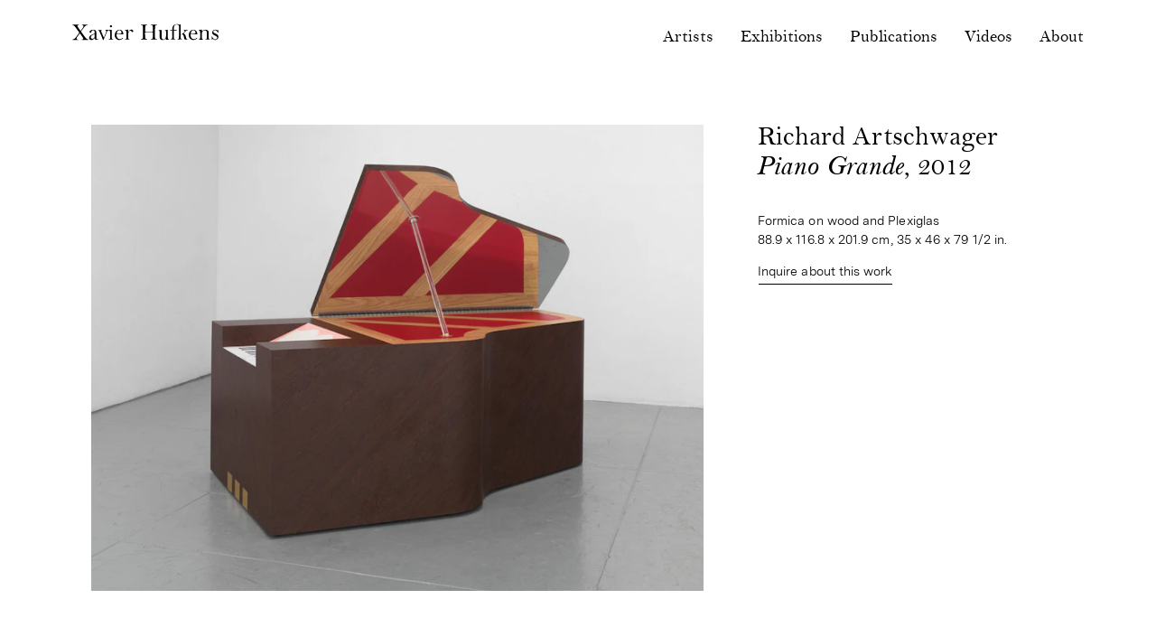

--- FILE ---
content_type: text/html; charset=UTF-8
request_url: https://www.xavierhufkens.com/artworks/richard-artschwager-piano-grande
body_size: 13042
content:

<!DOCTYPE html>
<html xmlns="http://www.w3.org/1999/xhtml" lang="en" class="webfonts from-cache">
    <head>
        <meta charset="utf-8">
<meta name="viewport" content="width=device-width, initial-scale=1, viewport-fit=cover">
        <link rel="preload" as="script" href="/assets/dist/main.es6.js?v=20260116141957">
        <link rel="stylesheet" href="/assets/dist/main.css?v=20260116141957">
        <script>
    document.documentElement.className += ' js';
</script>

<script>
    window.baseConfig = JSON.parse('{"artworkPageUrl":"https:\/\/www.xavierhufkens.com\/artworks\/"}');
    var s = document.createElement('script');
    var f = '/assets/dist/main.';
    if ('noModule' in s) {
        s.src = f + 'es6.js?v=20260116141957';
    } else {
        s.src = f + 'es5.js?v=20260116141957';
    }
    document.head.appendChild(s);
</script>
        





                                                
        <link
rel="apple-touch-icon" href="/assets/dist/img/web-app-icon.png?v2"><link
rel="shortcut icon" href="/assets/dist/img/favicon.ico?v2"><meta
name="mobile-web-app-capable" content="yes"><meta
name="format-detection" content="telephone=no">
<title>Piano Grande | Xavier Hufkens</title>
<script>(function() {
var tag = document.createElement('script');
tag.src = "https://plausible.io/js/plausible.js";
tag.defer = true;
tag.setAttribute("data-domain", "xavierhufkens.com");
var firstScriptTag = document.getElementsByTagName('script')[0];
firstScriptTag.parentNode.insertBefore(tag, firstScriptTag);

window.plausible = window.plausible || function () { (window.plausible.q = window.plausible.q || []).push(arguments) }
})();
</script><meta name="generator" content="SEOmatic">
<meta name="description" content="Xavier Hufkens represents multiple generations of leading contemporary artists and estates, with three locations in Brussels, Belgium.">
<meta name="referrer" content="no-referrer-when-downgrade">
<meta name="robots" content="all">
<meta content="xavier.hufkens" property="fb:profile_id">
<meta content="en" property="og:locale">
<meta content="Xavier Hufkens" property="og:site_name">
<meta content="website" property="og:type">
<meta content="https://www.xavierhufkens.com/artworks/richard-artschwager-piano-grande" property="og:url">
<meta content="Piano Grande | Xavier Hufkens" property="og:title">
<meta content="Xavier Hufkens represents multiple generations of leading contemporary artists and estates, with three locations in Brussels, Belgium." property="og:description">
<meta content="https://xavierhufkens.imgix.net/artworks/_1200x630_crop_center-center_82_none/piano-grande-formica-on-wood-and-plexiglas-1018.6273805191x775.jpg?mtime=1604755791" property="og:image">
<meta content="1200" property="og:image:width">
<meta content="630" property="og:image:height">
<meta content="Xavier Hufkens gallery" property="og:image:alt">
<meta content="https://www.instagram.com/xavierhufkens/" property="og:see_also">
<meta content="https://www.youtube.com/channel/UC5nkt0k9gj9KthHQXO7qkUg" property="og:see_also">
<meta content="https://www.facebook.com/xavier.hufkens" property="og:see_also">
<meta content="https://twitter.com/XavierHufkens" property="og:see_also">
<meta name="twitter:card" content="summary_large_image">
<meta name="twitter:site" content="@XavierHufkens">
<meta name="twitter:creator" content="@XavierHufkens">
<meta name="twitter:title" content="Piano Grande">
<meta name="twitter:description" content="Xavier Hufkens represents multiple generations of leading contemporary artists and estates, with three locations in Brussels, Belgium.">
<meta name="twitter:image" content="https://xavierhufkens.imgix.net/artworks/_800x800_crop_center-center_82_none/piano-grande-formica-on-wood-and-plexiglas-1018.6273805191x775.jpg?mtime=1604755791">
<meta name="twitter:image:width" content="1200">
<meta name="twitter:image:height" content="630">
<meta name="twitter:image:alt" content="Xavier Hufkens gallery">
<link href="https://www.xavierhufkens.com/artworks/richard-artschwager-piano-grande" rel="canonical">
<link href="https://www.xavierhufkens.com/" rel="home">
<link type="text/plain" href="https://www.xavierhufkens.com/humans.txt" rel="author"></head><body
class="">
<a
class="o-skip-link" href="#main-nav">Skip to navigation</a>
<a
class="o-skip-link" href="#main-content">Skip to main content</a><div
class="page-content"><header
class="c-nav c-nav--sticky js-nav l-wrapper"><div
class="c-nav__mobile-nav l-wrapper"><div>
<a
href="https://www.xavierhufkens.com/" class="c-nav__mobile-home">
<svg
class="o-logo" xmlns="http://www.w3.org/2000/svg" viewBox="0 0 230.5 24.9">
<path
d="M25.2 24.4c0-.2-.2-.3-.5-.4l-1.5-.6-1.3-1-1.6-1.8-2.1-2.9-4.5-6.2L17.8 6l1.6-2c.5-.5.9-1 1.4-1.3.4-.4.9-.6 1.3-.8l1.5-.5c.3-.1.5-.2.5-.4s-.2-.3-.5-.3h-.2l-1 .1h-5.5L15.8.7h-.2c-.3 0-.5.1-.5.3s.2.3.5.4c.7.1 1.2.3 1.6.6.4.3.6.7.6 1.1A8.6 8.6 0 0116 6.8l-2.9 3.8-3.9-5.4c-.4-.6-.7-1-.8-1.4l-.3-1c0-.8.7-1.4 1.9-1.6.3-.1.5-.2.5-.4s-.2-.3-.5-.3h-.5l-.8.1-1.8.1H3.2L1.6.6H.5C.2.6 0 .7 0 .9c0 .2.2.3.5.4 1.5.1 3.4 1.8 5.7 5.1l4.9 6.9-4.6 6.4c-.9 1.3-1.8 2.4-2.7 3.1-.9.7-1.9 1.1-2.9 1.3-.5 0-.7.2-.7.4s.2.4.5.4H1l2.2-.1h3.4l1.1.1 1.2.1h.2c.3 0 .5-.1.5-.3 0-.2-.2-.3-.5-.3-.8-.1-1.3-.3-1.7-.6-.4-.3-.5-.7-.5-1.3v-.6l.3-.7.8-1.3 1.6-2.4 2.4-3.1 3.6 5 .8 1.2.5.8.3.6.1.6c0 .4-.2.8-.5 1.1-.3.3-.7.5-1.3.6-.3.1-.5.2-.5.4s.2.3.5.3h.2l1.5-.1 1-.1h4a8 8 0 011.6.1l.7.1h.6l.1-.6m10.1-6.2l-.1 1.8-.2.9c-.2.6-.7 1.1-1.3 1.5-.6.4-1.3.6-2 .6s-1.3-.2-1.7-.7c-.4-.4-.7-1-.7-1.7 0-1.2.5-2.2 1.6-3 1-.8 2.5-1.4 4.4-1.8v2.4zm5.1 4.6l-.5.4-.3.2-.2.1h-.3c-.4 0-.7-.2-.9-.6-.2-.4-.3-1.2-.3-2.2V14v-1.4l-.1-1-.3-.7-.4-.6c-.9-1.1-2.3-1.6-4.1-1.6a7.5 7.5 0 00-4 1.1c-.5.3-1 .7-1.3 1.1-.3.4-.5.9-.5 1.3s.1.7.4.9c.3.2.6.4 1.1.4.5 0 .8-.1 1.1-.4.3-.3.5-.8.6-1.5.3-1.3 1-2 2.3-2 .5 0 .9.1 1.3.3.4.2.7.5.9.9l.2.5.1.6.1.8V15l-2.7.8-1.9.8c-2.8 1.3-4.2 3-4.2 5.1a3 3 0 001 2.4c.6.6 1.5.9 2.5.9.9 0 1.8-.2 2.6-.7.8-.5 1.7-1.2 2.6-2.3a3 3 0 001 2c.5.5 1.2.8 2 .8.7 0 1.4-.3 2-.8.4-.4.6-.6.6-.9l-.1-.3-.3-.1c.1 0 0 0 0 .1M62.1 4.5c.3-.3.5-.7.5-1.2s-.2-.9-.5-1.2c-.3-.3-.7-.5-1.2-.5a2 2 0 00-1.2.5c-.3.3-.5.7-.5 1.1 0 .5.2.9.5 1.3.3.3.7.5 1.2.5s.9-.2 1.2-.5m2.5 19.9c0-.2-.1-.3-.3-.3l-1-.3-.6-.7-.3-1.3-.1-2.2v-6.8-2l-.1-1.2L62 9l-.2-.2h-.2l-1.3.2h-3.1-4.6c-.3 0-.4.1-.4.3 0 .1.1.3.4.4.7.2 1 .6 1 1.3l-.2 1.5-.6 1.8-2.9 7.1-4.1-9.5-.3-1.3.2-.6.8-.3c.2 0 .4-.1.4-.3 0-.2-.1-.3-.3-.3h-.1l-1.4.1h-2.6l-1.4-.1H41c-.3 0-.4.1-.4.3 0 .2.1.3.4.4l.7.3.6.5.6 1 .7 1.6 2.4 5.5 1.2 3 1.2 3.2h.9L54 13.6l.9-2 .6-1.1c.2-.3.4-.4.6-.5l.9-.3h.9c.7 0 1.2.3 1.4.9l.4 1.6.1 2.2v5l-.1 2.2c0 .6-.1 1-.3 1.3-.1.3-.3.6-.6.7-.3.2-.6.3-1 .3l-.3.3c0 .2.1.3.4.3h.1l1.7-.2H62.3l1.1.1.7.1h.1c.3.2.4.1.4-.1m13-11.2c0 .8-.2 1.3-.6 1.6l-1.5.3-3.2.1H71l-1-.1a9 9 0 011.4-4.2c.8-1 1.7-1.5 2.8-1.5a3 3 0 012.3 1.1c.8.7 1.1 1.6 1.1 2.7m2.8 2.8l.1-.7a7 7 0 00-1.8-4.7 5.2 5.2 0 00-1.9-1.4c-.7-.3-1.6-.5-2.4-.5-1 0-2 .2-2.9.7-.9.5-1.7 1.1-2.4 1.8a9.2 9.2 0 00-2.2 6c0 1.1.2 2.2.5 3.1a7.5 7.5 0 003.7 4c.9.4 1.8.6 2.8.6.9 0 1.8-.2 2.7-.5.9-.3 1.8-.8 2.6-1.3l.7-.6.2-.4-.1-.3-.3-.2-.4.2c-.9.7-1.7 1.1-2.3 1.4a5 5 0 01-4.1-.1c-.6-.3-1.1-.8-1.6-1.3a6.7 6.7 0 01-1.5-4.4v-.6l.1-.8h9.7c.5.1.7.1.8 0m15.2-3.8c.3-.3.4-.8.4-1.3 0-.7-.3-1.3-.8-1.7a3 3 0 00-1.9-.6c-1.8 0-3.5 1.2-5 3.6v-.5l-.1-2.4c-.1-.5-.2-.7-.5-.7h-.3l-1.4.2c-.2.2-.5.2-.7.2h-2.1c-.3 0-.4.1-.4.3 0 .2.2.3.6.4.4 0 .8.1 1 .3.3.2.5.5.6 1l.3 2 .1 3.4v3l-.1 2.2c0 .6-.1 1-.3 1.3-.1.3-.3.6-.6.7-.3.2-.6.3-1 .3l-.3.3c0 .2.1.3.4.3h.1l1.7-.2 1.4-.1H89l.7.1h.1c.2 0 .4-.1.4-.3 0-.2-.1-.3-.3-.3l-.9-.3-.5-.5c-.1-.3-.3-.8-.3-1.5l-.1-2.4v-3.2a7.6 7.6 0 011.1-3.9c.3-.5.7-.9 1.1-1.2.4-.3.8-.5 1.3-.5.7 0 1.3.3 1.6 1l.7.9.7.2c.3.4.7.3 1-.1m34.7 3.5V9.5a51 51 0 01.5-6.8c.2-.6.5-.9.9-1.1.4-.2.9-.3 1.6-.3.3 0 .5-.1.5-.3 0-.2-.1-.4-.4-.4h-.3l-1.6.1-1.1.1h-3.7l-.6-.1-1.1-.1-.6-.1h-.4c-.3 0-.4.1-.4.4 0 .2.2.3.5.3.7 0 1.2.2 1.6.3.4.2.7.6.9 1.1.2.6.3 1.4.4 2.5l.1 4.3v2.4l-2.4.2h-7.4a18 18 0 01-2.5-.2V9.5a51 51 0 01.5-6.8c.2-.6.5-.9.9-1.1.4-.2.9-.3 1.6-.3.3 0 .5-.1.5-.3 0-.2-.1-.4-.4-.4h-.3l-1.5.1-1.1.1h-4l-.6-.1-1.1-.1-.6-.1H108.4c-.3 0-.4.1-.4.4 0 .2.2.3.5.3.7 0 1.2.2 1.6.3.4.2.7.6.9 1.1.2.6.3 1.4.4 2.5l.1 4.3v6.2l-.1 4.3c-.1 1.1-.2 1.9-.4 2.5-.2.6-.5 1-.9 1.1-.4.2-.9.3-1.6.3-.3 0-.5.1-.5.3 0 .2.1.4.4.4h.3l1.6-.1 1.1-.1h3.7l.6.1 1.1.1H117.8c.3 0 .4-.1.4-.4 0-.2-.2-.3-.5-.3-.7 0-1.2-.1-1.6-.3a2 2 0 01-.9-1.1c-.2-.6-.3-1.4-.4-2.5l-.1-4.3V13l2.3-.2h6.9l3.1.2v2.6l-.1 4.3c-.1 1.1-.2 1.9-.4 2.5-.2.6-.5 1-.9 1.1-.4.2-.9.3-1.6.3-.3 0-.5.1-.5.3 0 .2.1.4.4.4h.3l1.5-.1 1.1-.1H131.2l1.1.1h.9c.3 0 .4-.1.4-.4 0-.2-.2-.3-.5-.3-.7 0-1.2-.1-1.6-.3a2 2 0 01-.9-1.1c-.2-.6-.3-1.4-.4-2.5.2-.8.1-2.3.1-4.1m22.3 8.5c0-.2-.1-.3-.4-.3-.6-.1-1.1-.5-1.3-1.1-.3-.6-.4-1.6-.4-3V9.7v-.4-.1l-.3-.2h-.2l-1.7.1-.8.1h-.3l-.7-.1h-.4c-.2 0-.3.1-.3.3l.1.2.5.1c1 .2 1.5 1.4 1.5 3.7v3.2l-.1 2.1-.1 1.2-.2.7-.3.7c-.8 1.9-2.1 2.8-3.7 2.8-.5 0-1-.2-1.4-.5-.4-.3-.8-.7-.9-1.2l-.4-2-.1-2.8V9.8v-.4-.1l-.4-.2h-.3l-1.7.1-.7.1h-.3l-.8-.1h-.5c-.2 0-.3.1-.3.3l.1.2.5.1c.6.1 1 .5 1.2 1.1.2.6.3 1.7.3 3.1v6.8l.1 1 .2.7.3.6c.4.6.9 1.1 1.6 1.4.7.4 1.5.5 2.4.5a5 5 0 002.8-.7c.8-.4 1.5-1.2 2.2-2.1v.6l.1 1.5c.1.2.3.3.8.3l1.9-.1h1.8c.4 0 .6-.1.6-.3m30.5.2c0-.2-.2-.3-.5-.3l-1.5-.3c-.4-.1-.7-.4-.9-.7-.3-.3-.5-.7-.7-1.3l-.6-2.3a8.9 8.9 0 00-1.5-3.5 3.7 3.7 0 00-2.2-1.5l.6-.6.6-.6 1.6-1.6 1.2-1 1-.6 1.1-.4c.3-.1.5-.2.5-.4s-.1-.3-.3-.3h-1l-.6.1h-2.3l-.8-.1-.6-.1h-.5c-.3 0-.4.1-.4.3 0 .1.1.2.4.3.9.2 1.4.6 1.4 1.2l-.1.6-.4.7-.8.9-1.2 1.2-.8.8a3 3 0 01-.7.5l-.9.5-1.3.8V.7c-.1-.2-.2-.3-.4-.3l-2 .4h-.1c-.8-.4-2-.8-3-.8s-2.7.1-3.7.5a7.2 7.2 0 00-2.5 1.9c-.5.7-.8 1.1-1.1 2.1a13 13 0 00-.6 3.7v1.1h-2.6c-.5 0-.5.2-.5.8 0 .2.1.1.4.1l2.7-.1v9.3l-.1 2.2c0 .6-.1 1-.3 1.3-.1.3-.3.6-.6.7-.3.2-.6.3-1 .3l-.3.3c0 .2.1.3.4.3h.1l1.7-.2 1.4-.1h2.1l1.3.1h.1c.2 0 .4-.1.4-.3 0-.1-.1-.3-.3-.3l-1.5-.3-.6-.7-.3-1.4-.1-2.2V9.8l4.2.1h.5l.1-.9H160v-.6-1.1l.2-2.4.2-1.2.3-1a3.5 3.5 0 013.4-2.2c.7 0 1.5.1 2.4.5.8.4 1.3.9 1.5 1.1l.1 1.3V19.2l-.1 2.2c0 .6-.1 1-.3 1.3-.1.3-.3.6-.6.7-.2.2-.6.3-1 .3-.2 0-.3.1-.3.3 0 .2.1.3.4.3h.1l1.7-.2 1.5-.1h2.3l.7.1h.1c.2 0 .4-.1.4-.3 0-.2-.1-.3-.3-.3l-1-.3-.6-.7-.3-1.3-.1-2.2v-.4l.1-1.3.6-.6.4-.2.4-.3.5-.3c1 .2 1.7.6 2.2 1.3.5.7.9 1.8 1.2 3.4l.4 2.4c.2.8.6 1.2 1.2 1.2h.6l1-.1h.8l1.9.1h.3c.6.5.8.4.8.2m11.1-11.2c0 .8-.2 1.3-.6 1.6l-1.5.3-3.2.1h-1.3l-1-.1a9 9 0 011.4-4.2c.8-1 1.7-1.5 2.8-1.5a3 3 0 012.3 1.1c.7.7 1.1 1.6 1.1 2.7m2.7 2.8l.1-.7a7 7 0 00-1.8-4.7 6.2 6.2 0 00-1.9-1.4c-.7-.3-1.6-.5-2.4-.5-1 0-2 .2-2.9.7a8.4 8.4 0 00-3.9 4.5 9.6 9.6 0 00-.1 6.4 7.5 7.5 0 003.7 4c.9.4 1.8.6 2.8.6.9 0 1.8-.2 2.7-.5.9-.3 1.8-.8 2.6-1.3l.7-.6.2-.4-.1-.3-.3-.2-.4.2c-.9.7-1.7 1.1-2.3 1.4a5 5 0 01-4.1-.1c-.6-.3-1.1-.8-1.6-1.3a6.7 6.7 0 01-1.5-4.4v-.6l.1-.8H196.9m20.3 8.4c0-.2-.1-.3-.3-.3l-1-.3-.6-.7-.3-1.3-.1-2.2V14l-.2-2.3a2 2 0 00-.7-1.3c-.4-.5-1-.9-1.7-1.2-.8-.3-1.6-.5-2.4-.5-2.3 0-4.1.9-5.5 2.8v-.7c0-1.5-.2-2.2-.5-2.2h-.3l-1.4.2c-.2.2-.5.2-.7.2h-2.1c-.3 0-.4.1-.4.3 0 .2.2.3.6.4.4 0 .7.1 1 .3.3.2.5.5.6 1a26 26 0 01.4 5.1v3.4l-.1 2.2c0 .6-.1 1-.3 1.3-.1.3-.3.6-.6.7-.2.2-.6.3-1 .3l-.3.3c0 .2.1.3.4.3h.1l1.7-.2H204.1l1.1.1.7.1h.1c.2 0 .4-.1.4-.3 0-.2-.1-.3-.3-.3l-1-.3-.6-.7-.3-1.3-.1-2.2V16c0-1.3.2-2.5.5-3.4a4 4 0 011.7-2.1c.8-.5 1.6-.8 2.6-.8 1.1 0 1.9.3 2.4 1s.8 1.8.8 3.3v5.3l-.1 2.2c0 .6-.1 1-.3 1.3-.1.3-.3.6-.6.7-.3.2-.6.3-1 .3l-.3.3c0 .2.1.3.4.3h.1l1.7-.2h2.7l1.1.1.7.1h.1c.5.3.6.2.6 0m13-11.2v-.1l-.1-1v-.6-1.3-.3V9.6c0-.4-.1-.6-.3-.6l-.4.3c-.2.3-.4.5-.7.5l-.6-.3a4.9 4.9 0 00-2.8-.8c-.7 0-1.3.1-1.9.3-.6.2-1.1.5-1.5.9a4.5 4.5 0 00-1.4 3.1l.2 1.4c.1.4.4.8.7 1.2.3.4.8.7 1.3 1.1a30.2 30.2 0 003.7 2l1.1.8c.3.3.5.5.6.8l.2.9c0 .8-.3 1.5-.9 2-.6.6-1.3.8-2.2.8-1 0-2-.4-2.8-1.2a6.5 6.5 0 01-1.9-3.1c-.1-.4-.3-.5-.5-.5s-.4.1-.4.4v.2l.1.5.1.8V24c0 .4.1.5.3.5.2 0 .3-.1.4-.4l.3-.6.4-.1.7.3 1.8.9c.5.2 1 .3 1.6.3a4 4 0 001.9-.4c.6-.3 1.2-.6 1.6-1.1.5-.5.8-1 1.1-1.6.3-.6.4-1.3.4-2 0-1.1-.4-2.1-1.3-3l-1.1-.9-2-.9a12 12 0 01-2.9-1.6c-.5-.5-.8-1.1-.8-1.8 0-.6.3-1.1.8-1.5.5-.4 1.1-.6 1.9-.6.8 0 1.5.3 2.3.9.8.6 1.4 1.4 1.8 2.4l.4.8.2.1c.5 0 .6-.2.6-.5"/>
</svg>
Xavier Hufkens
</a><p
class="c-nav__artist js-nav-artist"></p></div>
<button
class="c-nav__toggle js-nav-toggle" data-open="Menu" data-close="Close" aria-label="Toggle navigation visibility">Menu</button></div><div
class="c-nav__panel l-wrapper js-nav-panel"><nav
aria-label="Website pages" class="c-nav__primary"><ul
aria-label="Primary pages" class="c-nav__list o-list"><li
class="c-nav__item">
<a
class="c-nav__link c-nav__link--logo" href="https://www.xavierhufkens.com/">
<span
class="c-nav__link--logo-label">Xavier Hufkens</span>
<svg
class="o-logo" xmlns="http://www.w3.org/2000/svg" viewBox="0 0 230.5 24.9">
<path
d="M25.2 24.4c0-.2-.2-.3-.5-.4l-1.5-.6-1.3-1-1.6-1.8-2.1-2.9-4.5-6.2L17.8 6l1.6-2c.5-.5.9-1 1.4-1.3.4-.4.9-.6 1.3-.8l1.5-.5c.3-.1.5-.2.5-.4s-.2-.3-.5-.3h-.2l-1 .1h-5.5L15.8.7h-.2c-.3 0-.5.1-.5.3s.2.3.5.4c.7.1 1.2.3 1.6.6.4.3.6.7.6 1.1A8.6 8.6 0 0116 6.8l-2.9 3.8-3.9-5.4c-.4-.6-.7-1-.8-1.4l-.3-1c0-.8.7-1.4 1.9-1.6.3-.1.5-.2.5-.4s-.2-.3-.5-.3h-.5l-.8.1-1.8.1H3.2L1.6.6H.5C.2.6 0 .7 0 .9c0 .2.2.3.5.4 1.5.1 3.4 1.8 5.7 5.1l4.9 6.9-4.6 6.4c-.9 1.3-1.8 2.4-2.7 3.1-.9.7-1.9 1.1-2.9 1.3-.5 0-.7.2-.7.4s.2.4.5.4H1l2.2-.1h3.4l1.1.1 1.2.1h.2c.3 0 .5-.1.5-.3 0-.2-.2-.3-.5-.3-.8-.1-1.3-.3-1.7-.6-.4-.3-.5-.7-.5-1.3v-.6l.3-.7.8-1.3 1.6-2.4 2.4-3.1 3.6 5 .8 1.2.5.8.3.6.1.6c0 .4-.2.8-.5 1.1-.3.3-.7.5-1.3.6-.3.1-.5.2-.5.4s.2.3.5.3h.2l1.5-.1 1-.1h4a8 8 0 011.6.1l.7.1h.6l.1-.6m10.1-6.2l-.1 1.8-.2.9c-.2.6-.7 1.1-1.3 1.5-.6.4-1.3.6-2 .6s-1.3-.2-1.7-.7c-.4-.4-.7-1-.7-1.7 0-1.2.5-2.2 1.6-3 1-.8 2.5-1.4 4.4-1.8v2.4zm5.1 4.6l-.5.4-.3.2-.2.1h-.3c-.4 0-.7-.2-.9-.6-.2-.4-.3-1.2-.3-2.2V14v-1.4l-.1-1-.3-.7-.4-.6c-.9-1.1-2.3-1.6-4.1-1.6a7.5 7.5 0 00-4 1.1c-.5.3-1 .7-1.3 1.1-.3.4-.5.9-.5 1.3s.1.7.4.9c.3.2.6.4 1.1.4.5 0 .8-.1 1.1-.4.3-.3.5-.8.6-1.5.3-1.3 1-2 2.3-2 .5 0 .9.1 1.3.3.4.2.7.5.9.9l.2.5.1.6.1.8V15l-2.7.8-1.9.8c-2.8 1.3-4.2 3-4.2 5.1a3 3 0 001 2.4c.6.6 1.5.9 2.5.9.9 0 1.8-.2 2.6-.7.8-.5 1.7-1.2 2.6-2.3a3 3 0 001 2c.5.5 1.2.8 2 .8.7 0 1.4-.3 2-.8.4-.4.6-.6.6-.9l-.1-.3-.3-.1c.1 0 0 0 0 .1M62.1 4.5c.3-.3.5-.7.5-1.2s-.2-.9-.5-1.2c-.3-.3-.7-.5-1.2-.5a2 2 0 00-1.2.5c-.3.3-.5.7-.5 1.1 0 .5.2.9.5 1.3.3.3.7.5 1.2.5s.9-.2 1.2-.5m2.5 19.9c0-.2-.1-.3-.3-.3l-1-.3-.6-.7-.3-1.3-.1-2.2v-6.8-2l-.1-1.2L62 9l-.2-.2h-.2l-1.3.2h-3.1-4.6c-.3 0-.4.1-.4.3 0 .1.1.3.4.4.7.2 1 .6 1 1.3l-.2 1.5-.6 1.8-2.9 7.1-4.1-9.5-.3-1.3.2-.6.8-.3c.2 0 .4-.1.4-.3 0-.2-.1-.3-.3-.3h-.1l-1.4.1h-2.6l-1.4-.1H41c-.3 0-.4.1-.4.3 0 .2.1.3.4.4l.7.3.6.5.6 1 .7 1.6 2.4 5.5 1.2 3 1.2 3.2h.9L54 13.6l.9-2 .6-1.1c.2-.3.4-.4.6-.5l.9-.3h.9c.7 0 1.2.3 1.4.9l.4 1.6.1 2.2v5l-.1 2.2c0 .6-.1 1-.3 1.3-.1.3-.3.6-.6.7-.3.2-.6.3-1 .3l-.3.3c0 .2.1.3.4.3h.1l1.7-.2H62.3l1.1.1.7.1h.1c.3.2.4.1.4-.1m13-11.2c0 .8-.2 1.3-.6 1.6l-1.5.3-3.2.1H71l-1-.1a9 9 0 011.4-4.2c.8-1 1.7-1.5 2.8-1.5a3 3 0 012.3 1.1c.8.7 1.1 1.6 1.1 2.7m2.8 2.8l.1-.7a7 7 0 00-1.8-4.7 5.2 5.2 0 00-1.9-1.4c-.7-.3-1.6-.5-2.4-.5-1 0-2 .2-2.9.7-.9.5-1.7 1.1-2.4 1.8a9.2 9.2 0 00-2.2 6c0 1.1.2 2.2.5 3.1a7.5 7.5 0 003.7 4c.9.4 1.8.6 2.8.6.9 0 1.8-.2 2.7-.5.9-.3 1.8-.8 2.6-1.3l.7-.6.2-.4-.1-.3-.3-.2-.4.2c-.9.7-1.7 1.1-2.3 1.4a5 5 0 01-4.1-.1c-.6-.3-1.1-.8-1.6-1.3a6.7 6.7 0 01-1.5-4.4v-.6l.1-.8h9.7c.5.1.7.1.8 0m15.2-3.8c.3-.3.4-.8.4-1.3 0-.7-.3-1.3-.8-1.7a3 3 0 00-1.9-.6c-1.8 0-3.5 1.2-5 3.6v-.5l-.1-2.4c-.1-.5-.2-.7-.5-.7h-.3l-1.4.2c-.2.2-.5.2-.7.2h-2.1c-.3 0-.4.1-.4.3 0 .2.2.3.6.4.4 0 .8.1 1 .3.3.2.5.5.6 1l.3 2 .1 3.4v3l-.1 2.2c0 .6-.1 1-.3 1.3-.1.3-.3.6-.6.7-.3.2-.6.3-1 .3l-.3.3c0 .2.1.3.4.3h.1l1.7-.2 1.4-.1H89l.7.1h.1c.2 0 .4-.1.4-.3 0-.2-.1-.3-.3-.3l-.9-.3-.5-.5c-.1-.3-.3-.8-.3-1.5l-.1-2.4v-3.2a7.6 7.6 0 011.1-3.9c.3-.5.7-.9 1.1-1.2.4-.3.8-.5 1.3-.5.7 0 1.3.3 1.6 1l.7.9.7.2c.3.4.7.3 1-.1m34.7 3.5V9.5a51 51 0 01.5-6.8c.2-.6.5-.9.9-1.1.4-.2.9-.3 1.6-.3.3 0 .5-.1.5-.3 0-.2-.1-.4-.4-.4h-.3l-1.6.1-1.1.1h-3.7l-.6-.1-1.1-.1-.6-.1h-.4c-.3 0-.4.1-.4.4 0 .2.2.3.5.3.7 0 1.2.2 1.6.3.4.2.7.6.9 1.1.2.6.3 1.4.4 2.5l.1 4.3v2.4l-2.4.2h-7.4a18 18 0 01-2.5-.2V9.5a51 51 0 01.5-6.8c.2-.6.5-.9.9-1.1.4-.2.9-.3 1.6-.3.3 0 .5-.1.5-.3 0-.2-.1-.4-.4-.4h-.3l-1.5.1-1.1.1h-4l-.6-.1-1.1-.1-.6-.1H108.4c-.3 0-.4.1-.4.4 0 .2.2.3.5.3.7 0 1.2.2 1.6.3.4.2.7.6.9 1.1.2.6.3 1.4.4 2.5l.1 4.3v6.2l-.1 4.3c-.1 1.1-.2 1.9-.4 2.5-.2.6-.5 1-.9 1.1-.4.2-.9.3-1.6.3-.3 0-.5.1-.5.3 0 .2.1.4.4.4h.3l1.6-.1 1.1-.1h3.7l.6.1 1.1.1H117.8c.3 0 .4-.1.4-.4 0-.2-.2-.3-.5-.3-.7 0-1.2-.1-1.6-.3a2 2 0 01-.9-1.1c-.2-.6-.3-1.4-.4-2.5l-.1-4.3V13l2.3-.2h6.9l3.1.2v2.6l-.1 4.3c-.1 1.1-.2 1.9-.4 2.5-.2.6-.5 1-.9 1.1-.4.2-.9.3-1.6.3-.3 0-.5.1-.5.3 0 .2.1.4.4.4h.3l1.5-.1 1.1-.1H131.2l1.1.1h.9c.3 0 .4-.1.4-.4 0-.2-.2-.3-.5-.3-.7 0-1.2-.1-1.6-.3a2 2 0 01-.9-1.1c-.2-.6-.3-1.4-.4-2.5.2-.8.1-2.3.1-4.1m22.3 8.5c0-.2-.1-.3-.4-.3-.6-.1-1.1-.5-1.3-1.1-.3-.6-.4-1.6-.4-3V9.7v-.4-.1l-.3-.2h-.2l-1.7.1-.8.1h-.3l-.7-.1h-.4c-.2 0-.3.1-.3.3l.1.2.5.1c1 .2 1.5 1.4 1.5 3.7v3.2l-.1 2.1-.1 1.2-.2.7-.3.7c-.8 1.9-2.1 2.8-3.7 2.8-.5 0-1-.2-1.4-.5-.4-.3-.8-.7-.9-1.2l-.4-2-.1-2.8V9.8v-.4-.1l-.4-.2h-.3l-1.7.1-.7.1h-.3l-.8-.1h-.5c-.2 0-.3.1-.3.3l.1.2.5.1c.6.1 1 .5 1.2 1.1.2.6.3 1.7.3 3.1v6.8l.1 1 .2.7.3.6c.4.6.9 1.1 1.6 1.4.7.4 1.5.5 2.4.5a5 5 0 002.8-.7c.8-.4 1.5-1.2 2.2-2.1v.6l.1 1.5c.1.2.3.3.8.3l1.9-.1h1.8c.4 0 .6-.1.6-.3m30.5.2c0-.2-.2-.3-.5-.3l-1.5-.3c-.4-.1-.7-.4-.9-.7-.3-.3-.5-.7-.7-1.3l-.6-2.3a8.9 8.9 0 00-1.5-3.5 3.7 3.7 0 00-2.2-1.5l.6-.6.6-.6 1.6-1.6 1.2-1 1-.6 1.1-.4c.3-.1.5-.2.5-.4s-.1-.3-.3-.3h-1l-.6.1h-2.3l-.8-.1-.6-.1h-.5c-.3 0-.4.1-.4.3 0 .1.1.2.4.3.9.2 1.4.6 1.4 1.2l-.1.6-.4.7-.8.9-1.2 1.2-.8.8a3 3 0 01-.7.5l-.9.5-1.3.8V.7c-.1-.2-.2-.3-.4-.3l-2 .4h-.1c-.8-.4-2-.8-3-.8s-2.7.1-3.7.5a7.2 7.2 0 00-2.5 1.9c-.5.7-.8 1.1-1.1 2.1a13 13 0 00-.6 3.7v1.1h-2.6c-.5 0-.5.2-.5.8 0 .2.1.1.4.1l2.7-.1v9.3l-.1 2.2c0 .6-.1 1-.3 1.3-.1.3-.3.6-.6.7-.3.2-.6.3-1 .3l-.3.3c0 .2.1.3.4.3h.1l1.7-.2 1.4-.1h2.1l1.3.1h.1c.2 0 .4-.1.4-.3 0-.1-.1-.3-.3-.3l-1.5-.3-.6-.7-.3-1.4-.1-2.2V9.8l4.2.1h.5l.1-.9H160v-.6-1.1l.2-2.4.2-1.2.3-1a3.5 3.5 0 013.4-2.2c.7 0 1.5.1 2.4.5.8.4 1.3.9 1.5 1.1l.1 1.3V19.2l-.1 2.2c0 .6-.1 1-.3 1.3-.1.3-.3.6-.6.7-.2.2-.6.3-1 .3-.2 0-.3.1-.3.3 0 .2.1.3.4.3h.1l1.7-.2 1.5-.1h2.3l.7.1h.1c.2 0 .4-.1.4-.3 0-.2-.1-.3-.3-.3l-1-.3-.6-.7-.3-1.3-.1-2.2v-.4l.1-1.3.6-.6.4-.2.4-.3.5-.3c1 .2 1.7.6 2.2 1.3.5.7.9 1.8 1.2 3.4l.4 2.4c.2.8.6 1.2 1.2 1.2h.6l1-.1h.8l1.9.1h.3c.6.5.8.4.8.2m11.1-11.2c0 .8-.2 1.3-.6 1.6l-1.5.3-3.2.1h-1.3l-1-.1a9 9 0 011.4-4.2c.8-1 1.7-1.5 2.8-1.5a3 3 0 012.3 1.1c.7.7 1.1 1.6 1.1 2.7m2.7 2.8l.1-.7a7 7 0 00-1.8-4.7 6.2 6.2 0 00-1.9-1.4c-.7-.3-1.6-.5-2.4-.5-1 0-2 .2-2.9.7a8.4 8.4 0 00-3.9 4.5 9.6 9.6 0 00-.1 6.4 7.5 7.5 0 003.7 4c.9.4 1.8.6 2.8.6.9 0 1.8-.2 2.7-.5.9-.3 1.8-.8 2.6-1.3l.7-.6.2-.4-.1-.3-.3-.2-.4.2c-.9.7-1.7 1.1-2.3 1.4a5 5 0 01-4.1-.1c-.6-.3-1.1-.8-1.6-1.3a6.7 6.7 0 01-1.5-4.4v-.6l.1-.8H196.9m20.3 8.4c0-.2-.1-.3-.3-.3l-1-.3-.6-.7-.3-1.3-.1-2.2V14l-.2-2.3a2 2 0 00-.7-1.3c-.4-.5-1-.9-1.7-1.2-.8-.3-1.6-.5-2.4-.5-2.3 0-4.1.9-5.5 2.8v-.7c0-1.5-.2-2.2-.5-2.2h-.3l-1.4.2c-.2.2-.5.2-.7.2h-2.1c-.3 0-.4.1-.4.3 0 .2.2.3.6.4.4 0 .7.1 1 .3.3.2.5.5.6 1a26 26 0 01.4 5.1v3.4l-.1 2.2c0 .6-.1 1-.3 1.3-.1.3-.3.6-.6.7-.2.2-.6.3-1 .3l-.3.3c0 .2.1.3.4.3h.1l1.7-.2H204.1l1.1.1.7.1h.1c.2 0 .4-.1.4-.3 0-.2-.1-.3-.3-.3l-1-.3-.6-.7-.3-1.3-.1-2.2V16c0-1.3.2-2.5.5-3.4a4 4 0 011.7-2.1c.8-.5 1.6-.8 2.6-.8 1.1 0 1.9.3 2.4 1s.8 1.8.8 3.3v5.3l-.1 2.2c0 .6-.1 1-.3 1.3-.1.3-.3.6-.6.7-.3.2-.6.3-1 .3l-.3.3c0 .2.1.3.4.3h.1l1.7-.2h2.7l1.1.1.7.1h.1c.5.3.6.2.6 0m13-11.2v-.1l-.1-1v-.6-1.3-.3V9.6c0-.4-.1-.6-.3-.6l-.4.3c-.2.3-.4.5-.7.5l-.6-.3a4.9 4.9 0 00-2.8-.8c-.7 0-1.3.1-1.9.3-.6.2-1.1.5-1.5.9a4.5 4.5 0 00-1.4 3.1l.2 1.4c.1.4.4.8.7 1.2.3.4.8.7 1.3 1.1a30.2 30.2 0 003.7 2l1.1.8c.3.3.5.5.6.8l.2.9c0 .8-.3 1.5-.9 2-.6.6-1.3.8-2.2.8-1 0-2-.4-2.8-1.2a6.5 6.5 0 01-1.9-3.1c-.1-.4-.3-.5-.5-.5s-.4.1-.4.4v.2l.1.5.1.8V24c0 .4.1.5.3.5.2 0 .3-.1.4-.4l.3-.6.4-.1.7.3 1.8.9c.5.2 1 .3 1.6.3a4 4 0 001.9-.4c.6-.3 1.2-.6 1.6-1.1.5-.5.8-1 1.1-1.6.3-.6.4-1.3.4-2 0-1.1-.4-2.1-1.3-3l-1.1-.9-2-.9a12 12 0 01-2.9-1.6c-.5-.5-.8-1.1-.8-1.8 0-.6.3-1.1.8-1.5.5-.4 1.1-.6 1.9-.6.8 0 1.5.3 2.3.9.8.6 1.4 1.4 1.8 2.4l.4.8.2.1c.5 0 .6-.2.6-.5"/>
</svg><p
class="c-nav__artist js-nav-artist"></p>
</a></li><li
class="c-nav__item">
<a
class="c-nav__link " href="https://www.xavierhufkens.com/artists">Artists</a></li><li
class="c-nav__item">
<a
class="c-nav__link " href="https://www.xavierhufkens.com/exhibitions">Exhibitions</a></li><li
class="c-nav__item">
<a
class="c-nav__link " href="https://www.xavierhufkens.com/publications">Publications</a></li><li
class="c-nav__item">
<a
class="c-nav__link " href="https://www.xavierhufkens.com/videos">Videos</a></li><li
class="c-nav__item">
<a
class="c-nav__link " href="https://www.xavierhufkens.com/about">About</a></li></ul></nav><nav
aria-label="Website pages" class="c-nav__secondary"><ul
aria-label="Primary pages" class="c-nav__list o-list"><li
class="c-nav__item"><a
class="c-nav__link" href="https://www.xavierhufkens.com/jobs">Job openings</a></li><li
class="c-nav__item"><a
class="c-nav__link" href="https://www.xavierhufkens.com/press">Press room</a></li><li
class="c-nav__item"><a
class="c-nav__link" href="https://www.xavierhufkens.com/about">Contact</a></li><li
class="c-nav__item"><a
class="c-nav__link" href="https://www.xavierhufkens.com/news">News</a></li><li
class="c-nav__item"><a
class="c-nav__link" href="https://www.xavierhufkens.com/privacy">Privacy policy</a></li></ul></nav></div></header><main
id="main-content" tabindex="-1"><div
class="js-artwork-panel-content js-scroll-animation-parent"><div
class="l-artwork l-wrapper"><div
class="l-artwork__images"><div
class="g-artwork-images js-artwork-images"><div
class="g-artwork-images__main swiper-container js-artwork-images-main"><ul
class="g-artwork-images__list swiper-wrapper o-list"><li
class="g-artwork-images__subslide swiper-slide" data-index="0"><div
class="o-figure "><div
class="o-figure__media " >
<noscript>
<img
src="https://xavierhufkens.imgix.net/artworks/piano-grande-formica-on-wood-and-plexiglas-1018.6273805191x775.jpg?auto=format&amp;crop=focalpoint&amp;domain=xavierhufkens.imgix.net&amp;fit=clip&amp;w=500&amp;h=380.27477919529&amp;q=82&amp;fm=pjpg&amp;fp-x=0.5&amp;fp-y=0.5&amp;ixlib=php-2.1.1" srcset="https://xavierhufkens.imgix.net/artworks/piano-grande-formica-on-wood-and-plexiglas-1018.6273805191x775.jpg?auto=format&amp;crop=focalpoint&amp;domain=xavierhufkens.imgix.net&amp;fit=clip&amp;w=500&amp;h=380.27477919529&amp;q=82&amp;fm=pjpg&amp;fp-x=0.5&amp;fp-y=0.5&amp;ixlib=php-2.1.1 500w, https://xavierhufkens.imgix.net/artworks/piano-grande-formica-on-wood-and-plexiglas-1018.6273805191x775.jpg?auto=format&amp;crop=focalpoint&amp;domain=xavierhufkens.imgix.net&amp;fit=clip&amp;w=750&amp;h=570.41216879293&amp;q=82&amp;fm=pjpg&amp;fp-x=0.5&amp;fp-y=0.5&amp;ixlib=php-2.1.1 750w, https://xavierhufkens.imgix.net/artworks/piano-grande-formica-on-wood-and-plexiglas-1018.6273805191x775.jpg?auto=format&amp;crop=focalpoint&amp;domain=xavierhufkens.imgix.net&amp;fit=clip&amp;w=1000&amp;h=760.54955839058&amp;q=82&amp;fm=pjpg&amp;fp-x=0.5&amp;fp-y=0.5&amp;ixlib=php-2.1.1 1000w" class="g-artwork-images__artwork-image o-image--landscape o-image lazyload u-no-js" alt="" width="1019" height="775">
</noscript>
<img
data-src="https://xavierhufkens.imgix.net/artworks/piano-grande-formica-on-wood-and-plexiglas-1018.6273805191x775.jpg?auto=format&amp;crop=focalpoint&amp;domain=xavierhufkens.imgix.net&amp;fit=clip&amp;w=500&amp;h=380.27477919529&amp;q=82&amp;fm=pjpg&amp;fp-x=0.5&amp;fp-y=0.5&amp;ixlib=php-2.1.1" data-srcset="https://xavierhufkens.imgix.net/artworks/piano-grande-formica-on-wood-and-plexiglas-1018.6273805191x775.jpg?auto=format&amp;crop=focalpoint&amp;domain=xavierhufkens.imgix.net&amp;fit=clip&amp;w=500&amp;h=380.27477919529&amp;q=82&amp;fm=pjpg&amp;fp-x=0.5&amp;fp-y=0.5&amp;ixlib=php-2.1.1 500w, https://xavierhufkens.imgix.net/artworks/piano-grande-formica-on-wood-and-plexiglas-1018.6273805191x775.jpg?auto=format&amp;crop=focalpoint&amp;domain=xavierhufkens.imgix.net&amp;fit=clip&amp;w=750&amp;h=570.41216879293&amp;q=82&amp;fm=pjpg&amp;fp-x=0.5&amp;fp-y=0.5&amp;ixlib=php-2.1.1 750w, https://xavierhufkens.imgix.net/artworks/piano-grande-formica-on-wood-and-plexiglas-1018.6273805191x775.jpg?auto=format&amp;crop=focalpoint&amp;domain=xavierhufkens.imgix.net&amp;fit=clip&amp;w=1000&amp;h=760.54955839058&amp;q=82&amp;fm=pjpg&amp;fp-x=0.5&amp;fp-y=0.5&amp;ixlib=php-2.1.1 1000w" data-aspectratio="1000/760.54955839058" sizes="auto" width="1019" height="775" class="g-artwork-images__artwork-image o-image--landscape o-image lazyload" alt="" style="" /></div></div></li></ul></div></div></div><div
class="l-artwork__content"><div
class="l-artwork__meta"><p
class="o-title">                    Richard Artschwager</p><h2 class="o-title">
<i>Piano Grande</i>,
2012</h2><div
class="l-artwork__technical u-wrap u-body-sans-small o-rich-text o-rich-text--small"><p>Formica on wood and Plexiglas<br
/>88.9 x 116.8 x 201.9 cm, 35 x 46 x 79 1/2 in.</p></div><button
data-artwork="32682" class="l-artwork__inquire u-js u-subtitle-small o-link o-link-underline js-enquiry-form-trigger">Inquire about this work</button>
<a
class="l-artwork__inquire u-no-js u-subtitle-small o-link o-link-underline" href="#enquiry-form">Inquire about this work</a></div></div></div></div><div
id="enquiry-form" class="u-no-js g-artworks-slider__inquire-form"><article
class=" u-no-js g-enquiry-form js-enquiry-form js-modal"><div
class="g-enquiry-form__nav">
<button
class="g-enquiry-form__close o-close js-enquiry-form-close">Close</button></div><aside
class="l-wrapper g-enquiry-form__wrapper js-enquiry-form-content" aria-label="Form enquiry"><div
class="g-enquiry-form__intro"><h2 class="o-title">Inquire</h2><p
class="u-subtitle-small">Please leave your contact information and we will get back to you as soon as possible</p></div><div
class="g-enquiry-form__form"><form
class="g-form js-form " id="enquiry-form-32682" tabindex="-1" data-form-options="{&quot;labels&quot;:{&quot;default&quot;:&quot;Send&quot;,&quot;loading&quot;:&quot;Sending...&quot;,&quot;loaded&quot;:&quot;Sent!&quot;}}" method="post" accept-charset="UTF-8">
<input type="hidden" name="CRAFT_CSRF_TOKEN" value="ApbDwo1DpvgeUk-zcvPCIQqmNWpdZxvFje3efY7PiD8kXw2bXFylLGqi-pK5O9HKRCIb1jbLr3dD91QwCwQvhsaXi0zp-LBHcwhs2T0G5xU=">
<input
type="hidden" name="action" value="enquiry/enquiry/save">
<input
class="js-enquiry-form-id" type="hidden" name="artworkId" value="32682"><div
class="o-field o-field--text g-form__field js-form__field u-visually-hidden  " data-error="">
<label
class="u-visually-hidden" for="website-id">Website</label>
<input
class="o-field__element" placeholder="Website" type="text" name="website" id="website-id" value="" ></div><div
class="o-field o-field--text g-form__field js-form__field  o-field--required" data-error="This field is required.">
<label
class="u-visually-hidden" for="first-name-id">First name<abbr
title="Required">*</abbr></label>
<input
class="o-field__element" placeholder="First name *" type="text" name="firstName" id="first-name-id" value="" required="true"></div><div
class="o-field o-field--text g-form__field js-form__field  o-field--required" data-error="This field is required.">
<label
class="u-visually-hidden" for="last-name-id">Last name<abbr
title="Required">*</abbr></label>
<input
class="o-field__element" placeholder="Last name *" type="text" name="lastName" id="last-name-id" value="" required="true"></div><div
class="o-field o-field--email g-form__field js-form__field  o-field--required" data-error="This email address is invalid.">
<label
class="u-visually-hidden" for="email-address-id">Email address<abbr
title="Required">*</abbr></label>
<input
class="o-field__element" placeholder="Email address *" type="email" name="emailAddress" id="email-address-id" value="" required="true"></div><div
class="o-field o-field--textarea g-form__field js-form__field" data-error="">
<label
class="u-visually-hidden" for="information-id">A question, comment or additional information</label><textarea class="o-field__element" placeholder="A question, comment or additional information" name="information" id="information-id" value="" maxlength="300" ></textarea><div
class="o-field__counter-container"><p
class="o-field__counter u-body-sans-small u-text-grey"><span
class="js-character-count">0</span>/300</p></div></div><div
class="g-form__submit-area js-form__submit-area">
<button
class="o-btn g-form__submit" type="submit">
Send
</button></div><div
class="g-form__notice"><p
class="u-subtitle-small u-text-grey g-enquiry-form__privacy">By sharing your details you agree to our <a
class="o-link-inverted" href="https://www.xavierhufkens.com/privacy">Privacy Policy</a></p></div><div
class="g-form__confirmation"><p
class="o-title-small">Thank you for submitting.<br>We will get back to you as soon as possible.</p></div></form></div></aside></article></div></main><aside
aria-labelledby="newsletter-title" class="c-newsletter l-wrapper js-newsletter "><h2 class="c-newsletter__title" id="newsletter-title">Newsletter</h2><form
class="c-newsletter__form js-newsletter-form" action="/api/subscribe" target="_blank" rel="noopener" method="post"><div
class="o-title c-newsletter__text">Subscribe to stay up to date on our artists, exhibitions and more.</div><div
class="u-body-sans-small c-newsletter__field js-newsletter-fields"><div
class="c-newsletter__email">
<input
class="c-newsletter__input c-newsletter__input--email js-newsletter-input" type="email" name="email" placeholder=" " required>
<label
class="c-newsletter__placeholder" for="email">Email address</label>
<button
type="submit" class="c-newsletter__input c-newsletter__input--submit" name="subscribe">Subscribe</button></div><div
class="c-newsletter__gdpr">
<input
type="checkbox" id="newsletter-terms" class="o-checkbox" required >
<label
for="newsletter-terms" class="o-rich-text u-body-sans-small o-checkbox-label">
<span>I accept the terms of Xavier Hufkens’ <a
href="https://www.xavierhufkens.com/privacy">privacy policy</a>.</span>
</label></div></div><div
class="u-body-sans-small c-newsletter__success js-newsletter-success"><p>Thank you! Your subscription is confirmed.</p></div></form></aside></div><footer
class="c-footer"><nav
class="c-footer__wrapper l-wrapper"><div
class="o-rich-text c-footer__opening-hours"><p>Open Tue-Sat 11am-6pm<a
href="tel:+3226396730"><br
/>+ 32 (0)2 639 67 30</a><a
href="mailto:info@xavierhufkens.com"><br
/>info@xavierhufkens.com</a></p></div><ul
class="o-list c-footer__links"><li><a
class="o-link" href="https://www.xavierhufkens.com/about">Contact</a></li><li><a
class="o-link" href="https://www.xavierhufkens.com/news">News</a></li><li><a
class="o-link" href="https://www.xavierhufkens.com/press">Press room</a></li><li><a
class="o-link" href="https://www.xavierhufkens.com/privacy">Privacy policy</a></li><li><a
class="o-link" href="https://www.xavierhufkens.com/jobs">Job openings</a></li></ul><ul
class="o-list c-footer__socials"><li>
<a
class="o-link" href="https://www.instagram.com/xavierhufkens/" target="_blank" rel="noopener">
<svg
width="17" height="17">
<path
d="M9.364.006c1.403.003 1.726.016 2.47.05.893.04 1.502.182 2.035.39.55.213 1.018.5 1.484.966.466.466.752.933.966 1.484.208.533.35 1.142.39 2.034.04.894.05 1.18.05 3.455v.274c0 2.027-.011 2.324-.05 3.18-.04.893-.182 1.502-.39 2.035a4.108 4.108 0 01-.966 1.484 4.108 4.108 0 01-1.484.967c-.533.207-1.142.349-2.034.39-.894.04-1.18.05-3.455.05h-.275c-2.026-.001-2.324-.012-3.18-.05-.892-.041-1.501-.183-2.034-.39a4.108 4.108 0 01-1.485-.967 4.107 4.107 0 01-.966-1.484C.233 13.341.09 12.732.05 11.84.016 11.095.004 10.773 0 9.369V7.401C.005 5.997.017 5.675.05 4.93c.041-.892.183-1.501.39-2.034.214-.551.5-1.018.966-1.484A4.107 4.107 0 012.891.445C3.424.238 4.033.096 4.925.055 5.67.023 5.992.01 7.395.007zm-.882 4.235a4.241 4.241 0 100 8.482 4.241 4.241 0 000-8.482zm0 1.488a2.753 2.753 0 110 5.506 2.753 2.753 0 010-5.506zm4.595-2.902a1.06 1.06 0 100 2.12 1.06 1.06 0 000-2.12z" fill="#414141"/>
</svg>
</a></li><li>
<a
class="o-link" href="https://www.facebook.com/xavier.hufkens" target="_blank" rel="noopener">
<svg
width="17" height="17">
<path
d="M16.964 8.532C16.964 3.82 13.167 0 8.482 0 3.798 0 0 3.82 0 8.532c0 4.259 3.102 7.788 7.157 8.429v-5.963H5.003V8.532h2.154v-1.88c0-2.138 1.266-3.32 3.204-3.32.928 0 1.898.167 1.898.167v2.1h-1.07c-1.053 0-1.382.658-1.382 1.333v1.6h2.353l-.376 2.466H9.807v5.963c4.055-.64 7.157-4.17 7.157-8.429" fill="#414141"/>
</svg>
</a></li><li>
<a
class="o-link" href="https://twitter.com/XavierHufkens" target="_blank" rel="noopener">
<svg
width="17px" height="17px" viewBox="0 0 24 24">
<path
d="M14.095479,10.316482L22.286354,1h-1.940718l-7.115352,8.087682L7.551414,1H1l8.589488,12.231093L1,23h1.940717  l7.509372-8.542861L16.448587,23H23L14.095479,10.316482z M11.436522,13.338465l-0.871624-1.218704l-6.924311-9.68815h2.981339  l5.58978,7.82155l0.867949,1.218704l7.26506,10.166271h-2.981339L11.436522,13.338465z" fill="#414141"/>
</svg>
</a></li><li>
<a
class="o-link" href="https://www.xavierhufkens.com/wechat" target="_blank" rel="noopener">
<svg
width="20" height="17">
<path
d="M18.462 8.537c1.557 2.034 1.374 4.734-.526 6.442-.55.495-.748.902-.395 1.554.065.12.072.273.11.425-.565-.255-1.083-.638-1.635-.696-.55-.058-1.127.263-1.702.323-1.751.181-3.32-.314-4.614-1.526-2.46-2.306-2.109-5.843.738-7.733 2.53-1.68 6.24-1.12 8.024 1.211zM12.39 2.654a5.358 5.358 0 011.123 2.84c-1.805.094-3.375.639-4.65 1.87-1.288 1.245-1.876 2.77-1.715 4.66-.706-.087-1.348-.183-1.995-.237-.223-.019-.488.008-.677.114-.628.353-1.23.752-1.943 1.196.131-.59.216-1.106.366-1.603.11-.365.059-.568-.279-.806C.453 9.164-.46 6.883.223 4.534.856 2.362 2.409 1.044 4.52.357c2.88-.937 6.118.019 7.87 2.297zm-1.164 6.647a.681.681 0 00-.672.698c.012.359.31.65.667.65a.674.674 0 00.005-1.347zm4.14.002a.669.669 0 00-.66.644.66.66 0 00.651.697.652.652 0 00.66-.64.665.665 0 00-.65-.701zM9.54 3.933c-.445.007-.822.385-.814.816a.811.811 0 00.836.792.796.796 0 00.803-.816.801.801 0 00-.825-.793zm-5.136 0a.807.807 0 00-.842.778.797.797 0 00.792.826.82.82 0 00.85-.775c.017-.43-.356-.817-.8-.83z" fill="#414141"/>
</svg>
</a></li><li>
<a
class="o-link" href="https://www.youtube.com/channel/UC5nkt0k9gj9KthHQXO7qkUg" target="_blank" rel="noopener">
<svg
width="23" height="17">
<path
d="M11.522.182c.575 0 7.22.02 8.933.48a2.876 2.876 0 012.03 2.03c.437 1.628.476 4.864.48 5.439v.177c-.004.575-.043 3.811-.48 5.44a2.876 2.876 0 01-2.03 2.03c-1.596.427-7.475.474-8.734.479h-.477c-1.259-.005-7.137-.052-8.734-.48a2.876 2.876 0 01-2.03-2.03C.044 12.12.004 8.883 0 8.307v-.176c.004-.575.044-3.811.48-5.44A2.876 2.876 0 012.51.662c1.713-.458 8.358-.478 8.933-.48zm-3.04 4.766v6.361l6.362-3.18-6.362-3.181z" fill="#414141"/>
</svg>
</a></li></ul></nav></footer><article
class="u-js  g-enquiry-form js-enquiry-form js-modal"><div
class="g-enquiry-form__nav">
<button
class="g-enquiry-form__close o-close js-enquiry-form-close">Close</button></div><aside
class="l-wrapper g-enquiry-form__wrapper js-enquiry-form-content" aria-label="Form enquiry"><div
class="g-enquiry-form__intro"><h2 class="o-title">Inquire</h2><p
class="u-subtitle-small">Please leave your contact information and we will get back to you as soon as possible</p></div><div
class="g-enquiry-form__form"><form
class="g-form js-form " id="enquiry-form-" tabindex="-1" data-form-options="{&quot;labels&quot;:{&quot;default&quot;:&quot;Send&quot;,&quot;loading&quot;:&quot;Sending...&quot;,&quot;loaded&quot;:&quot;Sent!&quot;}}" method="post" accept-charset="UTF-8">
<input type="hidden" name="CRAFT_CSRF_TOKEN" value="ApbDwo1DpvgeUk-zcvPCIQqmNWpdZxvFje3efY7PiD8kXw2bXFylLGqi-pK5O9HKRCIb1jbLr3dD91QwCwQvhsaXi0zp-LBHcwhs2T0G5xU=">
<input
type="hidden" name="action" value="enquiry/enquiry/save">
<input
class="js-enquiry-form-id" type="hidden" name="artworkId" value=""><div
class="o-field o-field--text g-form__field js-form__field u-visually-hidden  " data-error="">
<label
class="u-visually-hidden" for="website-id">Website</label>
<input
class="o-field__element" placeholder="Website" type="text" name="website" id="website-id" value="" ></div><div
class="o-field o-field--text g-form__field js-form__field  o-field--required" data-error="This field is required.">
<label
class="u-visually-hidden" for="first-name-id">First name<abbr
title="Required">*</abbr></label>
<input
class="o-field__element" placeholder="First name *" type="text" name="firstName" id="first-name-id" value="" required="true"></div><div
class="o-field o-field--text g-form__field js-form__field  o-field--required" data-error="This field is required.">
<label
class="u-visually-hidden" for="last-name-id">Last name<abbr
title="Required">*</abbr></label>
<input
class="o-field__element" placeholder="Last name *" type="text" name="lastName" id="last-name-id" value="" required="true"></div><div
class="o-field o-field--email g-form__field js-form__field  o-field--required" data-error="This email address is invalid.">
<label
class="u-visually-hidden" for="email-address-id">Email address<abbr
title="Required">*</abbr></label>
<input
class="o-field__element" placeholder="Email address *" type="email" name="emailAddress" id="email-address-id" value="" required="true"></div><div
class="o-field o-field--textarea g-form__field js-form__field" data-error="">
<label
class="u-visually-hidden" for="information-id">A question, comment or additional information</label><textarea class="o-field__element" placeholder="A question, comment or additional information" name="information" id="information-id" value="" maxlength="300" ></textarea><div
class="o-field__counter-container"><p
class="o-field__counter u-body-sans-small u-text-grey"><span
class="js-character-count">0</span>/300</p></div></div><div
class="g-form__submit-area js-form__submit-area">
<button
class="o-btn g-form__submit" type="submit">
Send
</button></div><div
class="g-form__notice"><p
class="u-subtitle-small u-text-grey g-enquiry-form__privacy">By sharing your details you agree to our <a
class="o-link-inverted" href="https://www.xavierhufkens.com/privacy">Privacy Policy</a></p></div><div
class="g-form__confirmation"><p
class="o-title-small">Thank you for submitting.<br>We will get back to you as soon as possible.</p></div></form></div></aside></article><div
class="g-artwork-panel js-artwork-panel js-modal" hidden>
<button
class="g-artwork-panel__close o-close js-artwork-panel-close">Close</button><div
class="g-artwork-panel__wrapper js-artwork-panel-wrapper"></div><div
class="g-artwork-panel__controls c-slider__button swiper-button-next js-artwork-panel-next"></div><div
class="g-artwork-panel__controls c-slider__button swiper-button-prev js-artwork-panel-prev"></div></div><article
id="order-form" class="l-wrapper g-order-form js-order-form js-modal u-js" hidden><div
class="g-order-form__wrapper js-order-form-content">
<button
class="g-order-form__close o-close js-order-form-close">Close</button><div
class="g-order-form__side"><h2 class="o-title g-order-form__title js-order-form-title"></h2><div
class="g-order-form__teaser o-title-small js-order-form-teaser o-rich-text"></div><p
class="g-order-form__blurb u-body-sans-small js-order-form-blurb"></p></div><form
class="g-order-form__form js-order-form-form" tabindex="-1" action="https://www.paypal.com/cgi-bin/webscr" method="post" target="_blank" accept-charset="UTF-8" data-url="https://www.xavierhufkens.com/artworks/richard-artschwager-piano-grande">
<input
type="hidden" name="on0" value="Shipping">
<input
class="js-paypal-name" type="hidden" name="os0" value="">
<input
class="js-paypal-name" type="hidden" name="option_select0" value="">
<input
class="js-paypal-total" type="hidden" name="option_amount0" value="0">
<input
class="js-paypal-price" type="hidden" name="amount" value="">
<input
type="hidden" name="add" value="1">
<input
class="js-paypal-url" type="hidden" name="shopping_url" value="https://www.xavierhufkens.com/artworks/richard-artschwager-piano-grande">
<input
type="hidden" name="business" value="research@xavierhufkens.com">
<input
type="hidden" name="cmd" value="_cart">
<input
class="js-paypal-title" type="hidden" name="item_name" value="">
<input
type="hidden" name="currency_code" value="EUR"><label
class="o-title-small o-select__wrapper o-select__wrapper--stretched o-field--required" for="order-form-country">
<select
class="u-js o-select js-order-form-select g-order-form__select" name="country" id="order-form-country" required="true"><option
value="price" selected disabled>Delivery country *</option><option
value="Albania" data-shipping-light="20" data-shipping-heavy="30">
Albania</option><option
value="Algeria" data-shipping-light="20" data-shipping-heavy="30">
Algeria</option><option
value="Andorra" data-shipping-light="20" data-shipping-heavy="40">
Andorra</option><option
value="Angola" data-shipping-light="20" data-shipping-heavy="40">
Angola</option><option
value="Anguilla" data-shipping-light="20" data-shipping-heavy="40">
Anguilla</option><option
value="Antigua And Barbuda" data-shipping-light="20" data-shipping-heavy="40">
Antigua And Barbuda</option><option
value="Argentina" data-shipping-light="30" data-shipping-heavy="40">
Argentina</option><option
value="Armenia" data-shipping-light="20" data-shipping-heavy="40">
Armenia</option><option
value="Aruba" data-shipping-light="20" data-shipping-heavy="40">
Aruba</option><option
value="Australia" data-shipping-light="30" data-shipping-heavy="50">
Australia</option><option
value="Austria" data-shipping-light="15" data-shipping-heavy="25">
Austria</option><option
value="Azerbaijan" data-shipping-light="20" data-shipping-heavy="40">
Azerbaijan</option><option
value="Bahamas" data-shipping-light="20" data-shipping-heavy="40">
Bahamas</option><option
value="Bahrain" data-shipping-light="20" data-shipping-heavy="40">
Bahrain</option><option
value="Barbados" data-shipping-light="20" data-shipping-heavy="40">
Barbados</option><option
value="Belarus" data-shipping-light="20" data-shipping-heavy="40">
Belarus</option><option
value="Belgium" data-shipping-light="5" data-shipping-heavy="8">
Belgium</option><option
value="Belize" data-shipping-light="20" data-shipping-heavy="40">
Belize</option><option
value="Benin" data-shipping-light="20" data-shipping-heavy="40">
Benin</option><option
value="Bermuda" data-shipping-light="20" data-shipping-heavy="40">
Bermuda</option><option
value="Bhutan" data-shipping-light="20" data-shipping-heavy="40">
Bhutan</option><option
value="Bolivia" data-shipping-light="20" data-shipping-heavy="40">
Bolivia</option><option
value="Bosnia-Herzegovina" data-shipping-light="15" data-shipping-heavy="30">
Bosnia-Herzegovina</option><option
value="Botswana" data-shipping-light="20" data-shipping-heavy="40">
Botswana</option><option
value="Brazil" data-shipping-light="30" data-shipping-heavy="40">
Brazil</option><option
value="Brunei Darussalam" data-shipping-light="20" data-shipping-heavy="40">
Brunei Darussalam</option><option
value="Bulgaria" data-shipping-light="15" data-shipping-heavy="40">
Bulgaria</option><option
value="Burkina Faso" data-shipping-light="20" data-shipping-heavy="40">
Burkina Faso</option><option
value="Burundi" data-shipping-light="20" data-shipping-heavy="40">
Burundi</option><option
value="Cambodia" data-shipping-light="20" data-shipping-heavy="40">
Cambodia</option><option
value="Cameroon" data-shipping-light="20" data-shipping-heavy="40">
Cameroon</option><option
value="Canada" data-shipping-light="20" data-shipping-heavy="40">
Canada</option><option
value="Cape Verde" data-shipping-light="20" data-shipping-heavy="40">
Cape Verde</option><option
value="Cayman Islands" data-shipping-light="20" data-shipping-heavy="40">
Cayman Islands</option><option
value="Chad" data-shipping-light="20" data-shipping-heavy="40">
Chad</option><option
value="Chile" data-shipping-light="30" data-shipping-heavy="40">
Chile</option><option
value="China" data-shipping-light="30" data-shipping-heavy="50">
China</option><option
value="Colombia" data-shipping-light="30" data-shipping-heavy="40">
Colombia</option><option
value="Comoros" data-shipping-light="20" data-shipping-heavy="40">
Comoros</option><option
value="Democratic Republic of Congo" data-shipping-light="20" data-shipping-heavy="40">
Democratic Republic of Congo</option><option
value="Congo" data-shipping-light="20" data-shipping-heavy="40">
Congo</option><option
value="Cook Islands" data-shipping-light="20" data-shipping-heavy="40">
Cook Islands</option><option
value="Costa Rica" data-shipping-light="20" data-shipping-heavy="40">
Costa Rica</option><option
value="Croatia" data-shipping-light="15" data-shipping-heavy="30">
Croatia</option><option
value="Cyprus" data-shipping-light="15" data-shipping-heavy="30">
Cyprus</option><option
value="Czech Republic" data-shipping-light="15" data-shipping-heavy="30">
Czech Republic</option><option
value="Denmark" data-shipping-light="15" data-shipping-heavy="20">
Denmark</option><option
value="Djibouti" data-shipping-light="20" data-shipping-heavy="40">
Djibouti</option><option
value="Dominica" data-shipping-light="20" data-shipping-heavy="40">
Dominica</option><option
value="Dominican Republic" data-shipping-light="20" data-shipping-heavy="40">
Dominican Republic</option><option
value="Ecuador" data-shipping-light="20" data-shipping-heavy="40">
Ecuador</option><option
value="Egypt" data-shipping-light="20" data-shipping-heavy="40">
Egypt</option><option
value="El Salvador" data-shipping-light="20" data-shipping-heavy="40">
El Salvador</option><option
value="Eriteria" data-shipping-light="20" data-shipping-heavy="40">
Eriteria</option><option
value="Estonia" data-shipping-light="15" data-shipping-heavy="25">
Estonia</option><option
value="Ethiopia" data-shipping-light="20" data-shipping-heavy="40">
Ethiopia</option><option
value="Falkland Islands (Malvinas)" data-shipping-light="20" data-shipping-heavy="40">
Falkland Islands (Malvinas)</option><option
value="Faroe Islands" data-shipping-light="20" data-shipping-heavy="40">
Faroe Islands</option><option
value="Fiji" data-shipping-light="30" data-shipping-heavy="40">
Fiji</option><option
value="Finland" data-shipping-light="15" data-shipping-heavy="25">
Finland</option><option
value="France" data-shipping-light="10" data-shipping-heavy="15">
France</option><option
value="French Guiana" data-shipping-light="20" data-shipping-heavy="40">
French Guiana</option><option
value="French Polynesia" data-shipping-light="20" data-shipping-heavy="40">
French Polynesia</option><option
value="Gabon" data-shipping-light="20" data-shipping-heavy="40">
Gabon</option><option
value="Gambia" data-shipping-light="20" data-shipping-heavy="40">
Gambia</option><option
value="Georgia" data-shipping-light="20" data-shipping-heavy="25">
Georgia</option><option
value="Germany" data-shipping-light="10" data-shipping-heavy="15">
Germany</option><option
value="Gibraltar" data-shipping-light="20" data-shipping-heavy="30">
Gibraltar</option><option
value="Greece" data-shipping-light="20" data-shipping-heavy="30">
Greece</option><option
value="Greenland" data-shipping-light="20" data-shipping-heavy="30">
Greenland</option><option
value="Grenada" data-shipping-light="20" data-shipping-heavy="40">
Grenada</option><option
value="Guadeloupe" data-shipping-light="20" data-shipping-heavy="40">
Guadeloupe</option><option
value="Guam" data-shipping-light="20" data-shipping-heavy="40">
Guam</option><option
value="Guatemala" data-shipping-light="20" data-shipping-heavy="40">
Guatemala</option><option
value="Guinea" data-shipping-light="20" data-shipping-heavy="40">
Guinea</option><option
value="Guinea Bissau" data-shipping-light="20" data-shipping-heavy="40">
Guinea Bissau</option><option
value="Guyana" data-shipping-light="20" data-shipping-heavy="40">
Guyana</option><option
value="Holy See (Vatican City State)" data-shipping-light="15" data-shipping-heavy="25">
Holy See (Vatican City State)</option><option
value="Honduras" data-shipping-light="20" data-shipping-heavy="40">
Honduras</option><option
value="Hong Kong" data-shipping-light="30" data-shipping-heavy="50">
Hong Kong</option><option
value="Hungary" data-shipping-light="15" data-shipping-heavy="20">
Hungary</option><option
value="Iceland" data-shipping-light="20" data-shipping-heavy="40">
Iceland</option><option
value="India" data-shipping-light="20" data-shipping-heavy="40">
India</option><option
value="Indonesia" data-shipping-light="20" data-shipping-heavy="40">
Indonesia</option><option
value="Ireland" data-shipping-light="15" data-shipping-heavy="25">
Ireland</option><option
value="Israel" data-shipping-light="30" data-shipping-heavy="35">
Israel</option><option
value="Italy" data-shipping-light="20" data-shipping-heavy="30">
Italy</option><option
value="Jamaica" data-shipping-light="20" data-shipping-heavy="25">
Jamaica</option><option
value="Japan" data-shipping-light="30" data-shipping-heavy="50">
Japan</option><option
value="Jordan" data-shipping-light="20" data-shipping-heavy="40">
Jordan</option><option
value="Kazakhstan" data-shipping-light="20" data-shipping-heavy="40">
Kazakhstan</option><option
value="Kenya" data-shipping-light="20" data-shipping-heavy="40">
Kenya</option><option
value="Kiribati" data-shipping-light="20" data-shipping-heavy="40">
Kiribati</option><option
value="Korea, Republic of" data-shipping-light="20" data-shipping-heavy="50">
Korea, Republic of</option><option
value="Kuwait" data-shipping-light="20" data-shipping-heavy="40">
Kuwait</option><option
value="Kyrgyzstan" data-shipping-light="20" data-shipping-heavy="30">
Kyrgyzstan</option><option
value="Laos" data-shipping-light="20" data-shipping-heavy="50">
Laos</option><option
value="Latvia" data-shipping-light="15" data-shipping-heavy="25">
Latvia</option><option
value="Lesotho" data-shipping-light="20" data-shipping-heavy="40">
Lesotho</option><option
value="Liechtenstein" data-shipping-light="10" data-shipping-heavy="15">
Liechtenstein</option><option
value="Lithuania" data-shipping-light="20" data-shipping-heavy="25">
Lithuania</option><option
value="Luxembourg" data-shipping-light="10" data-shipping-heavy="15">
Luxembourg</option><option
value="Macedonia" data-shipping-light="20" data-shipping-heavy="40">
Macedonia</option><option
value="Madagascar" data-shipping-light="20" data-shipping-heavy="40">
Madagascar</option><option
value="Malawi" data-shipping-light="20" data-shipping-heavy="40">
Malawi</option><option
value="Malaysia" data-shipping-light="20" data-shipping-heavy="40">
Malaysia</option><option
value="Maldives" data-shipping-light="20" data-shipping-heavy="40">
Maldives</option><option
value="Mali" data-shipping-light="20" data-shipping-heavy="40">
Mali</option><option
value="Malta" data-shipping-light="15" data-shipping-heavy="30">
Malta</option><option
value="Marshall Islands" data-shipping-light="20" data-shipping-heavy="40">
Marshall Islands</option><option
value="Martinique" data-shipping-light="20" data-shipping-heavy="40">
Martinique</option><option
value="Mauritania" data-shipping-light="20" data-shipping-heavy="40">
Mauritania</option><option
value="Mauritius" data-shipping-light="20" data-shipping-heavy="40">
Mauritius</option><option
value="Mayotte" data-shipping-light="20" data-shipping-heavy="40">
Mayotte</option><option
value="Mexico" data-shipping-light="30" data-shipping-heavy="40">
Mexico</option><option
value="Micronesia, Federated States of" data-shipping-light="20" data-shipping-heavy="25">
Micronesia, Federated States of</option><option
value="Moldova, Republic of" data-shipping-light="20" data-shipping-heavy="30">
Moldova, Republic of</option><option
value="Monaco" data-shipping-light="20" data-shipping-heavy="30">
Monaco</option><option
value="Mongolia" data-shipping-light="20" data-shipping-heavy="40">
Mongolia</option><option
value="Montenegro" data-shipping-light="20" data-shipping-heavy="30">
Montenegro</option><option
value="Montserrat" data-shipping-light="20" data-shipping-heavy="30">
Montserrat</option><option
value="Morocco" data-shipping-light="20" data-shipping-heavy="30">
Morocco</option><option
value="Mozambique" data-shipping-light="20" data-shipping-heavy="40">
Mozambique</option><option
value="Myanmar" data-shipping-light="20" data-shipping-heavy="40">
Myanmar</option><option
value="Namibia" data-shipping-light="20" data-shipping-heavy="40">
Namibia</option><option
value="Nauru" data-shipping-light="20" data-shipping-heavy="40">
Nauru</option><option
value="Nepal" data-shipping-light="30" data-shipping-heavy="50">
Nepal</option><option
value="Netherlands" data-shipping-light="10" data-shipping-heavy="15">
Netherlands</option><option
value="Netherlands Antilles" data-shipping-light="20" data-shipping-heavy="40">
Netherlands Antilles</option><option
value="New Caledonia" data-shipping-light="20" data-shipping-heavy="50">
New Caledonia</option><option
value="New Zealand" data-shipping-light="20" data-shipping-heavy="50">
New Zealand</option><option
value="Nicaragua" data-shipping-light="20" data-shipping-heavy="40">
Nicaragua</option><option
value="Niger" data-shipping-light="20" data-shipping-heavy="40">
Niger</option><option
value="Nigeria" data-shipping-light="20" data-shipping-heavy="40">
Nigeria</option><option
value="Niue" data-shipping-light="20" data-shipping-heavy="40">
Niue</option><option
value="Norfolk Island" data-shipping-light="20" data-shipping-heavy="50">
Norfolk Island</option><option
value="Norway" data-shipping-light="15" data-shipping-heavy="40">
Norway</option><option
value="Oman" data-shipping-light="20" data-shipping-heavy="40">
Oman</option><option
value="Palau" data-shipping-light="20" data-shipping-heavy="40">
Palau</option><option
value="Panama" data-shipping-light="20" data-shipping-heavy="40">
Panama</option><option
value="Papua New Guinea" data-shipping-light="30" data-shipping-heavy="50">
Papua New Guinea</option><option
value="Paraguay" data-shipping-light="20" data-shipping-heavy="40">
Paraguay</option><option
value="Peru" data-shipping-light="20" data-shipping-heavy="40">
Peru</option><option
value="Philippines" data-shipping-light="30" data-shipping-heavy="50">
Philippines</option><option
value="Pitcairn" data-shipping-light="20" data-shipping-heavy="40">
Pitcairn</option><option
value="Poland" data-shipping-light="15" data-shipping-heavy="20">
Poland</option><option
value="Portugal" data-shipping-light="15" data-shipping-heavy="20">
Portugal</option><option
value="Qatar" data-shipping-light="20" data-shipping-heavy="40">
Qatar</option><option
value="Reunion" data-shipping-light="20" data-shipping-heavy="40">
Reunion</option><option
value="Romania" data-shipping-light="20" data-shipping-heavy="30">
Romania</option><option
value="Russian Federation" data-shipping-light="20" data-shipping-heavy="50">
Russian Federation</option><option
value="Rwanda" data-shipping-light="20" data-shipping-heavy="40">
Rwanda</option><option
value="Saint Helena" data-shipping-light="20" data-shipping-heavy="40">
Saint Helena</option><option
value="Saint Kitts And Nevis" data-shipping-light="20" data-shipping-heavy="40">
Saint Kitts And Nevis</option><option
value="Saint Lucia" data-shipping-light="20" data-shipping-heavy="40">
Saint Lucia</option><option
value="Saint Pierre And Miquelon" data-shipping-light="20" data-shipping-heavy="40">
Saint Pierre And Miquelon</option><option
value="Saint Vincent And The Grenadines" data-shipping-light="20" data-shipping-heavy="40">
Saint Vincent And The Grenadines</option><option
value="Samoa" data-shipping-light="20" data-shipping-heavy="40">
Samoa</option><option
value="San Marino" data-shipping-light="20" data-shipping-heavy="25">
San Marino</option><option
value="Sao Tome And Principe" data-shipping-light="20" data-shipping-heavy="25">
Sao Tome And Principe</option><option
value="Saudi Arabia" data-shipping-light="30" data-shipping-heavy="40">
Saudi Arabia</option><option
value="Senegal" data-shipping-light="20" data-shipping-heavy="40">
Senegal</option><option
value="Serbia" data-shipping-light="20" data-shipping-heavy="25">
Serbia</option><option
value="Seychelles" data-shipping-light="20" data-shipping-heavy="40">
Seychelles</option><option
value="Sierra Leone" data-shipping-light="20" data-shipping-heavy="40">
Sierra Leone</option><option
value="Singapore" data-shipping-light="30" data-shipping-heavy="50">
Singapore</option><option
value="Slovakia" data-shipping-light="20" data-shipping-heavy="25">
Slovakia</option><option
value="Slovenia" data-shipping-light="20" data-shipping-heavy="25">
Slovenia</option><option
value="Solomon Islands" data-shipping-light="20" data-shipping-heavy="40">
Solomon Islands</option><option
value="Somalia" data-shipping-light="20" data-shipping-heavy="40">
Somalia</option><option
value="South Africa" data-shipping-light="20" data-shipping-heavy="40">
South Africa</option><option
value="South Korea" data-shipping-light="30" data-shipping-heavy="50">
South Korea</option><option
value="Spain" data-shipping-light="15" data-shipping-heavy="20">
Spain</option><option
value="Sri Lanka" data-shipping-light="20" data-shipping-heavy="50">
Sri Lanka</option><option
value="Suriname" data-shipping-light="20" data-shipping-heavy="40">
Suriname</option><option
value="Svalbard And Jan Mayen" data-shipping-light="20" data-shipping-heavy="40">
Svalbard And Jan Mayen</option><option
value="Swaziland" data-shipping-light="20" data-shipping-heavy="40">
Swaziland</option><option
value="Sweden" data-shipping-light="15" data-shipping-heavy="30">
Sweden</option><option
value="Switzerland" data-shipping-light="15" data-shipping-heavy="30">
Switzerland</option><option
value="Taiwan" data-shipping-light="30" data-shipping-heavy="40">
Taiwan</option><option
value="Tajikistan" data-shipping-light="20" data-shipping-heavy="40">
Tajikistan</option><option
value="Tanzania, United Republic of" data-shipping-light="20" data-shipping-heavy="40">
Tanzania, United Republic of</option><option
value="Thailand" data-shipping-light="20" data-shipping-heavy="50">
Thailand</option><option
value="Togo" data-shipping-light="20" data-shipping-heavy="40">
Togo</option><option
value="Tonga" data-shipping-light="20" data-shipping-heavy="40">
Tonga</option><option
value="Trinidad And Tobago" data-shipping-light="20" data-shipping-heavy="40">
Trinidad And Tobago</option><option
value="Tunisia" data-shipping-light="20" data-shipping-heavy="30">
Tunisia</option><option
value="Turkey" data-shipping-light="20" data-shipping-heavy="30">
Turkey</option><option
value="Turkmenistan" data-shipping-light="20" data-shipping-heavy="40">
Turkmenistan</option><option
value="Turks And Caicos Islands" data-shipping-light="20" data-shipping-heavy="40">
Turks And Caicos Islands</option><option
value="Tuvalu" data-shipping-light="20" data-shipping-heavy="40">
Tuvalu</option><option
value="Uganda" data-shipping-light="20" data-shipping-heavy="40">
Uganda</option><option
value="Ukraine" data-shipping-light="20" data-shipping-heavy="25">
Ukraine</option><option
value="United Arab Emirates" data-shipping-light="20" data-shipping-heavy="40">
United Arab Emirates</option><option
value="United Kingdom" data-shipping-light="15" data-shipping-heavy="25">
United Kingdom</option><option
value="United States" data-shipping-light="25" data-shipping-heavy="40">
United States</option><option
value="Uruguay" data-shipping-light="20" data-shipping-heavy="40">
Uruguay</option><option
value="Vanuatu" data-shipping-light="20" data-shipping-heavy="40">
Vanuatu</option><option
value="Venezuela" data-shipping-light="20" data-shipping-heavy="40">
Venezuela</option><option
value="Vietnam" data-shipping-light="20" data-shipping-heavy="50">
Vietnam</option><option
value="Virgin Islands, British" data-shipping-light="20" data-shipping-heavy="40">
Virgin Islands, British</option><option
value="Wallis And Futuna" data-shipping-light="20" data-shipping-heavy="40">
Wallis And Futuna</option><option
value="Yemen" data-shipping-light="20" data-shipping-heavy="40">
Yemen</option><option
value="Zambia" data-shipping-light="20" data-shipping-heavy="40">
Zambia</option><option
value="Zimbabwe" data-shipping-light="20" data-shipping-heavy="40">
Zimbabwe</option>
</select>
<span
class="o-select__icon"></span>
</label><p
class="u-js u-subtitle-small"><span
class="js-order-form-price"></span> with <span
class="js-order-form-shipping"></span> delivery costs. Secured with paypal.</p><div
class="g-order-form__submit-area">
<button
class="o-btn g-order-form__submit" type="submit">
Purchase
</button>
<button
class="u-body-sans-small o-link o-link-underline g-order-form__cancel js-order-form-cancel" type="button">
Cancel
</button></div><p
class="u-subtitle-small u-text-grey">For all inquiries, please contact the gallery.</p></form></div></article>

        <div class="g-recaptcha" data-sitekey="6LffS6khAAAAAGR21iInhppTNT9Rhk90KECiWVdk" data-size="invisible"></div>

        <script src="https://www.google.com/recaptcha/api.js?hl=en"></script>
    <script type="application/ld+json">{"@context":"http://schema.org","@graph":[{"@type":"WebPage","author":{"@id":"https://www.xavierhufkens.com/#identity"},"copyrightHolder":{"@id":"https://www.xavierhufkens.com/#identity"},"copyrightYear":"2020","creator":{"@id":"https://www.xavierhufkens.com/#creator"},"dateModified":"2021-03-11T17:35:26+01:00","datePublished":"2020-11-07T14:29:00+01:00","description":"Xavier Hufkens represents multiple generations of leading contemporary artists and estates, with three locations in Brussels, Belgium.","headline":"Piano Grande","image":{"@type":"ImageObject","url":"https://xavierhufkens.imgix.net/artworks/_1200x630_crop_center-center_82_none/piano-grande-formica-on-wood-and-plexiglas-1018.6273805191x775.jpg?mtime=1604755791"},"inLanguage":"en","mainEntityOfPage":"https://www.xavierhufkens.com/artworks/richard-artschwager-piano-grande","name":"Piano Grande","publisher":{"@id":"https://www.xavierhufkens.com/#creator"},"url":"https://www.xavierhufkens.com/artworks/richard-artschwager-piano-grande"},{"@id":"https://www.xavierhufkens.com/#identity","@type":"ArtGallery","address":{"@type":"PostalAddress","addressCountry":"Belgium","addressLocality":"Brussels","addressRegion":"Brussels","postalCode":"1050","streetAddress":"6 rue St-Georges"},"description":"Xavier Hufkens represents multiple generations of leading contemporary artists and estates, with three locations in Brussels, Belgium.","email":"info@xavierhufkens.com","geo":{"@type":"GeoCoordinates","latitude":"50.8189002945681","longitude":"4.369534268313662"},"image":{"@type":"ImageObject","height":"1365","url":"https://xavierhufkens.imgix.net/images/DSC_6489.jpg","width":"2048"},"logo":{"@type":"ImageObject","height":"60","url":"https://xavierhufkens.imgix.net/images/_600x60_fit_center-center_82_none/35334/DSC_6489.png?mtime=1606921272","width":"90"},"name":"Xavier Hufkens","priceRange":"$","sameAs":["https://twitter.com/XavierHufkens","https://www.facebook.com/xavier.hufkens","https://www.youtube.com/channel/UC5nkt0k9gj9KthHQXO7qkUg","https://www.instagram.com/xavierhufkens/"],"telephone":"+32 (0)2 639 67 30","url":"https://www.xavierhufkens.com/"},{"@id":"https://www.basedesign.com#creator","@type":"LocalBusiness","address":{"@type":"PostalAddress","addressCountry":"BE","addressLocality":"Saint-Gilles","addressRegion":"Brussels","postalCode":"1060","streetAddress":"Chaussée de Forest, 62/5"},"alternateName":"Base","description":"Base is an international network of studios led by creatives. Brussels. New York. Geneva.\r\nBase understands (context), verbalizes (strategy), defines (concept), creates (design), seeks (clarity), and builds (empathy).\r\nBase does Strategy + Branding + Digital.\r\nBase is about people, simplicity and common sense.","email":"brussels@basedesign.com","geo":{"@type":"GeoCoordinates","latitude":"50.831560","longitude":"4.340600"},"name":"Base Design","openingHoursSpecification":[{"@type":"OpeningHoursSpecification","closes":"18:00:00","dayOfWeek":["Monday"],"opens":"09:00:00"},{"@type":"OpeningHoursSpecification","closes":"18:00:00","dayOfWeek":["Tuesday"],"opens":"09:00:00"},{"@type":"OpeningHoursSpecification","closes":"18:00:00","dayOfWeek":["Wednesday"],"opens":"09:00:00"},{"@type":"OpeningHoursSpecification","closes":"18:00:00","dayOfWeek":["Thursday"],"opens":"09:00:00"},{"@type":"OpeningHoursSpecification","closes":"18:00:00","dayOfWeek":["Friday"],"opens":"09:00:00"}],"priceRange":"$$$","telephone":"+32 (0)2 219 00 82","url":"https://www.basedesign.com"},{"@type":"BreadcrumbList","description":"Breadcrumbs list","itemListElement":[{"@type":"ListItem","item":"https://www.xavierhufkens.com/","name":"Homepage","position":1},{"@type":"ListItem","item":"https://www.xavierhufkens.com/artworks/richard-artschwager-piano-grande","name":"Richard Artschwager - Piano Grande","position":2}],"name":"Breadcrumbs"}]}</script></body>
</html>


--- FILE ---
content_type: text/html; charset=utf-8
request_url: https://www.google.com/recaptcha/api2/anchor?ar=1&k=6LffS6khAAAAAGR21iInhppTNT9Rhk90KECiWVdk&co=aHR0cHM6Ly93d3cueGF2aWVyaHVma2Vucy5jb206NDQz&hl=en&v=PoyoqOPhxBO7pBk68S4YbpHZ&size=invisible&anchor-ms=20000&execute-ms=30000&cb=caatkonmitrh
body_size: 48830
content:
<!DOCTYPE HTML><html dir="ltr" lang="en"><head><meta http-equiv="Content-Type" content="text/html; charset=UTF-8">
<meta http-equiv="X-UA-Compatible" content="IE=edge">
<title>reCAPTCHA</title>
<style type="text/css">
/* cyrillic-ext */
@font-face {
  font-family: 'Roboto';
  font-style: normal;
  font-weight: 400;
  font-stretch: 100%;
  src: url(//fonts.gstatic.com/s/roboto/v48/KFO7CnqEu92Fr1ME7kSn66aGLdTylUAMa3GUBHMdazTgWw.woff2) format('woff2');
  unicode-range: U+0460-052F, U+1C80-1C8A, U+20B4, U+2DE0-2DFF, U+A640-A69F, U+FE2E-FE2F;
}
/* cyrillic */
@font-face {
  font-family: 'Roboto';
  font-style: normal;
  font-weight: 400;
  font-stretch: 100%;
  src: url(//fonts.gstatic.com/s/roboto/v48/KFO7CnqEu92Fr1ME7kSn66aGLdTylUAMa3iUBHMdazTgWw.woff2) format('woff2');
  unicode-range: U+0301, U+0400-045F, U+0490-0491, U+04B0-04B1, U+2116;
}
/* greek-ext */
@font-face {
  font-family: 'Roboto';
  font-style: normal;
  font-weight: 400;
  font-stretch: 100%;
  src: url(//fonts.gstatic.com/s/roboto/v48/KFO7CnqEu92Fr1ME7kSn66aGLdTylUAMa3CUBHMdazTgWw.woff2) format('woff2');
  unicode-range: U+1F00-1FFF;
}
/* greek */
@font-face {
  font-family: 'Roboto';
  font-style: normal;
  font-weight: 400;
  font-stretch: 100%;
  src: url(//fonts.gstatic.com/s/roboto/v48/KFO7CnqEu92Fr1ME7kSn66aGLdTylUAMa3-UBHMdazTgWw.woff2) format('woff2');
  unicode-range: U+0370-0377, U+037A-037F, U+0384-038A, U+038C, U+038E-03A1, U+03A3-03FF;
}
/* math */
@font-face {
  font-family: 'Roboto';
  font-style: normal;
  font-weight: 400;
  font-stretch: 100%;
  src: url(//fonts.gstatic.com/s/roboto/v48/KFO7CnqEu92Fr1ME7kSn66aGLdTylUAMawCUBHMdazTgWw.woff2) format('woff2');
  unicode-range: U+0302-0303, U+0305, U+0307-0308, U+0310, U+0312, U+0315, U+031A, U+0326-0327, U+032C, U+032F-0330, U+0332-0333, U+0338, U+033A, U+0346, U+034D, U+0391-03A1, U+03A3-03A9, U+03B1-03C9, U+03D1, U+03D5-03D6, U+03F0-03F1, U+03F4-03F5, U+2016-2017, U+2034-2038, U+203C, U+2040, U+2043, U+2047, U+2050, U+2057, U+205F, U+2070-2071, U+2074-208E, U+2090-209C, U+20D0-20DC, U+20E1, U+20E5-20EF, U+2100-2112, U+2114-2115, U+2117-2121, U+2123-214F, U+2190, U+2192, U+2194-21AE, U+21B0-21E5, U+21F1-21F2, U+21F4-2211, U+2213-2214, U+2216-22FF, U+2308-230B, U+2310, U+2319, U+231C-2321, U+2336-237A, U+237C, U+2395, U+239B-23B7, U+23D0, U+23DC-23E1, U+2474-2475, U+25AF, U+25B3, U+25B7, U+25BD, U+25C1, U+25CA, U+25CC, U+25FB, U+266D-266F, U+27C0-27FF, U+2900-2AFF, U+2B0E-2B11, U+2B30-2B4C, U+2BFE, U+3030, U+FF5B, U+FF5D, U+1D400-1D7FF, U+1EE00-1EEFF;
}
/* symbols */
@font-face {
  font-family: 'Roboto';
  font-style: normal;
  font-weight: 400;
  font-stretch: 100%;
  src: url(//fonts.gstatic.com/s/roboto/v48/KFO7CnqEu92Fr1ME7kSn66aGLdTylUAMaxKUBHMdazTgWw.woff2) format('woff2');
  unicode-range: U+0001-000C, U+000E-001F, U+007F-009F, U+20DD-20E0, U+20E2-20E4, U+2150-218F, U+2190, U+2192, U+2194-2199, U+21AF, U+21E6-21F0, U+21F3, U+2218-2219, U+2299, U+22C4-22C6, U+2300-243F, U+2440-244A, U+2460-24FF, U+25A0-27BF, U+2800-28FF, U+2921-2922, U+2981, U+29BF, U+29EB, U+2B00-2BFF, U+4DC0-4DFF, U+FFF9-FFFB, U+10140-1018E, U+10190-1019C, U+101A0, U+101D0-101FD, U+102E0-102FB, U+10E60-10E7E, U+1D2C0-1D2D3, U+1D2E0-1D37F, U+1F000-1F0FF, U+1F100-1F1AD, U+1F1E6-1F1FF, U+1F30D-1F30F, U+1F315, U+1F31C, U+1F31E, U+1F320-1F32C, U+1F336, U+1F378, U+1F37D, U+1F382, U+1F393-1F39F, U+1F3A7-1F3A8, U+1F3AC-1F3AF, U+1F3C2, U+1F3C4-1F3C6, U+1F3CA-1F3CE, U+1F3D4-1F3E0, U+1F3ED, U+1F3F1-1F3F3, U+1F3F5-1F3F7, U+1F408, U+1F415, U+1F41F, U+1F426, U+1F43F, U+1F441-1F442, U+1F444, U+1F446-1F449, U+1F44C-1F44E, U+1F453, U+1F46A, U+1F47D, U+1F4A3, U+1F4B0, U+1F4B3, U+1F4B9, U+1F4BB, U+1F4BF, U+1F4C8-1F4CB, U+1F4D6, U+1F4DA, U+1F4DF, U+1F4E3-1F4E6, U+1F4EA-1F4ED, U+1F4F7, U+1F4F9-1F4FB, U+1F4FD-1F4FE, U+1F503, U+1F507-1F50B, U+1F50D, U+1F512-1F513, U+1F53E-1F54A, U+1F54F-1F5FA, U+1F610, U+1F650-1F67F, U+1F687, U+1F68D, U+1F691, U+1F694, U+1F698, U+1F6AD, U+1F6B2, U+1F6B9-1F6BA, U+1F6BC, U+1F6C6-1F6CF, U+1F6D3-1F6D7, U+1F6E0-1F6EA, U+1F6F0-1F6F3, U+1F6F7-1F6FC, U+1F700-1F7FF, U+1F800-1F80B, U+1F810-1F847, U+1F850-1F859, U+1F860-1F887, U+1F890-1F8AD, U+1F8B0-1F8BB, U+1F8C0-1F8C1, U+1F900-1F90B, U+1F93B, U+1F946, U+1F984, U+1F996, U+1F9E9, U+1FA00-1FA6F, U+1FA70-1FA7C, U+1FA80-1FA89, U+1FA8F-1FAC6, U+1FACE-1FADC, U+1FADF-1FAE9, U+1FAF0-1FAF8, U+1FB00-1FBFF;
}
/* vietnamese */
@font-face {
  font-family: 'Roboto';
  font-style: normal;
  font-weight: 400;
  font-stretch: 100%;
  src: url(//fonts.gstatic.com/s/roboto/v48/KFO7CnqEu92Fr1ME7kSn66aGLdTylUAMa3OUBHMdazTgWw.woff2) format('woff2');
  unicode-range: U+0102-0103, U+0110-0111, U+0128-0129, U+0168-0169, U+01A0-01A1, U+01AF-01B0, U+0300-0301, U+0303-0304, U+0308-0309, U+0323, U+0329, U+1EA0-1EF9, U+20AB;
}
/* latin-ext */
@font-face {
  font-family: 'Roboto';
  font-style: normal;
  font-weight: 400;
  font-stretch: 100%;
  src: url(//fonts.gstatic.com/s/roboto/v48/KFO7CnqEu92Fr1ME7kSn66aGLdTylUAMa3KUBHMdazTgWw.woff2) format('woff2');
  unicode-range: U+0100-02BA, U+02BD-02C5, U+02C7-02CC, U+02CE-02D7, U+02DD-02FF, U+0304, U+0308, U+0329, U+1D00-1DBF, U+1E00-1E9F, U+1EF2-1EFF, U+2020, U+20A0-20AB, U+20AD-20C0, U+2113, U+2C60-2C7F, U+A720-A7FF;
}
/* latin */
@font-face {
  font-family: 'Roboto';
  font-style: normal;
  font-weight: 400;
  font-stretch: 100%;
  src: url(//fonts.gstatic.com/s/roboto/v48/KFO7CnqEu92Fr1ME7kSn66aGLdTylUAMa3yUBHMdazQ.woff2) format('woff2');
  unicode-range: U+0000-00FF, U+0131, U+0152-0153, U+02BB-02BC, U+02C6, U+02DA, U+02DC, U+0304, U+0308, U+0329, U+2000-206F, U+20AC, U+2122, U+2191, U+2193, U+2212, U+2215, U+FEFF, U+FFFD;
}
/* cyrillic-ext */
@font-face {
  font-family: 'Roboto';
  font-style: normal;
  font-weight: 500;
  font-stretch: 100%;
  src: url(//fonts.gstatic.com/s/roboto/v48/KFO7CnqEu92Fr1ME7kSn66aGLdTylUAMa3GUBHMdazTgWw.woff2) format('woff2');
  unicode-range: U+0460-052F, U+1C80-1C8A, U+20B4, U+2DE0-2DFF, U+A640-A69F, U+FE2E-FE2F;
}
/* cyrillic */
@font-face {
  font-family: 'Roboto';
  font-style: normal;
  font-weight: 500;
  font-stretch: 100%;
  src: url(//fonts.gstatic.com/s/roboto/v48/KFO7CnqEu92Fr1ME7kSn66aGLdTylUAMa3iUBHMdazTgWw.woff2) format('woff2');
  unicode-range: U+0301, U+0400-045F, U+0490-0491, U+04B0-04B1, U+2116;
}
/* greek-ext */
@font-face {
  font-family: 'Roboto';
  font-style: normal;
  font-weight: 500;
  font-stretch: 100%;
  src: url(//fonts.gstatic.com/s/roboto/v48/KFO7CnqEu92Fr1ME7kSn66aGLdTylUAMa3CUBHMdazTgWw.woff2) format('woff2');
  unicode-range: U+1F00-1FFF;
}
/* greek */
@font-face {
  font-family: 'Roboto';
  font-style: normal;
  font-weight: 500;
  font-stretch: 100%;
  src: url(//fonts.gstatic.com/s/roboto/v48/KFO7CnqEu92Fr1ME7kSn66aGLdTylUAMa3-UBHMdazTgWw.woff2) format('woff2');
  unicode-range: U+0370-0377, U+037A-037F, U+0384-038A, U+038C, U+038E-03A1, U+03A3-03FF;
}
/* math */
@font-face {
  font-family: 'Roboto';
  font-style: normal;
  font-weight: 500;
  font-stretch: 100%;
  src: url(//fonts.gstatic.com/s/roboto/v48/KFO7CnqEu92Fr1ME7kSn66aGLdTylUAMawCUBHMdazTgWw.woff2) format('woff2');
  unicode-range: U+0302-0303, U+0305, U+0307-0308, U+0310, U+0312, U+0315, U+031A, U+0326-0327, U+032C, U+032F-0330, U+0332-0333, U+0338, U+033A, U+0346, U+034D, U+0391-03A1, U+03A3-03A9, U+03B1-03C9, U+03D1, U+03D5-03D6, U+03F0-03F1, U+03F4-03F5, U+2016-2017, U+2034-2038, U+203C, U+2040, U+2043, U+2047, U+2050, U+2057, U+205F, U+2070-2071, U+2074-208E, U+2090-209C, U+20D0-20DC, U+20E1, U+20E5-20EF, U+2100-2112, U+2114-2115, U+2117-2121, U+2123-214F, U+2190, U+2192, U+2194-21AE, U+21B0-21E5, U+21F1-21F2, U+21F4-2211, U+2213-2214, U+2216-22FF, U+2308-230B, U+2310, U+2319, U+231C-2321, U+2336-237A, U+237C, U+2395, U+239B-23B7, U+23D0, U+23DC-23E1, U+2474-2475, U+25AF, U+25B3, U+25B7, U+25BD, U+25C1, U+25CA, U+25CC, U+25FB, U+266D-266F, U+27C0-27FF, U+2900-2AFF, U+2B0E-2B11, U+2B30-2B4C, U+2BFE, U+3030, U+FF5B, U+FF5D, U+1D400-1D7FF, U+1EE00-1EEFF;
}
/* symbols */
@font-face {
  font-family: 'Roboto';
  font-style: normal;
  font-weight: 500;
  font-stretch: 100%;
  src: url(//fonts.gstatic.com/s/roboto/v48/KFO7CnqEu92Fr1ME7kSn66aGLdTylUAMaxKUBHMdazTgWw.woff2) format('woff2');
  unicode-range: U+0001-000C, U+000E-001F, U+007F-009F, U+20DD-20E0, U+20E2-20E4, U+2150-218F, U+2190, U+2192, U+2194-2199, U+21AF, U+21E6-21F0, U+21F3, U+2218-2219, U+2299, U+22C4-22C6, U+2300-243F, U+2440-244A, U+2460-24FF, U+25A0-27BF, U+2800-28FF, U+2921-2922, U+2981, U+29BF, U+29EB, U+2B00-2BFF, U+4DC0-4DFF, U+FFF9-FFFB, U+10140-1018E, U+10190-1019C, U+101A0, U+101D0-101FD, U+102E0-102FB, U+10E60-10E7E, U+1D2C0-1D2D3, U+1D2E0-1D37F, U+1F000-1F0FF, U+1F100-1F1AD, U+1F1E6-1F1FF, U+1F30D-1F30F, U+1F315, U+1F31C, U+1F31E, U+1F320-1F32C, U+1F336, U+1F378, U+1F37D, U+1F382, U+1F393-1F39F, U+1F3A7-1F3A8, U+1F3AC-1F3AF, U+1F3C2, U+1F3C4-1F3C6, U+1F3CA-1F3CE, U+1F3D4-1F3E0, U+1F3ED, U+1F3F1-1F3F3, U+1F3F5-1F3F7, U+1F408, U+1F415, U+1F41F, U+1F426, U+1F43F, U+1F441-1F442, U+1F444, U+1F446-1F449, U+1F44C-1F44E, U+1F453, U+1F46A, U+1F47D, U+1F4A3, U+1F4B0, U+1F4B3, U+1F4B9, U+1F4BB, U+1F4BF, U+1F4C8-1F4CB, U+1F4D6, U+1F4DA, U+1F4DF, U+1F4E3-1F4E6, U+1F4EA-1F4ED, U+1F4F7, U+1F4F9-1F4FB, U+1F4FD-1F4FE, U+1F503, U+1F507-1F50B, U+1F50D, U+1F512-1F513, U+1F53E-1F54A, U+1F54F-1F5FA, U+1F610, U+1F650-1F67F, U+1F687, U+1F68D, U+1F691, U+1F694, U+1F698, U+1F6AD, U+1F6B2, U+1F6B9-1F6BA, U+1F6BC, U+1F6C6-1F6CF, U+1F6D3-1F6D7, U+1F6E0-1F6EA, U+1F6F0-1F6F3, U+1F6F7-1F6FC, U+1F700-1F7FF, U+1F800-1F80B, U+1F810-1F847, U+1F850-1F859, U+1F860-1F887, U+1F890-1F8AD, U+1F8B0-1F8BB, U+1F8C0-1F8C1, U+1F900-1F90B, U+1F93B, U+1F946, U+1F984, U+1F996, U+1F9E9, U+1FA00-1FA6F, U+1FA70-1FA7C, U+1FA80-1FA89, U+1FA8F-1FAC6, U+1FACE-1FADC, U+1FADF-1FAE9, U+1FAF0-1FAF8, U+1FB00-1FBFF;
}
/* vietnamese */
@font-face {
  font-family: 'Roboto';
  font-style: normal;
  font-weight: 500;
  font-stretch: 100%;
  src: url(//fonts.gstatic.com/s/roboto/v48/KFO7CnqEu92Fr1ME7kSn66aGLdTylUAMa3OUBHMdazTgWw.woff2) format('woff2');
  unicode-range: U+0102-0103, U+0110-0111, U+0128-0129, U+0168-0169, U+01A0-01A1, U+01AF-01B0, U+0300-0301, U+0303-0304, U+0308-0309, U+0323, U+0329, U+1EA0-1EF9, U+20AB;
}
/* latin-ext */
@font-face {
  font-family: 'Roboto';
  font-style: normal;
  font-weight: 500;
  font-stretch: 100%;
  src: url(//fonts.gstatic.com/s/roboto/v48/KFO7CnqEu92Fr1ME7kSn66aGLdTylUAMa3KUBHMdazTgWw.woff2) format('woff2');
  unicode-range: U+0100-02BA, U+02BD-02C5, U+02C7-02CC, U+02CE-02D7, U+02DD-02FF, U+0304, U+0308, U+0329, U+1D00-1DBF, U+1E00-1E9F, U+1EF2-1EFF, U+2020, U+20A0-20AB, U+20AD-20C0, U+2113, U+2C60-2C7F, U+A720-A7FF;
}
/* latin */
@font-face {
  font-family: 'Roboto';
  font-style: normal;
  font-weight: 500;
  font-stretch: 100%;
  src: url(//fonts.gstatic.com/s/roboto/v48/KFO7CnqEu92Fr1ME7kSn66aGLdTylUAMa3yUBHMdazQ.woff2) format('woff2');
  unicode-range: U+0000-00FF, U+0131, U+0152-0153, U+02BB-02BC, U+02C6, U+02DA, U+02DC, U+0304, U+0308, U+0329, U+2000-206F, U+20AC, U+2122, U+2191, U+2193, U+2212, U+2215, U+FEFF, U+FFFD;
}
/* cyrillic-ext */
@font-face {
  font-family: 'Roboto';
  font-style: normal;
  font-weight: 900;
  font-stretch: 100%;
  src: url(//fonts.gstatic.com/s/roboto/v48/KFO7CnqEu92Fr1ME7kSn66aGLdTylUAMa3GUBHMdazTgWw.woff2) format('woff2');
  unicode-range: U+0460-052F, U+1C80-1C8A, U+20B4, U+2DE0-2DFF, U+A640-A69F, U+FE2E-FE2F;
}
/* cyrillic */
@font-face {
  font-family: 'Roboto';
  font-style: normal;
  font-weight: 900;
  font-stretch: 100%;
  src: url(//fonts.gstatic.com/s/roboto/v48/KFO7CnqEu92Fr1ME7kSn66aGLdTylUAMa3iUBHMdazTgWw.woff2) format('woff2');
  unicode-range: U+0301, U+0400-045F, U+0490-0491, U+04B0-04B1, U+2116;
}
/* greek-ext */
@font-face {
  font-family: 'Roboto';
  font-style: normal;
  font-weight: 900;
  font-stretch: 100%;
  src: url(//fonts.gstatic.com/s/roboto/v48/KFO7CnqEu92Fr1ME7kSn66aGLdTylUAMa3CUBHMdazTgWw.woff2) format('woff2');
  unicode-range: U+1F00-1FFF;
}
/* greek */
@font-face {
  font-family: 'Roboto';
  font-style: normal;
  font-weight: 900;
  font-stretch: 100%;
  src: url(//fonts.gstatic.com/s/roboto/v48/KFO7CnqEu92Fr1ME7kSn66aGLdTylUAMa3-UBHMdazTgWw.woff2) format('woff2');
  unicode-range: U+0370-0377, U+037A-037F, U+0384-038A, U+038C, U+038E-03A1, U+03A3-03FF;
}
/* math */
@font-face {
  font-family: 'Roboto';
  font-style: normal;
  font-weight: 900;
  font-stretch: 100%;
  src: url(//fonts.gstatic.com/s/roboto/v48/KFO7CnqEu92Fr1ME7kSn66aGLdTylUAMawCUBHMdazTgWw.woff2) format('woff2');
  unicode-range: U+0302-0303, U+0305, U+0307-0308, U+0310, U+0312, U+0315, U+031A, U+0326-0327, U+032C, U+032F-0330, U+0332-0333, U+0338, U+033A, U+0346, U+034D, U+0391-03A1, U+03A3-03A9, U+03B1-03C9, U+03D1, U+03D5-03D6, U+03F0-03F1, U+03F4-03F5, U+2016-2017, U+2034-2038, U+203C, U+2040, U+2043, U+2047, U+2050, U+2057, U+205F, U+2070-2071, U+2074-208E, U+2090-209C, U+20D0-20DC, U+20E1, U+20E5-20EF, U+2100-2112, U+2114-2115, U+2117-2121, U+2123-214F, U+2190, U+2192, U+2194-21AE, U+21B0-21E5, U+21F1-21F2, U+21F4-2211, U+2213-2214, U+2216-22FF, U+2308-230B, U+2310, U+2319, U+231C-2321, U+2336-237A, U+237C, U+2395, U+239B-23B7, U+23D0, U+23DC-23E1, U+2474-2475, U+25AF, U+25B3, U+25B7, U+25BD, U+25C1, U+25CA, U+25CC, U+25FB, U+266D-266F, U+27C0-27FF, U+2900-2AFF, U+2B0E-2B11, U+2B30-2B4C, U+2BFE, U+3030, U+FF5B, U+FF5D, U+1D400-1D7FF, U+1EE00-1EEFF;
}
/* symbols */
@font-face {
  font-family: 'Roboto';
  font-style: normal;
  font-weight: 900;
  font-stretch: 100%;
  src: url(//fonts.gstatic.com/s/roboto/v48/KFO7CnqEu92Fr1ME7kSn66aGLdTylUAMaxKUBHMdazTgWw.woff2) format('woff2');
  unicode-range: U+0001-000C, U+000E-001F, U+007F-009F, U+20DD-20E0, U+20E2-20E4, U+2150-218F, U+2190, U+2192, U+2194-2199, U+21AF, U+21E6-21F0, U+21F3, U+2218-2219, U+2299, U+22C4-22C6, U+2300-243F, U+2440-244A, U+2460-24FF, U+25A0-27BF, U+2800-28FF, U+2921-2922, U+2981, U+29BF, U+29EB, U+2B00-2BFF, U+4DC0-4DFF, U+FFF9-FFFB, U+10140-1018E, U+10190-1019C, U+101A0, U+101D0-101FD, U+102E0-102FB, U+10E60-10E7E, U+1D2C0-1D2D3, U+1D2E0-1D37F, U+1F000-1F0FF, U+1F100-1F1AD, U+1F1E6-1F1FF, U+1F30D-1F30F, U+1F315, U+1F31C, U+1F31E, U+1F320-1F32C, U+1F336, U+1F378, U+1F37D, U+1F382, U+1F393-1F39F, U+1F3A7-1F3A8, U+1F3AC-1F3AF, U+1F3C2, U+1F3C4-1F3C6, U+1F3CA-1F3CE, U+1F3D4-1F3E0, U+1F3ED, U+1F3F1-1F3F3, U+1F3F5-1F3F7, U+1F408, U+1F415, U+1F41F, U+1F426, U+1F43F, U+1F441-1F442, U+1F444, U+1F446-1F449, U+1F44C-1F44E, U+1F453, U+1F46A, U+1F47D, U+1F4A3, U+1F4B0, U+1F4B3, U+1F4B9, U+1F4BB, U+1F4BF, U+1F4C8-1F4CB, U+1F4D6, U+1F4DA, U+1F4DF, U+1F4E3-1F4E6, U+1F4EA-1F4ED, U+1F4F7, U+1F4F9-1F4FB, U+1F4FD-1F4FE, U+1F503, U+1F507-1F50B, U+1F50D, U+1F512-1F513, U+1F53E-1F54A, U+1F54F-1F5FA, U+1F610, U+1F650-1F67F, U+1F687, U+1F68D, U+1F691, U+1F694, U+1F698, U+1F6AD, U+1F6B2, U+1F6B9-1F6BA, U+1F6BC, U+1F6C6-1F6CF, U+1F6D3-1F6D7, U+1F6E0-1F6EA, U+1F6F0-1F6F3, U+1F6F7-1F6FC, U+1F700-1F7FF, U+1F800-1F80B, U+1F810-1F847, U+1F850-1F859, U+1F860-1F887, U+1F890-1F8AD, U+1F8B0-1F8BB, U+1F8C0-1F8C1, U+1F900-1F90B, U+1F93B, U+1F946, U+1F984, U+1F996, U+1F9E9, U+1FA00-1FA6F, U+1FA70-1FA7C, U+1FA80-1FA89, U+1FA8F-1FAC6, U+1FACE-1FADC, U+1FADF-1FAE9, U+1FAF0-1FAF8, U+1FB00-1FBFF;
}
/* vietnamese */
@font-face {
  font-family: 'Roboto';
  font-style: normal;
  font-weight: 900;
  font-stretch: 100%;
  src: url(//fonts.gstatic.com/s/roboto/v48/KFO7CnqEu92Fr1ME7kSn66aGLdTylUAMa3OUBHMdazTgWw.woff2) format('woff2');
  unicode-range: U+0102-0103, U+0110-0111, U+0128-0129, U+0168-0169, U+01A0-01A1, U+01AF-01B0, U+0300-0301, U+0303-0304, U+0308-0309, U+0323, U+0329, U+1EA0-1EF9, U+20AB;
}
/* latin-ext */
@font-face {
  font-family: 'Roboto';
  font-style: normal;
  font-weight: 900;
  font-stretch: 100%;
  src: url(//fonts.gstatic.com/s/roboto/v48/KFO7CnqEu92Fr1ME7kSn66aGLdTylUAMa3KUBHMdazTgWw.woff2) format('woff2');
  unicode-range: U+0100-02BA, U+02BD-02C5, U+02C7-02CC, U+02CE-02D7, U+02DD-02FF, U+0304, U+0308, U+0329, U+1D00-1DBF, U+1E00-1E9F, U+1EF2-1EFF, U+2020, U+20A0-20AB, U+20AD-20C0, U+2113, U+2C60-2C7F, U+A720-A7FF;
}
/* latin */
@font-face {
  font-family: 'Roboto';
  font-style: normal;
  font-weight: 900;
  font-stretch: 100%;
  src: url(//fonts.gstatic.com/s/roboto/v48/KFO7CnqEu92Fr1ME7kSn66aGLdTylUAMa3yUBHMdazQ.woff2) format('woff2');
  unicode-range: U+0000-00FF, U+0131, U+0152-0153, U+02BB-02BC, U+02C6, U+02DA, U+02DC, U+0304, U+0308, U+0329, U+2000-206F, U+20AC, U+2122, U+2191, U+2193, U+2212, U+2215, U+FEFF, U+FFFD;
}

</style>
<link rel="stylesheet" type="text/css" href="https://www.gstatic.com/recaptcha/releases/PoyoqOPhxBO7pBk68S4YbpHZ/styles__ltr.css">
<script nonce="cI_FZtPfcKDpCQJfEtMTHg" type="text/javascript">window['__recaptcha_api'] = 'https://www.google.com/recaptcha/api2/';</script>
<script type="text/javascript" src="https://www.gstatic.com/recaptcha/releases/PoyoqOPhxBO7pBk68S4YbpHZ/recaptcha__en.js" nonce="cI_FZtPfcKDpCQJfEtMTHg">
      
    </script></head>
<body><div id="rc-anchor-alert" class="rc-anchor-alert"></div>
<input type="hidden" id="recaptcha-token" value="[base64]">
<script type="text/javascript" nonce="cI_FZtPfcKDpCQJfEtMTHg">
      recaptcha.anchor.Main.init("[\x22ainput\x22,[\x22bgdata\x22,\x22\x22,\[base64]/[base64]/[base64]/ZyhXLGgpOnEoW04sMjEsbF0sVywwKSxoKSxmYWxzZSxmYWxzZSl9Y2F0Y2goayl7RygzNTgsVyk/[base64]/[base64]/[base64]/[base64]/[base64]/[base64]/[base64]/bmV3IEJbT10oRFswXSk6dz09Mj9uZXcgQltPXShEWzBdLERbMV0pOnc9PTM/bmV3IEJbT10oRFswXSxEWzFdLERbMl0pOnc9PTQ/[base64]/[base64]/[base64]/[base64]/[base64]\\u003d\x22,\[base64]\x22,\x22DSPCpkMPwpbCj8KHacKCIG7CmsKGwp48w4rDmzRLwohCIgbCn0nCgDZcwpEBwrxHw6xHYFvCl8Kgw6MDTgxsa0QAblFrdsOEdxISw5Nyw4/CucO9wqNIAGNnw4kHLB1lwovDq8ONN1TCgWdACsKyRXBoccOIw77DmcOswp4TFMKMUEwjFsKnUsOfwogAUMKbRx/Co8KdwrTDhsOaJ8O5dATDm8Kmw5vCmyXDscKww71hw4ozwoHDmsKfw4oXLD8CUsKfw54Cw7/ClAMswpQ4Q8Ozw5UYwqwjFsOUWcK7w5zDoMKWTMK2wrABw4TDgcK9MiYZL8K5CijCj8O8wop1w55FwrU0wq7DrsO2e8KXw5DCh8Kxwq0xUHTDkcKNw4fCu8KMFB1Ww7DDocK3B0HCrMOWwobDvcOpw5bCqMOuw40uw6/ClcKCWcOQf8OSIh3DiV3Cq8K1XiHCosOiwpPDo8OPFVMTDkAew7ttwpBVw4JzwrpLBGnCinDDngTCpH0jWsO/DCgCwrU1wpPDtRjCt8O4wpJmUsK3fjLDgxfCoMKYS1zCi2HCqxUSfcOMVkImWFzDrsObw58awoghScO6w7/CiHnDisORw7wxwqnCkXjDphk3bAzChlsuTMKtP8KSO8OGScOAJcOTRnTDpMKoM8O2w4HDnMKcDMKzw7dSBm3Cs1LDpTjCnMOkw59JIn7CjCnCjGlKwoxVw4l3w7dRTGtOwrkXD8OLw5l7wpBsEWDCkcOcw7/Do8O9wrwSVCjDhhwPG8OwSsOHw4UTwrrCpsOxK8ORw4LDgWbDsS7CslbCtG7DvsKSBF3DqQpnAUDChsOnwpzDrcKlwq/CucO3wprDkCdXeCx8wrHDrxlOWWoSHEspUsOcwpbClREvwp/Dnz1SwopHRMKvHsOrwqXCgcO5RgnDn8KHEVI4wpfDicOHYgkFw49yScOqwp3DkcOTwqc7w5tRw5/Cl8KvMMO0K2gyLcOkwpkjwrDCucKFZsOXwrfDhVbDtsK7bsKIUcK0w7pxw4XDhQ9qw5LDnsOqw73DklHCo8OddsK6CH9UMxQFZxNew7Foc8K1CsO2w4DCm8Orw7PDqxLDlMKuAlvCmkLCtsOmwrR0Gxogwr10w71Cw43CscOnw4DDu8KZRcOiE3Ugw6IQwrZ3wp4Nw7/[base64]/[base64]/w6E1BMKPw4Yiw59Lw7fCtT5mwrXCqcKCO13DliE6Bwk8w659HcKKZiAHw6hTw6DDjcONCsKPYsOJRz/[base64]/[base64]/Dq0UJwrrDr3I2w6cAwr/[base64]/CqmLCsxnCmlVQIEzDisK9wrHDkMO4MDnCqxbCq8Oyw4rDqDTDocOdw7lvWyrCvG9GHXDCjsKAW0p8w5jCqsKIb2NFZ8KUYzHDtMKZREjDlMKpw55qBF91KMO6M8KRGj95EXPDukbCsA88w6bCk8KtwoNIcQDCrWtwP8K/w7/CmwTCimnCgsKqUMKiwpgONsKRFUpjw7xRCMOtOT1PwpfDh0YbUkZ0w53Djk0mwoIVw4UwTEMWSMKvwqZ4w5NmDsK0w5gba8KIIMKObB/DtcOcZFB1w6fCm8OQSCEALR7DnMOBw5RZJxw7w6QQwovDpsKDRsOhw6kbw67DkkXDp8KSwp/DgcOdbMObQsOfw4fDn8K/asKEacK0wojDrzrDgEHCj0lZMQfDvMKbwpnDkzHCvMO1wqdGw7fCsXQCw7LDliITXsOiUVLDuXjDkQvCkBrDkcKmw6kMaMKHR8K7N8KFPcOlwoXCrMKzw7Bhw4lnw65pVn/[base64]/[base64]/DsTHDinLCnGkhcsO0w60ywrhxwodVfXLCn8OoClksGsKeSmsVwqAWMVHCjsK1wroERMOKwoIXw4HDgcKqw6gaw7zDrRDCj8OuwrEPw6LDmsKPwqhaw6IpfMKOYsKSGDkIwo3Du8O5wqfDtEDDv0MKwrjDuTpnEsOZXXMXw6hcwr1fV0/DvTJCwrFXwpfCssK7wqDCtU9JBsK0w7DCgsKDIcOCMcKnw643w6XCucOCR8KWe8KrbsOFeDbCqEpRw4LCp8Oxw7DDrGHDnsOOw6FAUVDDqmMsw7k7IgTCngjDgsOQYnJKUsKHOcKMwqvDjmNRwq/CmnLDt1/Cm8KBw4dxal3CtcOvdyFywqscw7www7TCvsKOVR8+wqfCoMK1w7gHT2fDmsOaw5HCghpbw6/Dl8KWFQZ3Z8OPDcOpw4vDsm/[base64]/CicKgw54VLk7DlsOpAUBldsOVecOJTSPCim3CtsKKw6kLKBjChlVgwoo/DsOtaR1SwpXCq8KJA8K3wqXDkytHC8KAcFw3X8KNVBrDqsK5dWrCiMKywqVFY8KUw6DDp8OvBnEPbxfDuk8TS8KYaXDCqMOfwr7CrsOgF8Kvw4tLVsKTFMK1em4YIBLDsUxnw54vwpDDp8O2FcKbT8OCQHBaVh/CpwoCwrXCuUXDnAtpXUsZw7pbfsOgwpICVVvCqcO4SsKtEsOuMcKMG3JGbBrCpmHDj8O9VMK8UMOfw63ChjDCncK/QC82BUjCgcK7WAgUC0sdN8KJw4DDkgnDrWLDrDgJwqM5wpDDqxrCkhdHfMO1w7DDk3zDv8KfKyDCszhiwpjDs8OYwodJw6EtV8ODworDkcKhDjEOYC/CgX4nwrwfw4drA8K4wpDDocOww4Jbw6JxcXsCEmbDksKzIxLCnMO6ecKSDmrCu8OMwpXDucKPJsKSwpdfC1VIwrPDn8KfbAzCscKnwofChcOdw4VJNcKCO0IjDx98SMOrKcKOR8OQBTPCs03Cu8OkwqdNHz/DjsOjw5TCvRJBSMKHwpNPw7Ntw50ZwqHCjVUrRTfDsk3DtMOgZ8OawolqwqTCvsOpwozDvcO4Il8zaF/Dh0YjwrnDv3AHesOjB8KzwrHDgcOCwrjDhMK8w6gcU8OUwpbCrMK/d8K5w6QmeMKuw6fCqcOtc8KVD1LCrh3DkcOpw5tAfGZ3UsK4w6fCk8KKwpxTw4JXw5k2wpBZwoAaw6sHGsK0J1sgw7rCmsKdw5fCk8K5QEIqwpPCnsKMw715DXnCvMODwrJjRsKXalp3MMKLeQNKw6UlEcOyJwRpVcOZwrVbLcK2aw/Cny8FwqdXw4DDlcK7w7zDnm3Cv8K7H8KmwpnClcKSJS3DvsKDw5vCtRPCiyY4w5zDgFwHwp1lSQnCocKhwobDnHHCh0TCpsKwwr4cwr0+w7FDwoIPwp7DmAERDsOQX8OSw6HCvDxAw6x+w5cHLMOiwrrCvBnCtcKwGMO1UsKcwrvDrQrDpS4Gw4/CksOIw5Vcwr9sw4HDscOVcizCn1AMLBfCrQvCplPCrGxzCCTCmsKmEwN+wo/Cp0PDncOyAcK9PEdsccOjQ8KVw5nCnHHCk8K4NMORw7/Do8Khw7BAKHrCgsKsw5lzw7vDhcO/M8OZa8OQwrXDs8O0wp8YacOpfcK5UcOBwqwww7RQYGZXdRnDlMKjJGfDjsOdw49Fw4HDlMO1RUzDpU1vwp/CiAciHmUtCMKvVsK1TWtCw4nDjlRKw6zCnAxoP8KJKTPDpsOcwqQewr1uwpEpw43CmMKiwqLDom7CgUBlw4FtfcOFQUjCpcO7LcOGCBfDnikhw6rDlUzCqsO8wqDCjnFFBCbCh8Kpw4xHYsKNwpNJwqrCrwzDkBYlw7w3w4MYwq/[base64]/O8KSwovDlX7CmHhGdSTDhS0Ww6IJw5lBw7DDqkDDuMOEdTHDlsOKwpxZHsKoworDn2nCucKgwoILw4kAb8KhJMOXCcK9eMKHO8O/aVDCiUjChMOww5jDpiHDt2MBw4EVG2XDscKjw5LDucO5YGHDngfChsKCw6bDmiFHUMOvwogMw6HCginDgsOSw7ocwo8cKGzCp1d/VxfCmMKkUcObEsKIwqnDuBB1YMO0wrx0w5XCm3JkZ8OnwqNhwq/DlcKmwqgBwoMDAxBhw4cuFC7CssKlwpE9w47DvVoIwrgTQQ9SWErCgh5mwrbDlcKXccKaCMOYUkDCisKdw7bCqsKGwqhawqBvPiHCnBzDtR1ZwqnDi2QBLUbCq1Z8UQcow4/DvcK1w4hnw6zDksOfCcOeGMKeO8KLNVdgworDhWXCvxLDuA/CvUHCpMOjJ8OMRnomAExvKcOaw44fw59qQsKhwqPDvDE6OQpVw5jChTBSJ2rCg3MZwovCsEQ3I8KCNMKDwo/DiBFNwqsQwpLCl8KqwrPDvjI5wqIIw6lfwoDDkSJww6wnLCYPwpYyHcOHw73Ds3ASw7oZO8OCw5LCncO9wpfDplZSYSU5ClnDnMK1V2LCqT1GY8KhI8OIwrZvw4XDqsOpXWA4R8KaTsKURcOpwpQrwrHDu8K5GsKcB8OFw7pSdBFsw74GwrdtdT8oBVDCpsKQWE/DlsKawpXCmD7Dg8KIwrrDnjwRZDwow7rDsMOvMz0Zw71DKSMhADXDnhMBwqjCrcOsPFk5Xk0Uw67Cuj3CmDfCpcKlw7jDti5Vw7NFw7wHdsOGwpfDh0c4w6J1LGc5w7gkJcK0eDvDpFkhw5NEwqHCi0w/Dw5ewrFbFcOAGyd/[base64]/Cs8OFw6pYC8OXw5g7wr7DnS7DkMOUfDTDqAR1UCjDusK5ecKpw6ZMw4DDn8ORwpLCqsKUI8Kawrx4w4/Dp2rDr8OWw5DDjcOFwp8wwrsZZC5tw7N0dcOgGsOTwrRsw7HCvsOIwr8wAjvCh8OXw4vCq1/DgMKnGMOewqjDosKtwpfCnsK1wq3DhjgHDX8QOcKqYTbDrAHCunswAXw/dsKBw4DDiMK5IMKSwqkVUMK5BMKdw6NxwqZeP8KHw48TwqjCmnYUbkYcwoHCk3PDhMKrP23ChcKuwrgvwrbCqB3Dpg0/w5csIcKUwqB/w405IErCrcKDw7MnwpTDmQvCqlR6P1/DiMK/dBwGw5p+w7FFbDTDm03DpcKVw5Apw7TDgEQMw6UwwrJuOX3DncKXwp8Ew5hMwopNw7Nuw5xmw6grbBsww5vCpgfDscKEwpnDp3kBE8K1wojDlsKqLAhIEi/Cg8KSSCfDs8ObKMO+wrLCizRUI8KDwpgJAcK7w5l+acKjEsKAUUNswqXDg8OWwrLClnUBwoZAw6/[base64]/CiUbDkkR1PRbCgcKHw6F1DsKQNF5Xw6sNwq8XwqLDqC0ZBsOPw6XDpcKowr7DisKQFMKcN8OPK8OqT8KDRcOawojCmMKyOcKUZTBJwo3Co8KXIMKBf8KkfgfDpjDCr8OGwonCksOmZw8Kw6rCtMOUw79hw6zCqsO/wobDp8KzJEnCkVTDt3TDtXzDsMKJK23Cj34dcsKHw4I1NsKaZsOhw5pBw4TDh1LCiRMpwrTDnMKHw49QBcKGPR5DPMOUPHTChhDDuMKDdi8IU8K5ZhwRwqhWYnPDkmceKlLCsMONwrFbQUnCi2/CrFLDiiknw6l7w4XDtMKpwobCuMKNw5HDsW/Cr8KjGVLChcOyJsKlwqslDcKuYMOEwpYfw7Q+cjvClVDCl2IdXMKlPErCvh/DpnFeVQtBw4wbwphGwrJMw7XCuXjDhcKLw5I2fcKBBWnCiwMrwqPDicKLVnhGacO/[base64]/DjUXCu180w5gqFsOwBsO2w6bCnmTDq38iP8KrwoVMaMKiw4bDucKZwqB6dE4MworCjsOTYQlTcT7CkA0ObcOEUcKFJlkPw6/DvB/DicKpcMOqf8K6OsOSF8KZJsOvwrF1wrhkPDTDuBk/EEXDj2/Dgh4QwoMeFi9xfRkBPzPCtcOOSMO/[base64]/Cs8KmAivDm8OgwqvCrkbDpRvCs8OCwq5Kw6fChcKqKmTDoi/CkHrDiMKzw77CiCfDs2MOwr4MIsOiAsKmw6bDv2XDrR3DogjDpRJxH2oMwq0ewoLCmwMAdsOoKsO8w5BDey1SwosaelrDpS3Dk8O7w4/[base64]/DhcOmwrPCvCjDi8O2w7c0dcK3Xy3Cj8OXwpsnbHsvw7c9UMOvwqzCjVDDi8KLw7bCvhbCsMO6Ul7DgW/[base64]/CjMKsT1hcLjIEwr3DocKow60owrvCkVnCmD8LDE/ChcKFAD/DuMKINljDnsKzen/Dlx/Dj8OOEAPClwDDq8Kkw5kuc8OWDnBnw6NowqzCssKxw4FgIV8twqDDk8OdBsKQw5DCisOtw6kpw68ebDcaACvDu8O5bD3DksKAwoPDmUnCrB/CjMK0J8OFw6F7wqXCp1peEyUOw5nCgwfCm8Kqw5DCqkAWwrc9w5FYdMOwwqbDkcOaBcKfwo9ww51Qw7UjZFNRMgzCklDDsAzDj8OdEMKzLTYLw75HcsOjNStkw7vDr8K0H2LCtMKVKj5dSMKqCMKFHkTDhFs6w75oCl7DgS4kN0TDvcOrVsO/wp/[base64]/DukjCk0svwq3CpcO7wqgKP2nDnMKVwpErLsKEaMKEw7dSIMOEDVZ/[base64]/w70Aw4HChMOOw7TDuxXCl8KiwpXDoMOcwpMhOcKaKVvCjMKZZMKvHsOTw5TDtQRrwpBUwpgzDMKUEzPDqsKUw6HCnlzDpsOQwqPChcOxSjMkw6rCp8KZwpzCiWRBw6ZZLsKAw7wXMsOmw5J/wqcHWn5cXlnDniJ8XVtOw4M6wrLDu8Klw5XDmA9WwopEwrxXHlwywpDDsMOYXMKBQ8KNKsKleHNFwq90w5rCg1HDjx3DrkkiJsOEwqtRIsKewqFOwoHCnhLCuWJawojDm8Ovwo3ChMO+VMKSwqnDiMKDw6tqS8KLZzFNw4PCiMORw6/CnmwQIzk6GsKaJ27CvsKKQyPDscKVw5HDv8Kaw6TCt8OBVcOew57DsMOCTcKrWcKSwqdTFhPCg31JZsKAw43DjsO0d8OnVcOmw4EIFl/CjRfDnBVsKBU1Xid2e3NawrNJw5dQw7zCkcKfD8OCw6XDt0QxOGs8TsOKaCPDv8K1w7nDusKiRFnCocOeFVLDlsKtO3LDvxxqwqHCjmx6wpbDtzFcDk3CmMO8RHdaWRFDw4zCt1BMVzU4w48SPsO7wrJWTcKlw59Bw4oqWcKYwpTDq2hGwoLDlHbCrMOWXl/DusKBVMOAbsKnwqbDpMORC2kKw5zDhid0HsKRwqMHdzDDhhEEw6JUM3kSw7HCpGpywoXDqsOsdMKDwo/CrCrDh3gDw5LDrAxvfxJrA3nDqBZkBcO8WR/[base64]/DjHrCncK5cx/CoMO4QsKbb8O/[base64]/NjfDmcK/[base64]/DicOmXwXDtsO3w63CpcKnw5DClcKNdMOsCF/DqcK/JMKRwqppZTHDl8OkwpUDdMKZwqXDhxQvZcO/ZsKQw6bCq8OFO3HDsMK8MsKEwrbDownCnhrDucKOEwIowrrDt8OOQzwbw5w3wrwmFcOMwrdJN8Ksw4fDrSzCj1MWN8K/w4zCkwlyw6fCmgFkw6BIw64Rw54iKlrDpzvCnxTDh8O6OMOEEcKlwpzCnsKnwq8cwrHDg8KAT8OJw6pXw7lCbzRIfzA9w4LCs8KGKFrDj8K4bsOzLMKoAyzCosOnwpTCtHccUH7DhsKqbsKPwoUIYm3DiVglw4LDnC7CtSLDgcOUZcOmdHDDo2bCtz/Dg8Osw4jCj8Otw53DsysXw5HDqMKTeMKZw4kMWMOmL8K1w4I3OMK/[base64]/FsOQwpvDhMO8B8KJe8ObTcOMQgNHeTRkBsKvwodYXSzDq8KFw7vCoD8ewrTCtEtUd8KqXyLDv8Kmw6PDhsK8SS1rPcK0U0LDqlEbw63DgsKLI8KIwo/DtgHDoE/DhHXDg13CrcO0w47Dk8KYw64Vw7HDoWPDgcKWGiBAwqAGwoPDnsK3wpDCl8KAw5Z/wrfDlcO8METCkjnCtQl4E8OQecObAT5zPRHCiFkSw5EIwoHCrGA3wok0w7VkPRLDtcKnwrPDmMOVRsObPsOIbWXDtg3CnnPCoMOSISXCsMOFCh86w4bCjUzCmsO2wr/DrDzDkTtnw7UDUcOAXw1jwo8dMzrCrsKKw41aw5gaUi7Dl1hKwrZuwrPCsknDpcKow5pjNkbCtGTCjcKuHcK5wqR2w6AABcOGw5PCv33CuzHDlMOQXcOgRC7DqRgkCsOKPwIww63CrMOZeBfDq8OAw41kahTDh8KLw4jDrcKjw4x/HHbCtVTCjcKVYWJVEcOrQMKiwo7CjcOvA3Mowqs/[base64]/w7LCgCXDmnHDpcKFw5J1LMOMHMK/[base64]/w4xFJCLDocKFwoYkUcOSw5rDlTZHasO1wrLDthYOwpxWVsOkUn/DkWrCncO6woVEw4/CisO5wrzCs8KdL0DCisOMw6sfKsOcwpDDu2Qiw4A0G0R/wplgw5PCn8OzNRZlw45Mw7PCnsK4QMKiwo96w7MIXsKOwooTwrPDtDNkJzBtwpUUw5nDmMKdw7DCuH11w7Zuw5TDhRbDkMOXwrJDf8KLNRDCsEMxc3/DkMOeD8KVw69cAWPCl11JdMKBwqvCssObw67Cq8KCw7/[base64]/CoSYHYGseKlXCvgNuw4LDu0HDginDncKkw5rDn3slwqdjZMO1w5LDn8OuwpfDvGsVw7V4w7/DuMKbFWYYwqLDiMOYwrvCmhzCrMOTDhRewp0nfwgVw4TCnygfw654w6sEVMKiLVQlw6pLKsOBw79XIsKsw4DCqsOxwqIvw7TCvsOkRcKCw5vDk8OcH8OGZMOBw6Q1w4TDnCNsBXbCqxMURyzDmsKAwrHDv8OSwp/[base64]/DocKlw5bCi8OLwpTDqh4ww7zCjMOCw5FBC8K1woBaw5DDqGLCpMK9wpHCiU8xw7BwwobCvBbClsKTwpVmdMOWw6PDocKnX1HCjxNjwoTCo3V/[base64]/CucOKwq03QQNyw6QGwpdHK8KJNDPCnMOUwo3CngcnK8O1wqw+woUgR8KSLcOywrFjQUY3QcKnwqTCh3fCmipkw5cKw6HCp8Kew5R7REfCtUpzw5VawobDssK7P0k+wrHClUNLBFEgwonCncKnccOPwpPCv8Otwr3Dt8KDwrstwod0PAB+bsO3wqXDuQMsw4/DrMK4ZMKXw5zDnsKFwqzDrsO6wp/DmMKswoPCoQvDiDzCvcKVw5wkUMOhw4F0O3bDiC0uOQ/Dn8OSU8KQUsOWw7zDlBZXecKwHF7DmcKrAsOfwqxrwqZjwqh7Y8KIwoZSV8O6UDBPwrRTw77DpTzDhV0pdXrCn0fDvjNIw5hPwqfCjX4Hw4PDi8OiwoEoCkLDhkbDq8K/NXfCicOpwrYsbMObwpzDtmM2w7dWw6DChcOVw7sow7NhEXzClTARw61/woXDlcObIXjChW07N0fCucOOwp4sw6DCmjDDmcOow4DCpMKFPUU2wq5fw6c+NMOIYMKaw4TCisOiwr3Cl8O2w6gZS0fDsFdLKkhqwrt/[base64]/CgMOuw5XCsMK3G8OPw7EsAMKIDjU8Z2nCr8ORw5oIwooswqwqJcOIwq3DiBNgwo0ie1l8wpptwoFsLsKHQsOAw6LDmsOhw58Ow7/CiMKtw6nDu8OjZm7CowjDuRceezZ/WX7CuMOKTsKvfcKfP8OpMMOtR8KoKsOzw6PDhwE2TsOOR0s9w5LCnDHCjcOxwqzCnD/Dujsnw44Vw4jCo1smwrXCvcKlwp3DsWbDg1LDlj3CvmFew7/DmGw/NMKhd2/Dj8O2LMKcw7fCrR5NX8KEElnCpGjCnx88w4NMw6bCrQPDtg/DqnDCiGFXdMOGEMKdCcOCU13Dn8OXwroew4PDrcODw4zDocOwwrTDn8OOwrrDgMKsw58TRQ19DFjDu8KjH2Vzw5wIw6AvwpvClBDCoMODfH3CrwfChXjCuFVNcAPDlwptVjA/wpo5wqQ/ayPDqsOPw7XDssOLPRFxw5dbOcKgwoUUwphZdsKEw7PCrCkQw5lnwq/DuixNw5BMwrPDsDbDgkTCq8OYw5/[base64]/[base64]/[base64]/CkXF5wqltVlHCgcK5QcOTUMKMwpXDqMKRwrzCvALDv24NwqXDtcKUwqtSOcK1NhXClMO2Sm7DoDBNw5RxwrwpJQfCkF9Hw4nCmsKcwqAzw5oEwqvCqEt0GcKPwp4nw5hRwqsiVhDCoW7Djwptw5LCh8Kqw6HChH81wpxrByjDiw/DuMKzfMOxw4HDgwPCvcOmwrEjwrgNwro/CnbCjlAoeMOJwqZfUUvCqMOlwrhkw54vHsKDLsK6eSNMwql2w4tkw4wtw61yw6E+wrTDsMKiD8OGWcOfw51zWcO+acOkwpIiwpbCncOywoXDp0rDhMO+UzYmLcKEwq/Dp8KCMcKWw6nDjAR1w58mw5Vkwr7DqlHCnsOARMOcesKELsOwFcOWSMOaw5/Cgy7DvMK1w7LDp3rCqEPDuDfCogzCpMOVwq95PMOYHMKlMcK5w7xyw4RDwrsQwptiw7Ytw5kHJCMfFsKgw75Mw5XDtikjQi0Dw7bCvU0iw7ALw4UQwrzCtcONw7XCkiVEw6gVLsO2OMKlR8KSUcO/a0vDl1F0WBwKwr/CmcOpf8O7CCLDocKRasOWw4F0wp/ColfCgMK9wp/CryPDusKUwrLDmXvDmXXChMO0w5rDg8KzCsOZD8Kgw51MOcK0wqEKw7PCs8KSUsOMwprDolFrwr7DhQkSw5lZwo7CpDInwqzDg8Obw6paHMK6X8OjQxTCiQNNSUIVGsOPUcKWw5ohL23DoRPCr3XDmcK0woTDv1kOwo7Dki/CoSTCtMK/[base64]/[base64]/Ds3d/[base64]/[base64]/w616SBfDkMK0fMOJw5BJwr9SEcK8wpHDhMOwwp/ChMOpWhxTf11EwqcZV0vCsFV/[base64]/DpcKABmXCrlbCjcOHfj/CoA3DusKlwp1kwpbDr8OAK3nDt2kELWDDicO4wrvDrcO2wr1aSsOKTcKOwqlKKxoVdcOnwrIjw4JRPWAmJ2kyIsO8wo5FeVJRUjLCrcK8KsOhwovDkUvCusK+RQrDrRHCk1FvcMOrw6cTw5/CicKjwq9Ew4hQw6wpNWYwLHwFKW/Cr8K0TsK/R2kaMcO+w6cReMO3wptAUsKIC31Qw5ZtVMKbw5TCv8OpRUxiwow+wrDCmBnDucOzw5oke2PDpcKbw6/CuitoDsK7wpXDvUXDo8KBw5EBw65dPVbCp8Kww7/Dr3jCu8KYVcOGGg9ewoDCkRIXSiUHwqJ6w5LCsMO7wp/Cp8OCwojDqWbCucKxw6IGw61fw5k8GMKrwrLCpVLCv1LCsllEXsOgN8KreW8vwplKbsOGwrx0wrxIe8OFw4gMwrkFeMO8w7FoIsKoEMO0w7kxwro8PcO0wplkSkt2KiBXw4YgexfDnlNWwo3DghjCj8K2dU7Dr8KgwqrCg8OPwrg0wqhOCARmPC1/DMOmw4EfGF4mwocrQsKuwr3CocONNVfCvMKRw6wZBzjCniZpwpxbwpNvM8K5wqbDvRFPZcKaw7kzwrPCjg3Cr8OjSsK9RsO9XgzCpFnDuMOMw4/Ckws3bcO9w6rCssOVHV7DpcOjwpwjwofDh8OlEMOuw4fCk8KtwqLCk8OMw4TCrMOGV8OLwq/[base64]/Cj8K1w6/DnVRRw4fDuj54w4AkGEd7asOtW8K7I8OlwqvChMKvw6/DlMKLXGUuw7gaEMOJwqbDoEc9acKaaMKmUcKlwo3CtsOMwq7DlUkEFMKXKcKmH0IuwoDDvMK1cMKuO8K6OFdBw57CsAR0ewg+w6vCvBbDlcOzw6vDuVfDpcO/BWXCs8K7AcK+wqHDqW9iXMKAG8Off8KaB8Orw6HCvWzCnMKVcFENwqUpJ8O3Dn8/[base64]/DkMODLsO/[base64]/HsOywqnDhU7ChAbDksOAeMKsw5LCh8OHwqpkXyvDrcKkYsKRw4BADMOtw78jwpLCr8OaIsKNw7knw7cDTcOzWHfCjcOWwqFOw77CpMKRwrPDs8KkC0/DrsKUJFHCmU/[base64]/woQmainDlsOsLsOMTMKrw78Rw6khBy/DmMOpCsOtJ8KsEELDq0k+w5PDqMOCGUPDtn/CkA4Yw4bCkjVCP8O4JMKIw6XCnFxxw47DkXrDg17Ci1vCs2zCjz7DoMK5wrcDBMKeZCHCr2nCtMOgW8OxVX3Ds2HCnXrDrijCucOgIzt0wrdBw5LDjsKpw7fDmDnCpMO6w47CrcOVURLClnLDisOsJsKGUcONfcKpf8KVw53DtsOHwo9gfUXCkX/CocODb8K1wqbCv8O3AFQlAcKzw41uSCkswql0AinCpsOrZsOOw5ocLsKywr8jwojDmsOJw6rDr8KXw6PCvcKGUmrCnQ0ZwqbDtAHCv1fCuMKcPsKTw4VoMcO1w6pXasKcw4FzQG8Iw69qwqnCgsKIwrHDncOjbCohaMK+wqrCknTCtcOnGcKcw6/DgcKkw7XCjwXCpcOmw5BqfsKKLE9QDMOOKAbDnHVjDsOfG8KawphdE8OCwonClD0nDWMlw7N2wqfDm8OZw4zCq8K4R1kXbcKPw6MAwoPCo3FeVsKiwrLCpMO7IxFbNcO9wppDwpvDi8OODX7CvR/[base64]/J8KmcsOzNE4AwpTChsKzw5XCosOpwpBAw4XCgcOTUyQ2GMKzC8OmNWQtwozDtMO3C8KtVjYJwq/Ch0LCvGR6AsK3ER0WwpnCj8KnwrvDgWNpwqxawpbDmCPDmgTCt8OVwpPDjy5CVcKcwq3ClA3CmzQew4lBwpXDrcOPHiM1w6AEwpXDs8OIw5dJIXHCk8OYAsO9d8KMDHtFbAcMBMOrw7cYBiPCl8KrX8KjR8KvwqTCqsOfwrB/G8OMEcKXOUpfc8KoUsKHO8KTw6gNNMKlwqvDpsOzIHXDlFnDp8KMCMOGwoMdw7XCisOmw4/Ci8KPIV3Dj8O3BVLDusKmw53Ci8KBHXPCvcK3d8K4wp8ywqrCs8KVYzjCqFZWZcKpwoDCjyTCm0pAZ17DqsOQY13CkmXDj8OHLy9tLD3CpkDCvcONICXDlQ3DgcOIesOjw5g8w5LDjcO/wo9ew5LCtDxiwq7Co0zCjxvDvsKJwp8EfDLCiMKFw7PCuTnDlMKnBcKMwp81CMOmGTbCpcKFwpPDs2fCg3VkwpNDPnkaRnMiw4E0woHCqyd2OMK4w7JYYcKkw6PCosOlwr7DryASwrluw48/[base64]/w6rCvDE2DsKXNcK+w4wFwqsYw6QqL8KOFxsVwo7Dh8K2w4TCnkHCtsKewpUjwpIWdGQYwoI5NS9iX8KRwoPDvADCoMOQLMOzwoR1wojCmxpiwpvDrsKOwpBkJMOTX8KPwr1oworDocKUB8OmAgsfw4QXwqPCisOwYMOawprCp8K/[base64]/[base64]/[base64]/Dj3rCpmI/[base64]/DnxhhwrHDoMKAw5ViZVvDqkAEw75/RcKxworCijItw5tOBsOHwoI2w4cifRkSwpETJ0QyJ2/Dl8Oyw7A2wojCmHREW8KUe8KGw6RuX0LDnmUkw6N2E8OXwr0KOE3DmMKCwpk4a2AQwpjCkk88V38Ew6E6UMKmdsORNX5Dd8OhOxHDiXDCrwkpHBJTWsONw6DCsE5rw6cDB0g2woZibFrDvBDCmsOAWUxabsOXJsOAwpsZw7bCmMKvVmFaw4HCjnB/[base64]/CnnAvw7hCIsKPB2rDsmdEYMOyPcKLLsOqw7YtwqsXcsOow6HCl8KNeBzDqsOOw7rCnMKQwqQEwpMdDnYawqTDvn8ABcKhfcK/Q8OvwqMrYzjCm2ZCA2tzwovCisO0w5xBUcOVDghHBC4de8OXeBEqfMOUfMOvGFcTR8Kpw77CmMO1w4LCv8KtcgrDjMKmwoHCvxIaw7ZFwqTDkQDDllDDk8Oswo/[base64]/Dr3bCkQDDqDzCnsOfworCjMOUPhMRU8ORw7HDiMOHw73CusO2ADjCiRPDvcOuZMKPw7FFwqLCu8OrwpBfwqp9dDYFw53DiMOVEcOqw7Jdw4jDuXTCj1HCmsOCw7bDv8O0f8KewrAWwrnCs8K6wqxywofCogrDjg/CqEJOwrbCpkjCnSNKeMKJQsOlw7J4w7/DvcOSd8KSCH9zVMOHw4bDsMO+woHDq8OAwo3CnMOWK8ObFmTDihPDuMO/wo3DpMKmw5jCjsOUBcO6wpp0dX9EdlbCrMOSasOFwr5EwqUdw6nDg8K4w5E4wpzDm8KjcsOMw79Fw4o1SMOldQ/DuGjCn0YUw5rCvMK6Ty7CoWlKKELCvcOJdMOZwqcHw6XDiMKoNXR9IsOCG0FHYMOZfy3DkTNrw4vCjWh3wqfCljPCk2IEw74jw7XDusK8wq/ClANkV8OAW8KZSRBGGBHDmBTDmsKXwoPDpDVWw6HDkMKKL8KqG8OtRcKwwpnCgkzDlsOhwoVNw4Jzw5PCkjbCujEYMMO2w7XClcOMwpcZTsKjwr3Ds8OEbArDozXDlTvDuXMxbg3Dr8OEwpVJCDrDhnNbH18owqNpw7vCtTgxY8Knw4RUe8KwSGQow6B9UMK/w5sswolJMEBIYcOywpllJ0jCsMOiV8KSw50kWMO7w4ErLVrClkbCuSHDnDLDjEFkw6QBe8O3wqhnw5ojUhjCiMO/VsOPw5PDiQXCjydkw6DCt3XCoQDDucO9w4rCgWkJcXnDp8OtwqdVwr1HIcK9GVvCusK7worDoEMNBW/DusOnw7NTM1LCssOvwqxlw6vCoMOyRHhDacKWw79VwrDDoMOUJcOXw7vChcKzw7AdTGRNwp3Ck3TCh8KZwqvCqcO7NsOQwrPCrzBpw67Ctnkdw4fClFMow6stwoXDnWMUwq84w6XCoMO6ZzPDi0DCnzPCjiEdw6DDukHDrjzDiWfCoMK/w6nCoF9RW8OEwo3CgCtYwrDDijnCgSPCscKUfcKFR1/Ch8OSw6XDgkvDmTkzwr9pwrbDncK1I8KgbcOZb8OHwrx1w5lQwq4CwoIhw4TDrnXDlsKGwqvDpsO/w5HDnMO+w5gSJTDDvmJ/w6heacOrwrIndcOeYxV6wpI5wrtMwp7DrXrDvgvDqBrDlDocDRhZaMK/bT7DgMOjwopPc8OdRsOxwoLDj2PCmsOaCMO/w7Y7wqMRIyQRw4lDwosyPMO3Y8OIUUlnwrDCosOXwonCscOwD8OrwqfCjsOkQsKxEU3DuAzDmRbCukjDgcOjwr/DgMKIw6LCuxltDQY6ZsKDw4TCkCluwqNCTxnDvX/Dl8OiwqrCkxjDrgfDqsKYw5nCgcKZworDrXgXVcO7FcK9GQjCizbDhGTClcOObG/DrhlRw6YOwoLChMKPV3EFwoZnw6DCk2DDm0zDvRDDosOFeAHCrV8VOkYLw4tlw5zDnMOQfgxrw4M7aVASZVMhOjrDpcK8wqLDt0nDsHJLMDREwqvDrEjDvgHCgcK/AFnDscO0PRvCosK/LTIBCQ93GVdUO0jCohJWwrBJw7EKFMO6QMKewpDDkjtNMcO6HmXCtsK/wrTCmMOwwoTChcOEw5bDqS7DlMK9OsK/w7ZLwoHCr3bDjFPDj1Abw4VlT8OhNFbDs8Ksw6ppQ8K6BGjCoggEw5vCusOHasOrw5ozIcOOwr0ATcKbw5AUM8KrBcK8fixlwqLDogDDn8KTKMKlwpTDv8OJwoJ2wp7ClzfDkcKzw5HCnF/CpcKjwqFuwpvDuDpJwr9cLiDCoMK6wqPDsQUqV8OcGsKRNhBbG2LDhMOGw5HCmcKjw69lwrHDosKJRhYWw7/Cv0LCvcOdw6kIPcO9woHDlsOYdjfDg8KjFi/CgSR6wpTDhDosw7liwqx2w6oow4LDscOhOsK/[base64]/[base64]/CpEnDrUwUw5NFFDc9fxV6w7hyPUJ6w4LCngYNHMKFHMKXK1xXOjbCtsKWwoBiw4LDpHwRwonCkARNSsKLQsK2cF7Cmm3DpMKpPsKEwqzDgMOHAMKlasKQNQQkw6Z4wqXCrjhyKsOcwqYJw5/ChMK4TnPDlMOCwq0iLVzCmnxfwpLDog7Do8OyfMKkRMOdScOQWBLDkVh/MsKpaMOzwqvDg0hvKcODwqRbHwLCoMOTwrnDvcOqUm1JwpzCtnPDlx4xw6omw49hwp3CjBA5w64Gw7FWw5zCm8OXwpdHTlFHZUBxHWbDoDvCksOww7c4w6lDU8Kbwo9LQ2NBwoQ6wo/DrMK0wqE1LVLDg8OtBMKadsO/w7vClsOzRk3DuxV2IsOAbcKawpfCtH12JyUkAsOnUsKtH8OYwpppwqzDj8OVJTjCgsKnwrNQw5Y7w4zCklw4wrEfaC9owobDgnIpOUQgw7/[base64]/DpXgxw7nDmyrClhHChMKDw4h7bVoZw6tOasK7WcK2wrDCkWLCpErCmz3CjMKvw5/[base64]/DucKnwrLClBPCncOqY8OGRjEuGVrCjB7CtcKAKMKkfsK1PWpVRHs+w64bwqbCm8KgNMK0FMKiwr4iAhhRw5ZacC/ClRx/ZQfDtTPCjcO6wpDDr8O0woZbKm3CjsK9w7PDok8xwosAUsKow7PDnjzCsgFVZMOUw6B4YUEABsKrNMKfX23DgTfCqkUKw6jCkSN2w6XDt11Dwp/DikkUax0kUWfCjMKGPx52d8KTTzcZwpd0HyI7ZHhlDVEOw7XDsMKLwq/Dh1TCoiFDwrk5w5bCihvCncKUw6EsJAIOA8OfwprDknR0w53CrcOZFlrDhsK9OcKgwqgCwrHCsjkIcwQAHW/[base64]/ConnCoMOrwpF7E8KlYnlxHFEkwqPDn8ORWcKVw7nDgyJNUG/ChjcswrpGw4rCpnFtQRBWwqHCpBMdaSJhDsOhLcOmw5Y7w5XDnwfDoW52w7HDmxYVw6DCrjo3IMO/[base64]/DrilvOW8IKsOlUgF3YsKUbSDDrRtkVlA0wpzCvMOjwrrClsKPbsOlWsKGJnhew6clwpLCqWsvPMOaUl/DpirCjMK3IDDCpcKWKMOgchtlaMOhP8OiCVjDmiNJwqgpw4gJXsO4wo3CvcKNwobCq8Otw6IewqlOw6/Cn0bCtcOuwoLDiD/ChMO2wosqYMKwCxfCt8OSKMKTfMKIw67ClyPCqMOsdsKpXxgaw6DDq8OFwo4dAsKWw6/CuhfDncK1PcKEwocsw7PCpMOXwofCmi1Dw4Uow5DDssOrOsKtw5/CvsKhTMKANQJnwrlmwpJGwpzDjTrCtsOnJjIYw4rDusKqTzkKw4/CjsOFw4UkwoLCn8O9w73DmTNOd1XCiCcKwrTDmMOaMizDscO2acKwWMOSwqTDgB1LwpzCmFACHV/[base64]/BcOVJRvDsBtCw53CscOmVcOlwpPDoA7Dg8KtwqF8W8KZwqPDr8OqezYDY8Kvw6HCuVkdbVhIwojDgMKSw5E4WCnCvcKTw5nDpMKqwoXCtDEaw5t5w6/[base64]/AMOPa37CpAbDsMKNJix5wrtlEVXDqmI+w73DkQXDi8KBVT7Cj8Ouw4c/[base64]/[base64]/Dql9VwqrCoMOEEcOREXDDvC3CjyPCoMKUDWTDkMOIK8KCw5oaDikYNVLDqsKBf23DnHsjfy1kGw/CqVHDssO1FMOYKMKVCWrDhzbCghPDskoFwow9RMOEaMOzwrzCtmcpTlDCj8K9MQ11w61ywrgIw7A/TSgQw68FG0bDoSLCvW19wqDClcK3w4x/w7XDpMOfZFQuCcKHT8O+wrhJfsOiw4ZoOnw0w4nCpCImZsKCVcKhZ8OowoIPX8KTw5HCoXsPGh8uAsO4AsKfw5IPMmzDj1M7IcOVwrzDin3Cjzt9wqfDtAXCksK5w6LDrzgIc05+BcOewoQzHcKNwq/Dt8O4wq/DngV9w7dyb1puTw\\u003d\\u003d\x22],null,[\x22conf\x22,null,\x226LffS6khAAAAAGR21iInhppTNT9Rhk90KECiWVdk\x22,0,null,null,null,1,[21,125,63,73,95,87,41,43,42,83,102,105,109,121],[1017145,362],0,null,null,null,null,0,null,0,null,700,1,null,0,\[base64]/76lBhnEnQkZnOKMAhnM8xEZ\x22,0,1,null,null,1,null,0,0,null,null,null,0],\x22https://www.xavierhufkens.com:443\x22,null,[3,1,1],null,null,null,1,3600,[\x22https://www.google.com/intl/en/policies/privacy/\x22,\x22https://www.google.com/intl/en/policies/terms/\x22],\x22l2G5NmzUgCD+LJj+5BIZioulZnOF66C1Sgtwa99n7FI\\u003d\x22,1,0,null,1,1769392238040,0,0,[235,145,3],null,[15,10,237,153],\x22RC-nc0ya-oLXvfInQ\x22,null,null,null,null,null,\x220dAFcWeA4CmyYoH3tYiYPjpX9fL0iyPLmTbruzyuZU4z0TFTEa4Ki3CaPRiRqdQCLCzegov5ztymoYooobsInBeGriDxx9g7IrVQ\x22,1769475038150]");
    </script></body></html>

--- FILE ---
content_type: application/javascript; charset=utf-8
request_url: https://www.xavierhufkens.com/assets/dist/main.es6.js?v=20260116141957
body_size: 112609
content:
(function(e){function t(i){if(a[i])return a[i].exports;var s=a[i]={i:i,l:!1,exports:{}};return e[i].call(s.exports,s,s.exports,t),s.l=!0,s.exports}var a={};return t.m=e,t.c=a,t.d=function(e,a,i){t.o(e,a)||Object.defineProperty(e,a,{enumerable:!0,get:i})},t.r=function(e){'undefined'!=typeof Symbol&&Symbol.toStringTag&&Object.defineProperty(e,Symbol.toStringTag,{value:'Module'}),Object.defineProperty(e,'__esModule',{value:!0})},t.t=function(e,a){if(1&a&&(e=t(e)),8&a)return e;if(4&a&&'object'==typeof e&&e&&e.__esModule)return e;var i=Object.create(null);if(t.r(i),Object.defineProperty(i,'default',{enumerable:!0,value:e}),2&a&&'string'!=typeof e)for(var s in e)t.d(i,s,function(t){return e[t]}.bind(null,s));return i},t.n=function(e){var a=e&&e.__esModule?function(){return e['default']}:function(){return e};return t.d(a,'a',a),a},t.o=function(e,t){return Object.prototype.hasOwnProperty.call(e,t)},t.p='',t(t.s=4)})([,function(e){(function(t,a){var i=a(t,t.document,Date);t.lazySizes=i,e.exports&&(e.exports=i)})('undefined'==typeof window?{}:window,function(e,t,a){'use strict';var s,r;if(function(){var t={lazyClass:'lazyload',loadedClass:'lazyloaded',loadingClass:'lazyloading',preloadClass:'lazypreload',errorClass:'lazyerror',autosizesClass:'lazyautosizes',fastLoadedClass:'ls-is-cached',iframeLoadMode:0,srcAttr:'data-src',srcsetAttr:'data-srcset',sizesAttr:'data-sizes',minSize:40,customMedia:{},init:!0,expFactor:1.5,hFac:.8,loadMode:2,loadHidden:!0,ricTimeout:0,throttleDelay:125},a;for(a in r=e.lazySizesConfig||e.lazysizesConfig||{},t)a in r||(r[a]=t[a])}(),!t||!t.getElementsByClassName)return{init:function(){},cfg:r,noSupport:!0};var n=t.documentElement,i=e.HTMLPictureElement,l='addEventListener',o='getAttribute',d=e[l].bind(e),p=e.setTimeout,c=e.requestAnimationFrame||p,u=e.requestIdleCallback,m=/^picture$/i,g=['load','error','lazyincluded','_lazyloaded'],h={},y=Array.prototype.forEach,v=function(e,t){return h[t]||(h[t]=new RegExp('(\\s|^)'+t+'(\\s|$)')),h[t].test(e[o]('class')||'')&&h[t]},f=function(e,t){v(e,t)||e.setAttribute('class',(e[o]('class')||'').trim()+' '+t)},b=function(e,t){var a;(a=v(e,t))&&e.setAttribute('class',(e[o]('class')||'').replace(a,' '))},_=function(e,t,a){var i=a?l:'removeEventListener';a&&_(e,t),g.forEach(function(a){e[i](a,t)})},w=function(e,a,i,r,n){var l=t.createEvent('Event');return i||(i={}),i.instance=s,l.initEvent(a,!r,!n),l.detail=i,e.dispatchEvent(l),l},x=function(t,a){var s;!i&&(s=e.picturefill||r.pf)?(a&&a.src&&!t[o]('srcset')&&t.setAttribute('srcset',a.src),s({reevaluate:!0,elements:[t]})):a&&a.src&&(t.src=a.src)},S=function(e,t){return(getComputedStyle(e,null)||{})[t]},E=function(e,t,a){for(a=a||e.offsetWidth;a<r.minSize&&t&&!e._lazysizesWidth;)a=t.offsetWidth,t=t.parentNode;return a},T=function(){var e=[],a=[],i=e,s=function(){var t=i;for(i=e.length?a:e,n=!0,l=!1;t.length;)t.shift()();n=!1},r=function(e,a){n&&!a?e.apply(this,arguments):(i.push(e),!l&&(l=!0,(t.hidden?p:c)(s)))},n,l;return r._lsFlush=s,r}(),C=function(e,t){return t?function(){T(e)}:function(){var t=this,a=arguments;T(function(){e.apply(t,a)})}},k=function(e){var t=0,i=r.throttleDelay,s=r.ricTimeout,n=function(){o=!1,t=a.now(),e()},l=u&&49<s?function(){u(n,{timeout:s}),s!==r.ricTimeout&&(s=r.ricTimeout)}:C(function(){p(n)},!0),o;return function(e){var r;(e=!0===e)&&(s=33),o||(o=!0,r=i-(a.now()-t),0>r&&(r=0),e||9>r?l():p(l,r))}},L=function(e){var t=99,i=function(){r=null,e()},s=function(){var e=a.now()-n;e<t?p(s,t-e):(u||i)(i)},r,n;return function(){n=a.now(),r||(r=p(s,t))}},P=function(){var i=/^img$/i,u=/^iframe$/i,g='onscroll'in e&&!/(gle|ing)bot/.test(navigator.userAgent),h=0,E=0,P=-1,O=function(t){E--,t&&!(0>E)&&t.target||(E=0)},M=function(e){return null==ie&&(ie='hidden'==S(t.body,'visibility')),ie||'hidden'!=S(e.parentNode,'visibility')||'hidden'!=S(e,'visibility')},z=function(e,a){var i=e,s=M(e),r;for(J-=a,ae+=a,ee-=a,te+=a;s&&(i=i.offsetParent)&&i!=t.body&&i!=n;)s=0<(S(i,'opacity')||1),s&&'visible'!=S(i,'overflow')&&(r=i.getBoundingClientRect(),s=te>r.left&&ee<r.right&&ae>r.top-1&&J<r.bottom+1);return s},q=function(){var e=s.elements,a,l,i,d,p,c,u,m,y,v,f,b;if(($=r.loadMode)&&8>E&&(a=e.length)){for(l=0,P++;l<a;l++)if(e[l]&&!e[l]._lazyRace){if(!g||s.prematureUnveil&&s.prematureUnveil(e[l])){H(e[l]);continue}if((m=e[l][o]('data-expand'))&&(c=1*m)||(c=h),v||(v=!r.expand||1>r.expand?500<n.clientHeight&&500<n.clientWidth?500:370:r.expand,s._defEx=v,f=v*r.expFactor,b=r.hFac,ie=null,h<f&&1>E&&2<P&&2<$&&!t.hidden?(h=f,P=0):1<$&&1<P&&6>E?h=v:h=0),y!==c&&(Q=innerWidth+c*b,Z=innerHeight+c,u=-1*c,y=c),i=e[l].getBoundingClientRect(),!((ae=i.bottom)>=u&&(J=i.top)<=Z&&(te=i.right)>=u*b&&(ee=i.left)<=Q&&(ae||te||ee||J)&&(r.loadHidden||M(e[l]))&&(U&&3>E&&!m&&(3>$||4>P)||z(e[l],c))))!p&&U&&!d&&4>E&&4>P&&2<$&&(G[0]||r.preloadAfterLoad)&&(G[0]||!m&&(ae||te||ee||J||'auto'!=e[l][o](r.sizesAttr)))&&(d=G[0]||e[l]);else if(H(e[l]),p=!0,9<E)break}d&&!p&&H(d)}},D=k(q),I=function(t){var e=t.target;return e._lazyCache?void delete e._lazyCache:void(O(t),f(e,r.loadedClass),b(e,r.loadingClass),_(e,N),w(e,'lazyloaded'))},j=C(I),N=function(t){j({target:t.target})},R=function(e,t){var a=e.getAttribute('data-load-mode')||r.iframeLoadMode;0==a?e.contentWindow.location.replace(t):1==a&&(e.src=t)},B=function(e){var t=e[o](r.srcsetAttr),a;(a=r.customMedia[e[o]('data-media')||e[o]('media')])&&e.setAttribute('media',a),t&&e.setAttribute('srcset',t)},V=C(function(e,t,a,i,s){var n,l,d,c,g,h;(g=w(e,'lazybeforeunveil',t)).defaultPrevented||(i&&(a?f(e,r.autosizesClass):e.setAttribute('sizes',i)),l=e[o](r.srcsetAttr),n=e[o](r.srcAttr),s&&(d=e.parentNode,c=d&&m.test(d.nodeName||'')),h=t.firesLoad||'src'in e&&(l||n||c),g={target:e},f(e,r.loadingClass),h&&(clearTimeout(X),X=p(O,2500),_(e,N,!0)),c&&y.call(d.getElementsByTagName('source'),B),l?e.setAttribute('srcset',l):n&&!c&&(u.test(e.nodeName)?R(e,n):e.src=n),s&&(l||c)&&x(e,{src:n})),e._lazyRace&&delete e._lazyRace,b(e,r.lazyClass),T(function(){var t=e.complete&&1<e.naturalWidth;(!h||t)&&(t&&f(e,r.fastLoadedClass),I(g),e._lazyCache=!0,p(function(){'_lazyCache'in e&&delete e._lazyCache},9)),'lazy'==e.loading&&E--},!0)}),H=function(e){if(!e._lazyRace){var t=i.test(e.nodeName),a=t&&(e[o](r.sizesAttr)||e[o]('sizes')),s='auto'==a,n;(s||!U)&&t&&(e[o]('src')||e.srcset)&&!e.complete&&!v(e,r.errorClass)&&v(e,r.lazyClass)||(n=w(e,'lazyunveilread').detail,s&&A.updateElem(e,!0,e.offsetWidth),e._lazyRace=!0,E++,V(e,n,s,a,t))}},F=L(function(){r.loadMode=3,D()}),W=function(){3==r.loadMode&&(r.loadMode=2),F()},Y=function(){return U?void 0:999>a.now()-K?void p(Y,999):void(U=!0,r.loadMode=3,D(),d('scroll',W,!0))},G,U,X,$,K,Q,Z,J,ee,te,ae,ie;return{_:function(){K=a.now(),s.elements=t.getElementsByClassName(r.lazyClass),G=t.getElementsByClassName(r.lazyClass+' '+r.preloadClass),d('scroll',D,!0),d('resize',D,!0),d('pageshow',function(a){if(a.persisted){var e=t.querySelectorAll('.'+r.loadingClass);e.length&&e.forEach&&c(function(){e.forEach(function(e){e.complete&&H(e)})})}}),e.MutationObserver?new MutationObserver(D).observe(n,{childList:!0,subtree:!0,attributes:!0}):(n[l]('DOMNodeInserted',D,!0),n[l]('DOMAttrModified',D,!0),setInterval(D,999)),d('hashchange',D,!0),['focus','mouseover','click','load','transitionend','animationend'].forEach(function(e){t[l](e,D,!0)}),/d$|^c/.test(t.readyState)?Y():(d('load',Y),t[l]('DOMContentLoaded',D),p(Y,2e4)),s.elements.length?(q(),T._lsFlush()):D()},checkElems:D,unveil:H,_aLSL:W}}(),A=function(){var e=C(function(e,t,a,s){var r,n,i;if(e._lazysizesWidth=s,s+='px',e.setAttribute('sizes',s),m.test(t.nodeName||''))for(r=t.getElementsByTagName('source'),n=0,i=r.length;n<i;n++)r[n].setAttribute('sizes',s);a.detail.dataAttr||x(e,a.detail)}),a=function(t,a,i){var s=t.parentNode,r;s&&(i=E(t,s,i),r=w(t,'lazybeforesizes',{width:i,dataAttr:!!a}),!r.defaultPrevented&&(i=r.detail.width,i&&i!==t._lazysizesWidth&&e(t,s,r,i)))},i=function(){var e=n.length,t;if(e)for(t=0;t<e;t++)a(n[t])},s=L(i),n;return{_:function(){n=t.getElementsByClassName(r.autosizesClass),d('resize',s)},checkElems:s,updateElem:a}}(),O=function(){!O.i&&t.getElementsByClassName&&(O.i=!0,A._(),P._())};return p(function(){r.init&&O()}),s={cfg:r,autoSizer:A,loader:P,init:O,uP:x,aC:f,rC:b,hC:v,fire:w,gW:E,rAF:T},s})},function(e,t,a){'use strict';(function(e,a){/*! @vimeo/player v2.25.0 | (c) 2024 Vimeo | MIT License | https://github.com/vimeo/player.js */function s(e,t){var a=Object.keys(e);if(Object.getOwnPropertySymbols){var i=Object.getOwnPropertySymbols(e);t&&(i=i.filter(function(t){return Object.getOwnPropertyDescriptor(e,t).enumerable})),a.push.apply(a,i)}return a}function i(e){for(var t=1,a;t<arguments.length;t++)a=null==arguments[t]?{}:arguments[t],t%2?s(Object(a),!0).forEach(function(t){c(e,t,a[t])}):Object.getOwnPropertyDescriptors?Object.defineProperties(e,Object.getOwnPropertyDescriptors(a)):s(Object(a)).forEach(function(t){Object.defineProperty(e,t,Object.getOwnPropertyDescriptor(a,t))});return e}function r(){function e(e,t,a){return Object.defineProperty(e,t,{value:a,enumerable:!0,configurable:!0,writable:!0}),e[t]}function t(e,t,a,s){var r=t&&t.prototype instanceof i?t:i,n=Object.create(r.prototype),l=new m(s||[]);return b(n,'_invoke',{value:d(e,a,l)}),n}function a(e,t,a){try{return{type:'normal',arg:e.call(t,a)}}catch(e){return{type:'throw',arg:e}}}function i(){}function s(){}function n(){}function l(t){['next','throw','return'].forEach(function(a){e(t,a,function(e){return this._invoke(a,e)})})}function o(e,t){function i(s,r,n,l){var o=a(e[s],e,r);if('throw'!==o.type){var d=o.arg,p=d.value;return p&&'object'==typeof p&&f.call(p,'__await')?t.resolve(p.__await).then(function(e){i('next',e,n,l)},function(e){i('throw',e,n,l)}):t.resolve(p).then(function(e){d.value=e,n(d)},function(e){return i('throw',e,n,l)})}l(o.arg)}var s;b(this,'_invoke',{value:function(e,a){function r(){return new t(function(t,s){i(e,a,t,s)})}return s=s?s.then(r,r):r()}})}function d(e,t,i){var s='suspendedStart';return function(r,n){if('executing'==s)throw new Error('Generator is already running');if('completed'==s){if('throw'===r)throw n;return h()}for(i.method=r,i.arg=n;;){var l=i.delegate;if(l){var o=p(l,i);if(o){if(o===E)continue;return o}}if('next'===i.method)i.sent=i._sent=i.arg;else if('throw'===i.method){if('suspendedStart'==s)throw s='completed',i.arg;i.dispatchException(i.arg)}else'return'===i.method&&i.abrupt('return',i.arg);s='executing';var d=a(e,t,i);if('normal'===d.type){if(s=i.done?'completed':'suspendedYield',d.arg===E)continue;return{value:d.arg,done:i.done}}'throw'===d.type&&(s='completed',i.method='throw',i.arg=d.arg)}}}function p(e,t){var i=t.method,s=e.iterator[i];if(void 0===s)return t.delegate=null,'throw'===i&&e.iterator.return&&(t.method='return',t.arg=void 0,p(e,t),'throw'===t.method)||'return'!==i&&(t.method='throw',t.arg=new TypeError('The iterator does not provide a \''+i+'\' method')),E;var r=a(s,e.iterator,t.arg);if('throw'===r.type)return t.method='throw',t.arg=r.arg,t.delegate=null,E;var n=r.arg;return n?n.done?(t[e.resultName]=n.value,t.next=e.nextLoc,'return'!==t.method&&(t.method='next',t.arg=void 0),t.delegate=null,E):n:(t.method='throw',t.arg=new TypeError('iterator result is not an object'),t.delegate=null,E)}function c(e){var t={tryLoc:e[0]};1 in e&&(t.catchLoc=e[1]),2 in e&&(t.finallyLoc=e[2],t.afterLoc=e[3]),this.tryEntries.push(t)}function u(e){var t=e.completion||{};t.type='normal',delete t.arg,e.completion=t}function m(e){this.tryEntries=[{tryLoc:'root'}],e.forEach(c,this),this.reset(!0)}function g(e){if(e){var t=e[w];if(t)return t.call(e);if('function'==typeof e.next)return e;if(!isNaN(e.length)){var a=-1,i=function t(){for(;++a<e.length;)if(f.call(e,a))return t.value=e[a],t.done=!1,t;return t.value=void 0,t.done=!0,t};return i.next=i}}return{next:h}}function h(){return{value:void 0,done:!0}}r=function(){return y};var y={},v=Object.prototype,f=v.hasOwnProperty,b=Object.defineProperty||function(e,t,a){e[t]=a.value},_='function'==typeof Symbol?Symbol:{},w=_.iterator||'@@iterator',x=_.asyncIterator||'@@asyncIterator',S=_.toStringTag||'@@toStringTag';try{e({},'')}catch(t){e=function(e,t,a){return e[t]=a}}y.wrap=t;var E={},T={};e(T,w,function(){return this});var C=Object.getPrototypeOf,k=C&&C(C(g([])));k&&k!==v&&f.call(k,w)&&(T=k);var L=n.prototype=i.prototype=Object.create(T);return s.prototype=n,b(L,'constructor',{value:n,configurable:!0}),b(n,'constructor',{value:s,configurable:!0}),s.displayName=e(n,S,'GeneratorFunction'),y.isGeneratorFunction=function(e){var t='function'==typeof e&&e.constructor;return!!t&&(t===s||'GeneratorFunction'===(t.displayName||t.name))},y.mark=function(t){return Object.setPrototypeOf?Object.setPrototypeOf(t,n):(t.__proto__=n,e(t,S,'GeneratorFunction')),t.prototype=Object.create(L),t},y.awrap=function(e){return{__await:e}},l(o.prototype),e(o.prototype,x,function(){return this}),y.AsyncIterator=o,y.async=function(e,a,i,s,r){void 0===r&&(r=Promise);var n=new o(t(e,a,i,s),r);return y.isGeneratorFunction(a)?n:n.next().then(function(e){return e.done?e.value:n.next()})},l(L),e(L,S,'Generator'),e(L,w,function(){return this}),e(L,'toString',function(){return'[object Generator]'}),y.keys=function(e){var t=Object(e),a=[];for(var i in t)a.push(i);return a.reverse(),function e(){for(;a.length;){var i=a.pop();if(i in t)return e.value=i,e.done=!1,e}return e.done=!0,e}},y.values=g,m.prototype={constructor:m,reset:function(e){if(this.prev=0,this.next=0,this.sent=this._sent=void 0,this.done=!1,this.delegate=null,this.method='next',this.arg=void 0,this.tryEntries.forEach(u),!e)for(var t in this)'t'===t.charAt(0)&&f.call(this,t)&&!isNaN(+t.slice(1))&&(this[t]=void 0)},stop:function(){this.done=!0;var e=this.tryEntries[0].completion;if('throw'===e.type)throw e.arg;return this.rval},dispatchException:function(e){function t(t,i){return r.type='throw',r.arg=e,a.next=t,i&&(a.method='next',a.arg=void 0),!!i}if(this.done)throw e;for(var a=this,s=this.tryEntries.length-1;0<=s;--s){var i=this.tryEntries[s],r=i.completion;if('root'===i.tryLoc)return t('end');if(i.tryLoc<=this.prev){var n=f.call(i,'catchLoc'),l=f.call(i,'finallyLoc');if(n&&l){if(this.prev<i.catchLoc)return t(i.catchLoc,!0);if(this.prev<i.finallyLoc)return t(i.finallyLoc)}else if(!n){if(!l)throw new Error('try statement without catch or finally');if(this.prev<i.finallyLoc)return t(i.finallyLoc)}else if(this.prev<i.catchLoc)return t(i.catchLoc,!0)}}},abrupt:function(e,t){for(var a=this.tryEntries.length-1,i;0<=a;--a)if(i=this.tryEntries[a],i.tryLoc<=this.prev&&f.call(i,'finallyLoc')&&this.prev<i.finallyLoc){var s=i;break}s&&('break'===e||'continue'===e)&&s.tryLoc<=t&&t<=s.finallyLoc&&(s=null);var r=s?s.completion:{};return r.type=e,r.arg=t,s?(this.method='next',this.next=s.finallyLoc,E):this.complete(r)},complete:function(e,t){if('throw'===e.type)throw e.arg;return'break'===e.type||'continue'===e.type?this.next=e.arg:'return'===e.type?(this.rval=this.arg=e.arg,this.method='return',this.next='end'):'normal'===e.type&&t&&(this.next=t),E},finish:function(e){for(var t=this.tryEntries.length-1,a;0<=t;--t)if(a=this.tryEntries[t],a.finallyLoc===e)return this.complete(a.completion,a.afterLoc),u(a),E},catch:function(e){for(var t=this.tryEntries.length-1,a;0<=t;--t)if(a=this.tryEntries[t],a.tryLoc===e){var i=a.completion;if('throw'===i.type){var s=i.arg;u(a)}return s}throw new Error('illegal catch attempt')},delegateYield:function(e,t,a){return this.delegate={iterator:g(e),resultName:t,nextLoc:a},'next'===this.method&&(this.arg=void 0),E}},y}function n(e,t,a,i,s,r,n){try{var l=e[r](n),o=l.value}catch(e){return void a(e)}l.done?t(o):Promise.resolve(o).then(i,s)}function l(e){return function(){var t=this,a=arguments;return new Promise(function(i,s){function r(e){n(o,i,s,r,l,'next',e)}function l(e){n(o,i,s,r,l,'throw',e)}var o=e.apply(t,a);r(void 0)})}}function o(e,t){if(!(e instanceof t))throw new TypeError('Cannot call a class as a function')}function d(e,t){for(var a=0,i;a<t.length;a++)i=t[a],i.enumerable=i.enumerable||!1,i.configurable=!0,'value'in i&&(i.writable=!0),Object.defineProperty(e,S(i.key),i)}function p(e,t,a){return t&&d(e.prototype,t),a&&d(e,a),Object.defineProperty(e,'prototype',{writable:!1}),e}function c(e,t,a){return t=S(t),t in e?Object.defineProperty(e,t,{value:a,enumerable:!0,configurable:!0,writable:!0}):e[t]=a,e}function u(e,t){if('function'!=typeof t&&null!==t)throw new TypeError('Super expression must either be null or a function');e.prototype=Object.create(t&&t.prototype,{constructor:{value:e,writable:!0,configurable:!0}}),Object.defineProperty(e,'prototype',{writable:!1}),t&&g(e,t)}function m(e){return m=Object.setPrototypeOf?Object.getPrototypeOf.bind():function(e){return e.__proto__||Object.getPrototypeOf(e)},m(e)}function g(e,t){return g=Object.setPrototypeOf?Object.setPrototypeOf.bind():function(e,t){return e.__proto__=t,e},g(e,t)}function h(){if('undefined'==typeof Reflect||!Reflect.construct)return!1;if(Reflect.construct.sham)return!1;if('function'==typeof Proxy)return!0;try{return Boolean.prototype.valueOf.call(Reflect.construct(Boolean,[],function(){})),!0}catch(t){return!1}}function y(){return y=h()?Reflect.construct.bind():function(e,t,i){var s=[null];s.push.apply(s,t);var a=Function.bind.apply(e,s),r=new a;return i&&g(r,i.prototype),r},y.apply(null,arguments)}function v(e){return-1!==Function.toString.call(e).indexOf('[native code]')}function f(e){var t='function'==typeof Map?new Map:void 0;return f=function(e){function a(){return y(e,arguments,m(this).constructor)}if(null===e||!v(e))return e;if('function'!=typeof e)throw new TypeError('Super expression must either be null or a function');if('undefined'!=typeof t){if(t.has(e))return t.get(e);t.set(e,a)}return a.prototype=Object.create(e.prototype,{constructor:{value:a,enumerable:!1,writable:!0,configurable:!0}}),g(a,e)},f(e)}function b(e){if(void 0===e)throw new ReferenceError('this hasn\'t been initialised - super() hasn\'t been called');return e}function _(e,t){if(t&&('object'==typeof t||'function'==typeof t))return t;if(void 0!==t)throw new TypeError('Derived constructors may only return object or undefined');return b(e)}function w(e){var t=h();return function(){var a=m(e),i;if(t){var s=m(this).constructor;i=Reflect.construct(a,arguments,s)}else i=a.apply(this,arguments);return _(this,i)}}function x(e,t){if('object'!=typeof e||null===e)return e;var a=e[Symbol.toPrimitive];if(a!==void 0){var i=a.call(e,t||'default');if('object'!=typeof i)return i;throw new TypeError('@@toPrimitive must return a primitive value.')}return('string'===t?String:Number)(e)}function S(e){var t=x(e,'string');return'symbol'==typeof t?t:t+''}function E(e,t){return 0===e.indexOf(t.toLowerCase())?e:''.concat(t.toLowerCase()).concat(e.substr(0,1).toUpperCase()).concat(e.substr(1))}function T(e){return!!(e&&1===e.nodeType&&'nodeName'in e&&e.ownerDocument&&e.ownerDocument.defaultView)}function C(e){return!isNaN(parseFloat(e))&&isFinite(e)&&Math.floor(e)==e}function k(e){return /^(https?:)?\/\/((((player|www)\.)?vimeo\.com)|((player\.)?[a-zA-Z0-9-]+\.(videoji\.(hk|cn)|vimeo\.work)))(?=$|\/)/.test(e)}function L(e){var t=/^https:\/\/player\.((vimeo\.com)|([a-zA-Z0-9-]+\.(videoji\.(hk|cn)|vimeo\.work)))\/video\/\d+/;return t.test(e)}function P(e){for(var t=(e||'').match(/^(?:https?:)?(?:\/\/)?([^/?]+)/),a=(t&&t[1]||'').replace('player.',''),i=['.videoji.hk','.vimeo.work','.videoji.cn'],s=0,r=i,n;s<r.length;s++)if(n=r[s],a.endsWith(n))return a;return'vimeo.com'}function A(){var e=0<arguments.length&&arguments[0]!==void 0?arguments[0]:{},t=e.id,a=e.url,i=t||a;if(!i)throw new Error('An id or url must be passed, either in an options object or as a data-vimeo-id or data-vimeo-url attribute.');if(C(i))return'https://vimeo.com/'.concat(i);if(k(i))return i.replace('http:','https:');if(t)throw new TypeError('\u201C'.concat(t,'\u201D is not a valid video id.'));throw new TypeError('\u201C'.concat(i,'\u201D is not a vimeo.com url.'))}/*!
 * weakmap-polyfill v2.0.4 - ECMAScript6 WeakMap polyfill
 * https://github.com/polygonplanet/weakmap-polyfill
 * Copyright (c) 2015-2021 polygonplanet <polygon.planet.aqua@gmail.com>
 * @license MIT
 */function O(e,t,a){var i=$.get(e.element)||{};t in i||(i[t]=[]),i[t].push(a),$.set(e.element,i)}function M(e,t){var a=$.get(e.element)||{};return a[t]||[]}function z(e,t,a){var i=$.get(e.element)||{};if(!i[t])return!0;if(!a)return i[t]=[],$.set(e.element,i),!0;var s=i[t].indexOf(a);return-1!==s&&i[t].splice(s,1),$.set(e.element,i),i[t]&&0===i[t].length}function q(e,t){var a=M(e,t);if(1>a.length)return!1;var i=a.shift();return z(e,t,i),i}function D(e,t){var a=$.get(e);$.set(t,a),$.delete(e)}function I(e){if('string'==typeof e)try{e=JSON.parse(e)}catch(e){return{}}return e}function j(e,t,a){if(e.element.contentWindow&&e.element.contentWindow.postMessage){var i={method:t};void 0!==a&&(i.value=a);var s=parseFloat(navigator.userAgent.toLowerCase().replace(/^.*msie (\d+).*$/,'$1'));8<=s&&10>s&&(i=JSON.stringify(i)),e.element.contentWindow.postMessage(i,e.origin)}}function N(e,t){t=I(t);var a=[],i;if(t.event){if('error'===t.event){var s=M(e,t.data.method);s.forEach(function(a){var i=new Error(t.data.message);i.name=t.data.name,a.reject(i),z(e,t.data.method,a)})}a=M(e,'event:'.concat(t.event)),i=t.data}else if(t.method){var r=q(e,t.method);r&&(a.push(r),i=t.value)}a.forEach(function(t){try{if('function'==typeof t)return void t.call(e,i);t.resolve(i)}catch(t){}})}function R(e){var t=1<arguments.length&&arguments[1]!==void 0?arguments[1]:{};return K.reduce(function(t,a){var i=e.getAttribute('data-vimeo-'.concat(a));return(i||''===i)&&(t[a]=''===i?1:i),t},t)}function B(e,t){var a=e.html;if(!t)throw new TypeError('An element must be provided');if(null!==t.getAttribute('data-vimeo-initialized'))return t.querySelector('iframe');var i=document.createElement('div');return i.innerHTML=a,t.appendChild(i.firstChild),t.setAttribute('data-vimeo-initialized','true'),t.querySelector('iframe')}function V(e){var t=1<arguments.length&&arguments[1]!==void 0?arguments[1]:{},a=2<arguments.length?arguments[2]:void 0;return new Promise(function(i,s){if(!k(e))throw new TypeError('\u201C'.concat(e,'\u201D is not a vimeo.com url.'));var r=P(e),n='https://'.concat(r,'/api/oembed.json?url=').concat(encodeURIComponent(e));for(var l in t)t.hasOwnProperty(l)&&(n+='&'.concat(l,'=').concat(encodeURIComponent(t[l])));var o='XDomainRequest'in window?new XDomainRequest:new XMLHttpRequest;o.open('GET',n,!0),o.onload=function(){if(404===o.status)return void s(new Error('\u201C'.concat(e,'\u201D was not found.')));if(403===o.status)return void s(new Error('\u201C'.concat(e,'\u201D is not embeddable.')));try{var t=JSON.parse(o.responseText);if(403===t.domain_status_code)return B(t,a),void s(new Error('\u201C'.concat(e,'\u201D is not embeddable.')));i(t)}catch(e){s(e)}},o.onerror=function(){var e=o.status?' ('.concat(o.status,')'):'';s(new Error('There was an error fetching the embed code from Vimeo'.concat(e,'.')))},o.send()})}function H(){var e=function(){for(var e=[['requestFullscreen','exitFullscreen','fullscreenElement','fullscreenEnabled','fullscreenchange','fullscreenerror'],['webkitRequestFullscreen','webkitExitFullscreen','webkitFullscreenElement','webkitFullscreenEnabled','webkitfullscreenchange','webkitfullscreenerror'],['webkitRequestFullScreen','webkitCancelFullScreen','webkitCurrentFullScreenElement','webkitCancelFullScreen','webkitfullscreenchange','webkitfullscreenerror'],['mozRequestFullScreen','mozCancelFullScreen','mozFullScreenElement','mozFullScreenEnabled','mozfullscreenchange','mozfullscreenerror'],['msRequestFullscreen','msExitFullscreen','msFullscreenElement','msFullscreenEnabled','MSFullscreenChange','MSFullscreenError']],t=0,a=e.length,i={},s;t<a;t++)if(s=e[t],s&&s[1]in document){for(t=0;t<s.length;t++)i[e[0][t]]=s[t];return i}return!1}(),t={fullscreenchange:e.fullscreenchange,fullscreenerror:e.fullscreenerror},a={request:function(t){return new Promise(function(i,s){var r=function e(){a.off('fullscreenchange',e),i()};a.on('fullscreenchange',r),t=t||document.documentElement;var n=t[e.requestFullscreen]();n instanceof Promise&&n.then(r).catch(s)})},exit:function(){return new Promise(function(t,i){if(!a.isFullscreen)return void t();var s=function e(){a.off('fullscreenchange',e),t()};a.on('fullscreenchange',s);var r=document[e.exitFullscreen]();r instanceof Promise&&r.then(s).catch(i)})},on:function(e,a){var i=t[e];i&&document.addEventListener(i,a)},off:function(e,a){var i=t[e];i&&document.removeEventListener(i,a)}};return Object.defineProperties(a,{isFullscreen:{get:function(){return!!document[e.fullscreenElement]}},element:{enumerable:!0,get:function(){return document[e.fullscreenElement]}},isEnabled:{enumerable:!0,get:function(){return!!document[e.fullscreenEnabled]}}}),a}var F='undefined'!=typeof e&&'[object global]'==={}.toString.call(e),W=function(e,t,a){var i=3<arguments.length&&void 0!==arguments[3]?arguments[3]:'addEventListener',s=4<arguments.length&&void 0!==arguments[4]?arguments[4]:'removeEventListener',r='string'==typeof t?[t]:t;return r.forEach(function(t){e[i](t,a)}),{cancel:function(){return r.forEach(function(t){return e[s](t,a)})}}},Y='undefined'!=typeof Array.prototype.indexOf,G='undefined'!=typeof window&&'undefined'!=typeof window.postMessage;if(!F&&(!Y||!G))throw new Error('Sorry, the Vimeo Player API is not available in this browser.');var U='undefined'==typeof globalThis?'undefined'==typeof window?'undefined'==typeof e?'undefined'==typeof self?{}:self:e:window:globalThis;(function(e){function t(e){return Object(e)===e}if(!e.WeakMap){var a=Object.prototype.hasOwnProperty,i=Object.defineProperty&&function(){try{return 1===Object.defineProperty({},'x',{value:1}).x}catch(t){}}(),s=function(e,t,a){i?Object.defineProperty(e,t,{configurable:!0,writable:!0,value:a}):e[t]=a};e.WeakMap=function(){function e(){if(void 0===this)throw new TypeError('Constructor WeakMap requires \'new\'');if(s(this,'_id',r('_WeakMap')),0<arguments.length)throw new TypeError('WeakMap iterable is not supported')}function i(e,i){if(!t(e)||!a.call(e,'_id'))throw new TypeError(i+' method called on incompatible receiver '+typeof e)}function r(e){return e+'_'+n()+'.'+n()}function n(){return Math.random().toString().substring(2)}return s(e.prototype,'delete',function(e){if(i(this,'delete'),!t(e))return!1;var a=e[this._id];return!!(a&&a[0]===e)&&(delete e[this._id],!0)}),s(e.prototype,'get',function(e){if(i(this,'get'),!!t(e)){var a=e[this._id];return a&&a[0]===e?a[1]:void 0}}),s(e.prototype,'has',function(e){if(i(this,'has'),!t(e))return!1;var a=e[this._id];return!!(a&&a[0]===e)}),s(e.prototype,'set',function(e,a){if(i(this,'set'),!t(e))throw new TypeError('Invalid value used as weak map key');var r=e[this._id];return r&&r[0]===e?(r[1]=a,this):(s(e,this._id,[e,a]),this)}),s(e,'_polyfill',!0),e}()}})('undefined'==typeof globalThis?'undefined'==typeof self?'undefined'==typeof window?'undefined'==typeof U?U:U:window:self:globalThis);var X=function(e,t){return t={exports:{}},e(t,t.exports),t.exports}(function(e){(function(t,a,i){a[t]=a[t]||i(),e.exports&&(e.exports=a[t])})('Promise','undefined'==typeof U?U:U,function(){function e(e,t){h.add(e,t),g||(g=u(h.drain))}function t(e){var t=typeof e,a;return null!=e&&('object'==t||'function'==t)&&(a=e.then),'function'==typeof a&&a}function i(){for(var e=0;e<this.chain.length;e++)s(this,1===this.state?this.chain[e].success:this.chain[e].failure,this.chain[e]);this.chain.length=0}function s(e,a,i){var s,r;try{!1===a?i.reject(e.msg):(s=!0===a?e.msg:a.call(void 0,e.msg),s===i.promise?i.reject(TypeError('Promise-chain cycle')):(r=t(s))?r.call(s,i.resolve,i.reject):i.resolve(s))}catch(e){i.reject(e)}}function r(a){var s=this,l;if(!s.triggered){s.triggered=!0,s.def&&(s=s.def);try{(l=t(a))?e(function(){var e=new o(s);try{l.call(a,function(){r.apply(e,arguments)},function(){n.apply(e,arguments)})}catch(t){n.call(e,t)}}):(s.msg=a,s.state=1,0<s.chain.length&&e(i,s))}catch(e){n.call(new o(s),e)}}}function n(t){var a=this;a.triggered||(a.triggered=!0,a.def&&(a=a.def),a.msg=t,a.state=2,0<a.chain.length&&e(i,a))}function l(e,t,a,i){for(var s=0;s<t.length;s++)(function(s){e.resolve(t[s]).then(function(e){a(s,e)},i)})(s)}function o(e){this.def=e,this.triggered=!1}function d(e){this.promise=e,this.state=0,this.triggered=!1,this.chain=[],this.msg=void 0}function p(t){if('function'!=typeof t)throw TypeError('Not a function');if(0!==this.__NPO__)throw TypeError('Not a promise');this.__NPO__=1;var a=new d(this);this.then=function(t,s){var r={success:'function'!=typeof t||t,failure:'function'==typeof s&&s};return r.promise=new this.constructor(function(e,t){if('function'!=typeof e||'function'!=typeof t)throw TypeError('Not a function');r.resolve=e,r.reject=t}),a.chain.push(r),0!==a.state&&e(i,a),r.promise},this['catch']=function(e){return this.then(void 0,e)};try{t.call(void 0,function(e){r.call(a,e)},function(e){n.call(a,e)})}catch(e){n.call(a,e)}}var c=Object.prototype.toString,u='undefined'==typeof a?setTimeout:function(e){return a(e)},m,g,h;try{Object.defineProperty({},'x',{}),m=function(e,t,a,i){return Object.defineProperty(e,t,{value:a,writable:!0,configurable:!1!==i})}}catch(e){m=function(e,t,a){return e[t]=a,e}}h=function(){function e(e,t){this.fn=e,this.self=t,this.next=void 0}var t,a,i;return{add:function(s,r){i=new e(s,r),a?a.next=i:t=i,a=i,i=void 0},drain:function(){var e=t;for(t=a=g=void 0;e;)e.fn.call(e.self),e=e.next}}}();var y=m({},'constructor',p,!1);return p.prototype=y,m(y,'__NPO__',0,!1),m(p,'resolve',function(e){var t=this;return e&&'object'==typeof e&&1===e.__NPO__?e:new t(function(t,a){if('function'!=typeof t||'function'!=typeof a)throw TypeError('Not a function');t(e)})}),m(p,'reject',function(e){return new this(function(t,a){if('function'!=typeof t||'function'!=typeof a)throw TypeError('Not a function');a(e)})}),m(p,'all',function(e){var t=this;return'[object Array]'==c.call(e)?0===e.length?t.resolve([]):new t(function(a,i){if('function'!=typeof a||'function'!=typeof i)throw TypeError('Not a function');var s=e.length,r=Array(s),n=0;l(t,e,function(e,t){r[e]=t,++n===s&&a(r)},i)}):t.reject(TypeError('Not an array'))}),m(p,'race',function(e){var t=this;return'[object Array]'==c.call(e)?new t(function(a,i){if('function'!=typeof a||'function'!=typeof i)throw TypeError('Not a function');l(t,e,function(e,t){a(t)},i)}):t.reject(TypeError('Not an array'))}),p})}),$=new WeakMap,K=['airplay','audio_tracks','audiotrack','autopause','autoplay','background','byline','cc','chapter_id','chapters','chromecast','color','colors','controls','dnt','end_time','fullscreen','height','id','interactive_params','keyboard','loop','maxheight','maxwidth','muted','play_button_position','playsinline','portrait','progress_bar','quality_selector','responsive','speed','start_time','texttrack','title','transcript','transparent','unmute_button','url','vimeo_logo','volume','watch_full_video','width'],Q={role:'viewer',autoPlayMuted:!0,allowedDrift:.3,maxAllowedDrift:1,minCheckInterval:.1,maxRateAdjustment:.2,maxTimeToCatchUp:1},Z=function(e){function t(e,s){var n=2<arguments.length&&void 0!==arguments[2]?arguments[2]:{},d=3<arguments.length?arguments[3]:void 0,p;return o(this,t),p=a.call(this),c(b(p),'logger',void 0),c(b(p),'speedAdjustment',0),c(b(p),'adjustSpeed',function(){var e=l(r().mark(function e(t,a){var i;return r().wrap(function(e){for(;;)switch(e.prev=e.next){case 0:if(p.speedAdjustment!==a){e.next=2;break}return e.abrupt('return');case 2:return e.next=4,t.getPlaybackRate();case 4:return e.t0=e.sent,e.t1=p.speedAdjustment,e.t2=e.t0-e.t1,e.t3=a,i=e.t2+e.t3,p.log('New playbackRate:  '.concat(i)),e.next=12,t.setPlaybackRate(i);case 12:p.speedAdjustment=a;case 13:case'end':return e.stop();}},e)}));return function(){return e.apply(this,arguments)}}()),p.logger=d,p.init(s,e,i(i({},Q),n)),p}u(t,e);var a=w(t);return p(t,[{key:'disconnect',value:function(){this.dispatchEvent(new Event('disconnect'))}},{key:'init',value:function(){var e=l(r().mark(function e(t,a,i){var s=this,n,l,o;return r().wrap(function(e){for(;;)switch(e.prev=e.next){case 0:return e.next=2,this.waitForTOReadyState(t,'open');case 2:if('viewer'!==i.role){e.next=10;break}return e.next=5,this.updatePlayer(t,a,i);case 5:n=W(t,'change',function(){return s.updatePlayer(t,a,i)}),l=this.maintainPlaybackPosition(t,a,i),this.addEventListener('disconnect',function(){l.cancel(),n.cancel()}),e.next=14;break;case 10:return e.next=12,this.updateTimingObject(t,a);case 12:o=W(a,['seeked','play','pause','ratechange'],function(){return s.updateTimingObject(t,a)},'on','off'),this.addEventListener('disconnect',function(){return o.cancel()});case 14:case'end':return e.stop();}},e,this)}));return function(){return e.apply(this,arguments)}}()},{key:'updateTimingObject',value:function(){var e=l(r().mark(function e(t,a){return r().wrap(function(e){for(;;)switch(e.prev=e.next){case 0:return e.t0=t,e.next=3,a.getCurrentTime();case 3:return e.t1=e.sent,e.next=6,a.getPaused();case 6:if(!e.sent){e.next=10;break}e.t2=0,e.next=13;break;case 10:return e.next=12,a.getPlaybackRate();case 12:e.t2=e.sent;case 13:e.t3=e.t2,e.t4={position:e.t1,velocity:e.t3},e.t0.update.call(e.t0,e.t4);case 16:case'end':return e.stop();}},e)}));return function(){return e.apply(this,arguments)}}()},{key:'updatePlayer',value:function(){var e=l(r().mark(function e(t,a,i){var s,n,o;return r().wrap(function(e){for(;;)switch(e.prev=e.next){case 0:if(s=t.query(),n=s.position,o=s.velocity,'number'==typeof n&&a.setCurrentTime(n),'number'!=typeof o){e.next=25;break}if(0!==o){e.next=11;break}return e.next=6,a.getPaused();case 6:if(e.t0=e.sent,!1!==e.t0){e.next=9;break}a.pause();case 9:e.next=25;break;case 11:if(!(0<o)){e.next=25;break}return e.next=14,a.getPaused();case 14:if(e.t1=e.sent,!0!==e.t1){e.next=19;break}return e.next=18,a.play().catch(function(){var e=l(r().mark(function e(t){return r().wrap(function(e){for(;;)switch(e.prev=e.next){case 0:if(!('NotAllowedError'===t.name&&i.autoPlayMuted)){e.next=5;break}return e.next=3,a.setMuted(!0);case 3:return e.next=5,a.play().catch(function(){});case 5:case'end':return e.stop();}},e)}));return function(){return e.apply(this,arguments)}}());case 18:this.updatePlayer(t,a,i);case 19:return e.next=21,a.getPlaybackRate();case 21:if(e.t2=e.sent,e.t3=o,e.t2===e.t3){e.next=25;break}a.setPlaybackRate(o);case 25:case'end':return e.stop();}},e,this)}));return function(){return e.apply(this,arguments)}}()},{key:'maintainPlaybackPosition',value:function(e,t,a){var i=this,s=a.allowedDrift,n=a.maxAllowedDrift,o=a.minCheckInterval,d=a.maxRateAdjustment,p=a.maxTimeToCatchUp,c=1e3*Math.min(p,Math.max(o,n)),u=function(){var a=l(r().mark(function a(){var l,o,c,u,m;return r().wrap(function(a){for(;;)switch(a.prev=a.next){case 0:if(a.t0=0===e.query().velocity,a.t0){a.next=6;break}return a.next=4,t.getPaused();case 4:a.t1=a.sent,a.t0=!0===a.t1;case 6:if(!a.t0){a.next=8;break}return a.abrupt('return');case 8:return a.t2=e.query().position,a.next=11,t.getCurrentTime();case 11:if(a.t3=a.sent,l=a.t2-a.t3,o=Math.abs(l),i.log('Drift: '.concat(l)),!(o>n)){a.next=22;break}return a.next=18,i.adjustSpeed(t,0);case 18:t.setCurrentTime(e.query().position),i.log('Resync by currentTime'),a.next=29;break;case 22:if(!(o>s)){a.next=29;break}return c=o/p,u=d,m=c<u?(u-c)/2:u,a.next=28,i.adjustSpeed(t,m*Math.sign(l));case 28:i.log('Resync by playbackRate');case 29:case'end':return a.stop();}},a)}));return function(){return a.apply(this,arguments)}}(),m=setInterval(function(){return u()},c);return{cancel:function(){return clearInterval(m)}}}},{key:'log',value:function(e){var t;null===(t=this.logger)||void 0===t?void 0:t.call(this,'TimingSrcConnector: '.concat(e))}},{key:'waitForTOReadyState',value:function(e,t){return new Promise(function(a){(function i(){e.readyState===t?a():e.addEventListener('readystatechange',i,{once:!0})})()})}}]),t}(f(EventTarget)),J=new WeakMap,ee=new WeakMap,te={},ae=function(){function e(t){var a=this,i=1<arguments.length&&void 0!==arguments[1]?arguments[1]:{};if(o(this,e),window.jQuery&&t instanceof jQuery&&(1<t.length&&window.console&&function(){}&&void 0,t=t[0]),'undefined'!=typeof document&&'string'==typeof t&&(t=document.getElementById(t)),!T(t))throw new TypeError('You must pass either a valid element or a valid id.');if('IFRAME'!==t.nodeName){var s=t.querySelector('iframe');s&&(t=s)}if('IFRAME'===t.nodeName&&!k(t.getAttribute('src')||''))throw new Error('The player element passed isn\u2019t a Vimeo embed.');if(J.has(t))return J.get(t);this._window=t.ownerDocument.defaultView,this.element=t,this.origin='*';var r=new X(function(e,s){if(a._onMessage=function(t){if(k(t.origin)&&a.element.contentWindow===t.source){'*'===a.origin&&(a.origin=t.origin);var i=I(t.data),r=i&&'error'===i.event,n=r&&i.data&&'ready'===i.data.method;if(n){var l=new Error(i.data.message);return l.name=i.data.name,void s(l)}var o=i&&'ready'===i.event,d=i&&'ping'===i.method;return o||d?(a.element.setAttribute('data-ready','true'),void e()):void N(a,i)}},a._window.addEventListener('message',a._onMessage),'IFRAME'!==a.element.nodeName){var r=R(t,i),n=A(r);V(n,r,t).then(function(e){var i=B(e,t);return a.element=i,a._originalElement=t,D(t,i),J.set(a.element,a),e}).catch(s)}});if(ee.set(this,r),J.set(this.element,this),'IFRAME'===this.element.nodeName&&j(this,'ping'),te.isEnabled){var n=function(){return te.exit()};this.fullscreenchangeHandler=function(){te.isFullscreen?O(a,'event:exitFullscreen',n):z(a,'event:exitFullscreen',n),a.ready().then(function(){j(a,'fullscreenchange',te.isFullscreen)})},te.on('fullscreenchange',this.fullscreenchangeHandler)}return this}return p(e,[{key:'callMethod',value:function(e){var t=this,a=1<arguments.length&&void 0!==arguments[1]?arguments[1]:{};return new X(function(i,s){return t.ready().then(function(){O(t,e,{resolve:i,reject:s}),j(t,e,a)}).catch(s)})}},{key:'get',value:function(e){var t=this;return new X(function(a,i){return e=E(e,'get'),t.ready().then(function(){O(t,e,{resolve:a,reject:i}),j(t,e)}).catch(i)})}},{key:'set',value:function(e,t){var a=this;return new X(function(i,s){if(e=E(e,'set'),void 0===t||null===t)throw new TypeError('There must be a value to set.');return a.ready().then(function(){O(a,e,{resolve:i,reject:s}),j(a,e,t)}).catch(s)})}},{key:'on',value:function(e,t){if(!e)throw new TypeError('You must pass an event name.');if(!t)throw new TypeError('You must pass a callback function.');if('function'!=typeof t)throw new TypeError('The callback must be a function.');var a=M(this,'event:'.concat(e));0===a.length&&this.callMethod('addEventListener',e).catch(function(){}),O(this,'event:'.concat(e),t)}},{key:'off',value:function(e,t){if(!e)throw new TypeError('You must pass an event name.');if(t&&'function'!=typeof t)throw new TypeError('The callback must be a function.');var a=z(this,'event:'.concat(e),t);a&&this.callMethod('removeEventListener',e).catch(function(){})}},{key:'loadVideo',value:function(e){return this.callMethod('loadVideo',e)}},{key:'ready',value:function(){var e=ee.get(this)||new X(function(e,t){t(new Error('Unknown player. Probably unloaded.'))});return X.resolve(e)}},{key:'addCuePoint',value:function(e){var t=1<arguments.length&&void 0!==arguments[1]?arguments[1]:{};return this.callMethod('addCuePoint',{time:e,data:t})}},{key:'removeCuePoint',value:function(e){return this.callMethod('removeCuePoint',e)}},{key:'enableTextTrack',value:function(e,t){if(!e)throw new TypeError('You must pass a language.');return this.callMethod('enableTextTrack',{language:e,kind:t})}},{key:'disableTextTrack',value:function(){return this.callMethod('disableTextTrack')}},{key:'pause',value:function(){return this.callMethod('pause')}},{key:'play',value:function(){return this.callMethod('play')}},{key:'requestFullscreen',value:function(){return te.isEnabled?te.request(this.element):this.callMethod('requestFullscreen')}},{key:'exitFullscreen',value:function(){return te.isEnabled?te.exit():this.callMethod('exitFullscreen')}},{key:'getFullscreen',value:function(){return te.isEnabled?X.resolve(te.isFullscreen):this.get('fullscreen')}},{key:'requestPictureInPicture',value:function(){return this.callMethod('requestPictureInPicture')}},{key:'exitPictureInPicture',value:function(){return this.callMethod('exitPictureInPicture')}},{key:'getPictureInPicture',value:function(){return this.get('pictureInPicture')}},{key:'remotePlaybackPrompt',value:function(){return this.callMethod('remotePlaybackPrompt')}},{key:'unload',value:function(){return this.callMethod('unload')}},{key:'destroy',value:function(){var e=this;return new X(function(t){if(ee.delete(e),J.delete(e.element),e._originalElement&&(J.delete(e._originalElement),e._originalElement.removeAttribute('data-vimeo-initialized')),e.element&&'IFRAME'===e.element.nodeName&&e.element.parentNode&&(e.element.parentNode.parentNode&&e._originalElement&&e._originalElement!==e.element.parentNode?e.element.parentNode.parentNode.removeChild(e.element.parentNode):e.element.parentNode.removeChild(e.element)),e.element&&'DIV'===e.element.nodeName&&e.element.parentNode){e.element.removeAttribute('data-vimeo-initialized');var a=e.element.querySelector('iframe');a&&a.parentNode&&(a.parentNode.parentNode&&e._originalElement&&e._originalElement!==a.parentNode?a.parentNode.parentNode.removeChild(a.parentNode):a.parentNode.removeChild(a))}e._window.removeEventListener('message',e._onMessage),te.isEnabled&&te.off('fullscreenchange',e.fullscreenchangeHandler),t()})}},{key:'getAutopause',value:function(){return this.get('autopause')}},{key:'setAutopause',value:function(e){return this.set('autopause',e)}},{key:'getBuffered',value:function(){return this.get('buffered')}},{key:'getCameraProps',value:function(){return this.get('cameraProps')}},{key:'setCameraProps',value:function(e){return this.set('cameraProps',e)}},{key:'getChapters',value:function(){return this.get('chapters')}},{key:'getCurrentChapter',value:function(){return this.get('currentChapter')}},{key:'getColor',value:function(){return this.get('color')}},{key:'getColors',value:function(){return X.all([this.get('colorOne'),this.get('colorTwo'),this.get('colorThree'),this.get('colorFour')])}},{key:'setColor',value:function(e){return this.set('color',e)}},{key:'setColors',value:function(e){if(!Array.isArray(e))return new X(function(e,t){return t(new TypeError('Argument must be an array.'))});var t=new X(function(e){return e(null)}),a=[e[0]?this.set('colorOne',e[0]):t,e[1]?this.set('colorTwo',e[1]):t,e[2]?this.set('colorThree',e[2]):t,e[3]?this.set('colorFour',e[3]):t];return X.all(a)}},{key:'getCuePoints',value:function(){return this.get('cuePoints')}},{key:'getCurrentTime',value:function(){return this.get('currentTime')}},{key:'setCurrentTime',value:function(e){return this.set('currentTime',e)}},{key:'getDuration',value:function(){return this.get('duration')}},{key:'getEnded',value:function(){return this.get('ended')}},{key:'getLoop',value:function(){return this.get('loop')}},{key:'setLoop',value:function(e){return this.set('loop',e)}},{key:'setMuted',value:function(e){return this.set('muted',e)}},{key:'getMuted',value:function(){return this.get('muted')}},{key:'getPaused',value:function(){return this.get('paused')}},{key:'getPlaybackRate',value:function(){return this.get('playbackRate')}},{key:'setPlaybackRate',value:function(e){return this.set('playbackRate',e)}},{key:'getPlayed',value:function(){return this.get('played')}},{key:'getQualities',value:function(){return this.get('qualities')}},{key:'getQuality',value:function(){return this.get('quality')}},{key:'setQuality',value:function(e){return this.set('quality',e)}},{key:'getRemotePlaybackAvailability',value:function(){return this.get('remotePlaybackAvailability')}},{key:'getRemotePlaybackState',value:function(){return this.get('remotePlaybackState')}},{key:'getSeekable',value:function(){return this.get('seekable')}},{key:'getSeeking',value:function(){return this.get('seeking')}},{key:'getTextTracks',value:function(){return this.get('textTracks')}},{key:'getVideoEmbedCode',value:function(){return this.get('videoEmbedCode')}},{key:'getVideoId',value:function(){return this.get('videoId')}},{key:'getVideoTitle',value:function(){return this.get('videoTitle')}},{key:'getVideoWidth',value:function(){return this.get('videoWidth')}},{key:'getVideoHeight',value:function(){return this.get('videoHeight')}},{key:'getVideoUrl',value:function(){return this.get('videoUrl')}},{key:'getVolume',value:function(){return this.get('volume')}},{key:'setVolume',value:function(e){return this.set('volume',e)}},{key:'setTimingSrc',value:function(){var e=l(r().mark(function e(t,a){var i=this,s;return r().wrap(function(e){for(;;)switch(e.prev=e.next){case 0:if(t){e.next=2;break}throw new TypeError('A Timing Object must be provided.');case 2:return e.next=4,this.ready();case 4:return s=new Z(this,t,a),j(this,'notifyTimingObjectConnect'),s.addEventListener('disconnect',function(){return j(i,'notifyTimingObjectDisconnect')}),e.abrupt('return',s);case 8:case'end':return e.stop();}},e,this)}));return function(){return e.apply(this,arguments)}}()}]),e}();F||(te=H(),function(){var e=0<arguments.length&&arguments[0]!==void 0?arguments[0]:document,t=[].slice.call(e.querySelectorAll('[data-vimeo-id], [data-vimeo-url]')),a=function(){'console'in window&&function(){}&&void 0};t.forEach(function(e){try{if(null!==e.getAttribute('data-vimeo-defer'))return;var t=R(e),i=A(t);V(i,t,e).then(function(t){return B(t,e)}).catch(a)}catch(e){a(e)}})}(),function(){var e=0<arguments.length&&arguments[0]!==void 0?arguments[0]:document;if(!window.VimeoPlayerResizeEmbeds_){window.VimeoPlayerResizeEmbeds_=!0;var t=function(t){if(k(t.origin)&&t.data&&'spacechange'===t.data.event)for(var a=e.querySelectorAll('iframe'),s=0;s<a.length;s++)if(a[s].contentWindow===t.source){var i=a[s].parentElement;i.style.paddingBottom=''.concat(t.data.data[0].bottom,'px');break}};window.addEventListener('message',t)}}(),function(){var e=0<arguments.length&&arguments[0]!==void 0?arguments[0]:document;if(!window.VimeoSeoMetadataAppended){window.VimeoSeoMetadataAppended=!0;var t=function(t){if(k(t.origin)){var a=I(t.data);if(a&&'ready'===a.event)for(var s=e.querySelectorAll('iframe'),r=0;r<s.length;r++){var i=s[r],n=i.contentWindow===t.source;if(L(i.src)&&n){var l=new ae(i);l.callMethod('appendVideoMetadata',window.location.href)}}}};window.addEventListener('message',t)}}(),function(){var e=0<arguments.length&&arguments[0]!==void 0?arguments[0]:document;if(!window.VimeoCheckedUrlTimeParam){window.VimeoCheckedUrlTimeParam=!0;var t=function(){'console'in window&&function(){}},a=function(a){if(k(a.origin)){var s=I(a.data);if(s&&'ready'===s.event)for(var r=e.querySelectorAll('iframe'),n=function(){var e=r[l],i=e.contentWindow===a.source;if(L(e.src)&&i){var s=new ae(e);s.getVideoId().then(function(e){var t=new RegExp('[?&]vimeo_t_'.concat(e,'=([^&#]*)')).exec(window.location.href);if(t&&t[1]){var a=decodeURI(t[1]);s.setCurrentTime(a)}}).catch(t)}},l=0;l<r.length;l++)n()}};window.addEventListener('message',a)}}()),t.a=ae}).call(this,a(3),a(8).setImmediate)},function(e){var t=function(){return this}();try{t=t||new Function('return this')()}catch(a){'object'==typeof window&&(t=window)}e.exports=t},function(e,t,a){a(12),e.exports=a(11)},function(e,t,a){var i,s,r;(function(n,l){l=l.bind(null,n,n.document),e.exports?l(a(1)):(s=[a(1)],i=l,r='function'==typeof i?i.apply(t,s):i,!(r!==void 0&&(e.exports=r)))})(window,function(e,t,a){'use strict';if(e.addEventListener){var i=a.cfg,s=/\s+/g,r=/\s*\|\s+|\s+\|\s*/g,n=/^(.+?)(?:\s+\[\s*(.+?)\s*\])(?:\s+\[\s*(.+?)\s*\])?$/,l=/^\s*\(*\s*type\s*:\s*(.+?)\s*\)*\s*$/,o=/\(|\)|'/,d={contain:1,cover:1},p=function(e){var t=a.gW(e,e.parentNode);return(!e._lazysizesWidth||t>e._lazysizesWidth)&&(e._lazysizesWidth=t),e._lazysizesWidth},c=function(e){var t;return t=(getComputedStyle(e)||{getPropertyValue:function(){}}).getPropertyValue('background-size'),!d[t]&&d[e.style.backgroundSize]&&(t=e.style.backgroundSize),t},u=function(e,t){if(t){var a=t.match(l);a&&a[1]?e.setAttribute('type',a[1]):e.setAttribute('media',i.customMedia[t]||t)}},m=function(e,a,l){var o=t.createElement('picture'),d=a.getAttribute(i.sizesAttr),p=a.getAttribute('data-ratio'),c=a.getAttribute('data-optimumx');a._lazybgset&&a._lazybgset.parentNode==a&&a.removeChild(a._lazybgset),Object.defineProperty(l,'_lazybgset',{value:a,writable:!0}),Object.defineProperty(a,'_lazybgset',{value:o,writable:!0}),e=e.replace(s,' ').split(r),o.style.display='none',l.className=i.lazyClass,1!=e.length||d||(d='auto'),e.forEach(function(e){var a=t.createElement('source'),s;d&&'auto'!=d&&a.setAttribute('sizes',d),(s=e.match(n))?(a.setAttribute(i.srcsetAttr,s[1]),u(a,s[2]),u(a,s[3])):a.setAttribute(i.srcsetAttr,e),o.appendChild(a)}),d&&(l.setAttribute(i.sizesAttr,d),a.removeAttribute(i.sizesAttr),a.removeAttribute('sizes')),c&&l.setAttribute('data-optimumx',c),p&&l.setAttribute('data-ratio',p),o.appendChild(l),a.appendChild(o)},g=function(t){if(t.target._lazybgset){var e=t.target,i=e._lazybgset,s=e.currentSrc||e.src;if(s){var r=o.test(s)?JSON.stringify(s):s,n=a.fire(i,'bgsetproxy',{src:s,useSrc:r,fullSrc:null});n.defaultPrevented||(i.style.backgroundImage=n.detail.fullSrc||'url('+n.detail.useSrc+')')}e._lazybgsetLoading&&(a.fire(i,'_lazyloaded',{},!1,!0),delete e._lazybgsetLoading)}};addEventListener('lazybeforeunveil',function(i){var e,s,r;i.defaultPrevented||!(e=i.target.getAttribute('data-bgset'))||(r=i.target,s=t.createElement('img'),s.alt='',s._lazybgsetLoading=!0,i.detail.firesLoad=!0,m(e,r,s),setTimeout(function(){a.loader.unveil(s),a.rAF(function(){a.fire(s,'_lazyloaded',{},!0,!0),s.complete&&g({target:s})})}))}),t.addEventListener('load',g,!0),e.addEventListener('lazybeforesizes',function(t){if(t.detail.instance==a&&t.target._lazybgset&&t.detail.dataAttr){var e=t.target._lazybgset,i=c(e);d[i]&&(t.target._lazysizesParentFit=i,a.rAF(function(){t.target.setAttribute('data-parent-fit',i),t.target._lazysizesParentFit&&delete t.target._lazysizesParentFit}))}},!0),t.documentElement.addEventListener('lazybeforesizes',function(t){t.defaultPrevented||!t.target._lazybgset||t.detail.instance!=a||(t.detail.width=p(t.target._lazybgset))})}})},function(e,t,a){var i,s,r,i,r;(function(n,l){l=l.bind(null,n,n.document),e.exports?l(a(1)):(s=[a(1)],i=l,r='function'==typeof i?i.apply(t,s):i,!(r!==void 0&&(e.exports=r)))})(window,function(s,n,l){'use strict';function o(){this.ratioElems=n.getElementsByClassName('lazyaspectratio'),this._setupEvents(),this.processImages()}if(s.addEventListener){var d=Array.prototype.forEach,p=/^picture$/i,c='data-aspectratio',u='img['+c+']',m=function(e){if(s.matchMedia)m=function(e){return!e||(matchMedia(e)||{}).matches};else return s.Modernizr&&Modernizr.mq?!e||Modernizr.mq(e):!e;return m(e)},g=l.aC,h=l.rC,y=l.cfg,v,f,b;o.prototype={_setupEvents:function(){var e=this,t=function(t){36>t.naturalWidth?e.addAspectRatio(t,!0):e.removeAspectRatio(t,!0)},a=function(){e.processImages()};n.addEventListener('load',function(a){a.target.getAttribute&&a.target.getAttribute(c)&&t(a.target)},!0),addEventListener('resize',function(){var a=function(){d.call(e.ratioElems,t)},i;return function(){clearTimeout(i),i=setTimeout(a,99)}}()),n.addEventListener('DOMContentLoaded',a),addEventListener('load',a)},processImages:function(e){var t,a;for(e||(e=n),t=('length'in e)&&!e.nodeName?e:e.querySelectorAll(u),a=0;a<t.length;a++){if(36<t[a].naturalWidth){this.removeAspectRatio(t[a]);continue}this.addAspectRatio(t[a])}},getSelectedRatio:function(e){var t=e.parentNode,a,i,s,r,n;if(t&&p.test(t.nodeName||''))for(s=t.getElementsByTagName('source'),a=0,i=s.length;a<i;a++)if(r=s[a].getAttribute('data-media')||s[a].getAttribute('media'),y.customMedia[r]&&(r=y.customMedia[r]),m(r)){n=s[a].getAttribute(c);break}return n||e.getAttribute(c)||''},parseRatio:function(){var e=/^\s*([+\d\.]+)(\s*[\/x]\s*([+\d\.]+))?\s*$/,t={};return function(a){var i;return!t[a]&&(i=a.match(e))&&(i[3]?t[a]=i[1]/i[3]:t[a]=1*i[1]),t[a]}}(),addAspectRatio:function(e,t){var a=e.offsetWidth,i=e.offsetHeight,r;return t||g(e,'lazyaspectratio'),36>a&&0>=i?void((a||i&&s.console)&&void 0):void(r=this.getSelectedRatio(e),r=this.parseRatio(r),r&&(a?e.style.height=a/r+'px':e.style.width=i*r+'px'))},removeAspectRatio:function(e){h(e,'lazyaspectratio'),e.style.height='',e.style.width='',e.removeAttribute(c)}},f=function(){b=s.jQuery||s.Zepto||s.shoestring||s.$,b&&b.fn&&!b.fn.imageRatio&&b.fn.filter&&b.fn.add&&b.fn.find?b.fn.imageRatio=function(){return v.processImages(this.find(u).add(this.filter(u))),this}:b=!1},f(),setTimeout(f),v=new o,s.imageRatio=v,e.exports?e.exports=v:(i=v,r='function'==typeof i?i.call(t,a,t,e):i,!(void 0!==r&&(e.exports=r)))}})},function(e){(function(t,a){e.exports=a()})(this,function(){return function(e){function t(i){if(a[i])return a[i].exports;var s=a[i]={exports:{},id:i,loaded:!1};return e[i].call(s.exports,s,s.exports,t),s.loaded=!0,s.exports}var a={};return t.m=e,t.c=a,t.p='',t(0)}([function(e){'use strict';e.exports=function(){if('undefined'==typeof document||'undefined'==typeof window)return{ask:function(){return'initial'},element:function(){return null},ignoreKeys:function(){},specificKeys:function(){},registerOnChange:function(){},unRegisterOnChange:function(){}};var e=document.documentElement,t=null,a='initial',s=a,i=Date.now(),r=!1,n=['button','input','select','textarea'],l=[],o=[16,17,18,91,93],d=[],p={keydown:'keyboard',keyup:'keyboard',mousedown:'mouse',mousemove:'mouse',MSPointerDown:'pointer',MSPointerMove:'pointer',pointerdown:'pointer',pointermove:'pointer',touchstart:'touch',touchend:'touch'},c=!1,u={x:null,y:null},m={2:'touch',3:'touch',4:'mouse'},g=!1;try{var h=Object.defineProperty({},'passive',{get:function(){g=!0}});window.addEventListener('test',null,h)}catch(t){}var y=function(){var e=!g||{passive:!0,capture:!0};document.addEventListener('DOMContentLoaded',v,!0),window.PointerEvent?(window.addEventListener('pointerdown',f,!0),window.addEventListener('pointermove',_,!0)):window.MSPointerEvent?(window.addEventListener('MSPointerDown',f,!0),window.addEventListener('MSPointerMove',_,!0)):(window.addEventListener('mousedown',f,!0),window.addEventListener('mousemove',_,!0),'ontouchstart'in window&&(window.addEventListener('touchstart',f,e),window.addEventListener('touchend',f,!0))),window.addEventListener(C(),_,e),window.addEventListener('keydown',f,!0),window.addEventListener('keyup',f,!0),window.addEventListener('focusin',w,!0),window.addEventListener('focusout',x,!0)},v=function(){if(r='false'!==e.getAttribute('data-whatpersist')&&'false'!==document.body.getAttribute('data-whatpersist'),r)try{window.sessionStorage.getItem('what-input')&&(a=window.sessionStorage.getItem('what-input')),window.sessionStorage.getItem('what-intent')&&(s=window.sessionStorage.getItem('what-intent'))}catch(t){}b('input'),b('intent')},f=function(e){var t=e.which,i=p[e.type];'pointer'===i&&(i=E(e));var r=!d.length&&-1===o.indexOf(t),l=d.length&&-1!==d.indexOf(t),c='keyboard'===i&&t&&(r||l)||'mouse'===i||'touch'===i;if(T(i)&&(c=!1),c&&a!==i&&(a=i,S('input',a),b('input')),c&&s!==i){var u=document.activeElement,m=u&&u.nodeName&&(-1===n.indexOf(u.nodeName.toLowerCase())||'button'===u.nodeName.toLowerCase()&&!A(u,'form'));m&&(s=i,S('intent',s),b('intent'))}},b=function(t){e.setAttribute('data-what'+t,'input'===t?a:s),k(t)},_=function(e){var t=p[e.type];'pointer'===t&&(t=E(e)),P(e),(c||T(t))&&(!c||'wheel'!==e.type)&&'mousewheel'!==e.type&&'DOMMouseScroll'!==e.type||s===t||(s=t,S('intent',s),b('intent'))},w=function(a){return a.target.nodeName?void(t=a.target.nodeName.toLowerCase(),e.setAttribute('data-whatelement',t),a.target.classList&&a.target.classList.length&&e.setAttribute('data-whatclasses',a.target.classList.toString().replace(' ',','))):void x()},x=function(){t=null,e.removeAttribute('data-whatelement'),e.removeAttribute('data-whatclasses')},S=function(e,t){if(r)try{window.sessionStorage.setItem('what-'+e,t)}catch(t){}},E=function(e){return'number'==typeof e.pointerType?m[e.pointerType]:'pen'===e.pointerType?'touch':e.pointerType},T=function(e){var t=Date.now(),s='mouse'===e&&'touch'===a&&200>t-i;return i=t,s},C=function(){var e=null;return e='onwheel'in document.createElement('div')?'wheel':void 0===document.onmousewheel?'DOMMouseScroll':'mousewheel',e},k=function(e){for(var t=0,i=l.length;t<i;t++)l[t].type===e&&l[t].fn.call(void 0,'input'===e?a:s)},L=function(e){for(var t=0,a=l.length;t<a;t++)if(l[t].fn===e)return t},P=function(e){u.x!==e.screenX||u.y!==e.screenY?(c=!1,u.x=e.screenX,u.y=e.screenY):c=!0},A=function(e,t){var a=window.Element.prototype;if(a.matches||(a.matches=a.msMatchesSelector||a.webkitMatchesSelector),!a.closest){do{if(e.matches(t))return e;e=e.parentElement||e.parentNode}while(null!==e&&1===e.nodeType);return null}return e.closest(t)};return'addEventListener'in window&&Array.prototype.indexOf&&function(){p[C()]='mouse',y()}(),{ask:function(e){return'intent'===e?s:a},element:function(){return t},ignoreKeys:function(e){o=e},specificKeys:function(e){d=e},registerOnChange:function(e,t){l.push({fn:e,type:t||'input'})},unRegisterOnChange:function(e){var t=L(e);(t||0===t)&&l.splice(t,1)},clearStorage:function(){window.sessionStorage.clear()}}}()}])})},function(e,t,a){(function(e){function i(e,t){this._id=e,this._clearFn=t}var s='undefined'!=typeof e&&e||'undefined'!=typeof self&&self||window,r=Function.prototype.apply;t.setTimeout=function(){return new i(r.call(setTimeout,s,arguments),clearTimeout)},t.setInterval=function(){return new i(r.call(setInterval,s,arguments),clearInterval)},t.clearTimeout=t.clearInterval=function(e){e&&e.close()},i.prototype.unref=i.prototype.ref=function(){},i.prototype.close=function(){this._clearFn.call(s,this._id)},t.enroll=function(e,t){clearTimeout(e._idleTimeoutId),e._idleTimeout=t},t.unenroll=function(e){clearTimeout(e._idleTimeoutId),e._idleTimeout=-1},t._unrefActive=t.active=function(e){clearTimeout(e._idleTimeoutId);var t=e._idleTimeout;0<=t&&(e._idleTimeoutId=setTimeout(function(){e._onTimeout&&e._onTimeout()},t))},a(9),t.setImmediate='undefined'!=typeof self&&self.setImmediate||'undefined'!=typeof e&&e.setImmediate||this&&this.setImmediate,t.clearImmediate='undefined'!=typeof self&&self.clearImmediate||'undefined'!=typeof e&&e.clearImmediate||this&&this.clearImmediate}).call(this,a(3))},function(e,t,a){(function(e,t){(function(e){'use strict';function a(e){'function'!=typeof e&&(e=new Function(''+e));for(var t=Array(arguments.length-1),a=0;a<t.length;a++)t[a]=arguments[a+1];var i={callback:e,args:t};return m[u]=i,v(u),u++}function i(e){delete m[e]}function s(e){var t=e.callback,a=e.args;switch(a.length){case 0:t();break;case 1:t(a[0]);break;case 2:t(a[0],a[1]);break;case 3:t(a[0],a[1],a[2]);break;default:t.apply(void 0,a);}}function r(e){if(g)setTimeout(r,0,e);else{var t=m[e];if(t){g=!0;try{s(t)}finally{i(e),g=!1}}}}function n(){v=function(e){t.nextTick(function(){r(e)})}}function l(){if(e.postMessage&&!e.importScripts){var t=!0,a=e.onmessage;return e.onmessage=function(){t=!1},e.postMessage('','*'),e.onmessage=a,t}}function o(){var t='setImmediate$'+Math.random()+'$',a=function(a){a.source===e&&'string'==typeof a.data&&0===a.data.indexOf(t)&&r(+a.data.slice(t.length))};e.addEventListener?e.addEventListener('message',a,!1):e.attachEvent('onmessage',a),v=function(a){e.postMessage(t+a,'*')}}function d(){var e=new MessageChannel;e.port1.onmessage=function(e){var t=e.data;r(t)},v=function(t){e.port2.postMessage(t)}}function p(){var e=h.documentElement;v=function(t){var a=h.createElement('script');a.onreadystatechange=function(){r(t),a.onreadystatechange=null,e.removeChild(a),a=null},e.appendChild(a)}}function c(){v=function(e){setTimeout(r,0,e)}}if(!e.setImmediate){var u=1,m={},g=!1,h=e.document,y=Object.getPrototypeOf&&Object.getPrototypeOf(e),v;y=y&&y.setTimeout?y:e,'[object process]'==={}.toString.call(e.process)?n():l()?o():e.MessageChannel?d():h&&'onreadystatechange'in h.createElement('script')?p():c(),y.setImmediate=a,y.clearImmediate=i}})('undefined'==typeof self?'undefined'==typeof e?this:e:self)}).call(this,a(3),a(10))},function(e){function t(){throw new Error('setTimeout has not been defined')}function a(){throw new Error('clearTimeout has not been defined')}function s(e){if(p===setTimeout)return setTimeout(e,0);if((p===t||!p)&&setTimeout)return p=setTimeout,setTimeout(e,0);try{return p(e,0)}catch(t){try{return p.call(null,e,0)}catch(t){return p.call(this,e,0)}}}function i(e){if(c===clearTimeout)return clearTimeout(e);if((c===a||!c)&&clearTimeout)return c=clearTimeout,clearTimeout(e);try{return c(e)}catch(t){try{return c.call(null,e)}catch(t){return c.call(this,e)}}}function r(){m&&h&&(m=!1,h.length?u=h.concat(u):g=-1,u.length&&n())}function n(){if(!m){var e=s(r);m=!0;for(var t=u.length;t;){for(h=u,u=[];++g<t;)h&&h[g].run();g=-1,t=u.length}h=null,m=!1,i(e)}}function l(e,t){this.fun=e,this.array=t}function o(){}var d=e.exports={},p,c;(function(){try{p='function'==typeof setTimeout?setTimeout:t}catch(a){p=t}try{c='function'==typeof clearTimeout?clearTimeout:a}catch(t){c=a}})();var u=[],m=!1,g=-1,h;d.nextTick=function(e){var t=Array(arguments.length-1);if(1<arguments.length)for(var a=1;a<arguments.length;a++)t[a-1]=arguments[a];u.push(new l(e,t)),1!==u.length||m||s(n)},l.prototype.run=function(){this.fun.apply(null,this.array)},d.title='browser',d.browser=!0,d.env={},d.argv=[],d.version='',d.versions={},d.on=o,d.addListener=o,d.once=o,d.off=o,d.removeListener=o,d.removeAllListeners=o,d.emit=o,d.prependListener=o,d.prependOnceListener=o,d.listeners=function(){return[]},d.binding=function(){throw new Error('process.binding is not supported')},d.cwd=function(){return'/'},d.chdir=function(){throw new Error('process.chdir is not supported')},d.umask=function(){return 0}},function(){},function(e,t,a){'use strict';function i(e){return null!==e&&'object'==typeof e&&'constructor'in e&&e.constructor===Object}function s(e,t){void 0===e&&(e={}),void 0===t&&(t={}),Object.keys(t).forEach(function(a){'undefined'==typeof e[a]?e[a]=t[a]:i(t[a])&&i(e[a])&&0<Object.keys(t[a]).length&&s(e[a],t[a])})}function r(){var e='undefined'==typeof document?{}:document;return s(e,Et),e}function n(){var e='undefined'==typeof window?{}:window;return s(e,Tt),e}function l(e,t){e.prototype=Object.create(t.prototype),e.prototype.constructor=e,e.__proto__=t}function d(e){return d=Object.setPrototypeOf?Object.getPrototypeOf:function(e){return e.__proto__||Object.getPrototypeOf(e)},d(e)}function c(e,t){return c=Object.setPrototypeOf||function(e,t){return e.__proto__=t,e},c(e,t)}function o(){if('undefined'==typeof Reflect||!Reflect.construct)return!1;if(Reflect.construct.sham)return!1;if('function'==typeof Proxy)return!0;try{return Date.prototype.toString.call(Reflect.construct(Date,[],function(){})),!0}catch(t){return!1}}function p(){return p=o()?Reflect.construct:function(e,t,i){var s=[null];s.push.apply(s,t);var a=Function.bind.apply(e,s),r=new a;return i&&c(r,i.prototype),r},p.apply(null,arguments)}function u(e){return-1!==Function.toString.call(e).indexOf('[native code]')}function m(e){var t='function'==typeof Map?new Map:void 0;return m=function(e){function a(){return p(e,arguments,d(this).constructor)}if(null===e||!u(e))return e;if('function'!=typeof e)throw new TypeError('Super expression must either be null or a function');if('undefined'!=typeof t){if(t.has(e))return t.get(e);t.set(e,a)}return a.prototype=Object.create(e.prototype,{constructor:{value:a,enumerable:!1,writable:!0,configurable:!0}}),c(a,e)},m(e)}function g(e){if(void 0===e)throw new ReferenceError('this hasn\'t been initialised - super() hasn\'t been called');return e}function h(e){var t=e.__proto__;Object.defineProperty(e,'__proto__',{get:function(){return t},set:function(e){t.__proto__=e}})}function y(e){void 0===e&&(e=[]);var t=[];return e.forEach(function(e){Array.isArray(e)?t.push.apply(t,y(e)):t.push(e)}),t}function v(e,t){return Array.prototype.filter.call(e,t)}function f(e){for(var t=[],a=0;a<e.length;a+=1)-1===t.indexOf(e[a])&&t.push(e[a]);return t}function b(e,t){if('string'!=typeof e)return[e];for(var s=[],a=t.querySelectorAll(e),r=0;r<a.length;r+=1)s.push(a[r]);return s}function _(e,t){var a=n(),s=r(),l=[];if(!t&&e instanceof Ct)return e;if(!e)return new Ct(l);if('string'==typeof e){var o=e.trim();if(0<=o.indexOf('<')&&0<=o.indexOf('>')){var d='div';0===o.indexOf('<li')&&(d='ul'),0===o.indexOf('<tr')&&(d='tbody'),(0===o.indexOf('<td')||0===o.indexOf('<th'))&&(d='tr'),0===o.indexOf('<tbody')&&(d='table'),0===o.indexOf('<option')&&(d='select');var p=s.createElement(d);p.innerHTML=o;for(var c=0;c<p.childNodes.length;c+=1)l.push(p.childNodes[c])}else l=b(e.trim(),t||s)}else if(e.nodeType||e===a||e===s)l.push(e);else if(Array.isArray(e)){if(e instanceof Ct)return e;l=e}return new Ct(f(l))}function w(e){for(var t=0;t<this.length;t+=1)this[t].style.transform=e;return this}function x(e){for(var t=[],a=0,i;a<this.length;a+=1)for(i=this[a].parentNode;i;)e?_(i).is(e)&&t.push(i):t.push(i),i=i.parentNode;return _(t)}function S(e){var t=this;return'undefined'==typeof e?_([]):(t.is(e)||(t=t.parents(e).eq(0)),t)}function E(e){for(var t=[],a=0,i;a<this.length;a+=1){i=this[a].children;for(var s=0;s<i.length;s+=1)(!e||_(i[s]).is(e))&&t.push(i[s])}return _(t)}function T(e){function t(){for(var t=arguments.length,a=Array(t),s=0;s<t;s++)a[s]=arguments[s];if('undefined'==typeof a[0]){for(var r=0;r<this.length;r+=1)0>kt.indexOf(e)&&(e in this[r]?this[r][e]():_(this[r]).trigger(e));return this}return this.on.apply(this,[e].concat(a))}return t}function C(e){var t=e;Object.keys(t).forEach(function(e){try{t[e]=null}catch(t){}try{delete t[e]}catch(t){}})}function k(e,t){return void 0===t&&(t=0),setTimeout(e,t)}function L(){return Date.now()}function P(e){var t=n(),a;return t.getComputedStyle&&(a=t.getComputedStyle(e,null)),!a&&e.currentStyle&&(a=e.currentStyle),a||(a=e.style),a}function A(e,t){void 0===t&&(t='x');var a=n(),i=P(e,null),s,r,l;return a.WebKitCSSMatrix?(r=i.transform||i.webkitTransform,6<r.split(',').length&&(r=r.split(', ').map(function(e){return e.replace(',','.')}).join(', ')),l=new a.WebKitCSSMatrix('none'===r?'':r)):(l=i.MozTransform||i.OTransform||i.MsTransform||i.msTransform||i.transform||i.getPropertyValue('transform').replace('translate(','matrix(1, 0, 0, 1,'),s=l.toString().split(',')),'x'===t&&(a.WebKitCSSMatrix?r=l.m41:16===s.length?r=parseFloat(s[12]):r=parseFloat(s[4])),'y'===t&&(a.WebKitCSSMatrix?r=l.m42:16===s.length?r=parseFloat(s[13]):r=parseFloat(s[5])),r||0}function O(e){return'object'==typeof e&&null!==e&&e.constructor&&'Object'===Object.prototype.toString.call(e).slice(8,-1)}function M(e){return'undefined'!=typeof window&&'undefined'!=typeof window.HTMLElement?e instanceof HTMLElement:e&&(1===e.nodeType||11===e.nodeType)}function z(){for(var e=Object(0>=arguments.length?void 0:arguments[0]),t=['__proto__','constructor','prototype'],a=1,i;a<arguments.length;a+=1)if(i=0>a||arguments.length<=a?void 0:arguments[a],void 0!==i&&null!==i&&!M(i))for(var s=Object.keys(Object(i)).filter(function(e){return 0>t.indexOf(e)}),r=0,n=s.length;r<n;r+=1){var l=s[r],o=Object.getOwnPropertyDescriptor(i,l);void 0!==o&&o.enumerable&&(O(e[l])&&O(i[l])?i[l].__swiper__?e[l]=i[l]:z(e[l],i[l]):!O(e[l])&&O(i[l])?(e[l]={},i[l].__swiper__?e[l]=i[l]:z(e[l],i[l])):e[l]=i[l])}return e}function q(e,t){Object.keys(t).forEach(function(a){O(t[a])&&Object.keys(t[a]).forEach(function(i){'function'==typeof t[a][i]&&(t[a][i]=t[a][i].bind(e))}),e[a]=t[a]})}function D(e){return void 0===e&&(e=''),'.'+e.trim().replace(/([\.:!\/])/g,'\\$1').replace(/ /g,'.')}function I(e,t,a,i){var s=r();return a&&Object.keys(i).forEach(function(a){if(!t[a]&&!0===t.auto){var r=s.createElement('div');r.className=i[a],e.append(r),t[a]=r}}),t}function j(){var e=n(),t=r();return{touch:!!('ontouchstart'in e||e.DocumentTouch&&t instanceof e.DocumentTouch),pointerEvents:!!e.PointerEvent&&'maxTouchPoints'in e.navigator&&0<=e.navigator.maxTouchPoints,observer:function(){return'MutationObserver'in e||'WebkitMutationObserver'in e}(),passiveListener:function(){var t=!1;try{var a=Object.defineProperty({},'passive',{get:function(){t=!0}});e.addEventListener('testPassiveListener',null,a)}catch(t){}return t}(),gestures:function(){return'ongesturestart'in e}()}}function N(){return ra||(ra=j()),ra}function R(e){var t=void 0===e?{}:e,a=t.userAgent,i=N(),s=n(),r=s.navigator.platform,l=a||s.navigator.userAgent,o={ios:!1,android:!1},d=s.screen.width,p=s.screen.height,c=l.match(/(Android);?[\s\/]+([\d.]+)?/),u=l.match(/(iPad).*OS\s([\d_]+)/),m=l.match(/(iPod)(.*OS\s([\d_]+))?/),g=!u&&l.match(/(iPhone\sOS|iOS)\s([\d_]+)/),h='MacIntel'===r;return!u&&h&&i.touch&&0<=['1024x1366','1366x1024','834x1194','1194x834','834x1112','1112x834','768x1024','1024x768','820x1180','1180x820','810x1080','1080x810'].indexOf(d+'x'+p)&&(u=l.match(/(Version)\/([\d.]+)/),!u&&(u=[0,1,'13_0_0']),h=!1),c&&!('Win32'===r)&&(o.os='android',o.android=!0),(u||g||m)&&(o.os='ios',o.ios=!0),o}function B(e){return void 0===e&&(e={}),na||(na=R(e)),na}function V(){var e=n();return{isEdge:!!e.navigator.userAgent.match(/Edge/g),isSafari:function(){var t=e.navigator.userAgent.toLowerCase();return 0<=t.indexOf('safari')&&0>t.indexOf('chrome')&&0>t.indexOf('android')}(),isWebView:/(iPhone|iPod|iPad).*AppleWebKit(?!.*Safari)/i.test(e.navigator.userAgent)}}function H(){return la||(la=V()),la}function F(){return F=Object.assign||function(e){for(var t=1,a;t<arguments.length;t++)for(var i in a=arguments[t],a)Object.prototype.hasOwnProperty.call(a,i)&&(e[i]=a[i]);return e},F.apply(this,arguments)}function W(e){var t=this,a=t.$wrapperEl,s=t.params;if(s.loop&&t.loopDestroy(),'object'==typeof e&&'length'in e)for(var r=0;r<e.length;r+=1)e[r]&&a.append(e[r]);else a.append(e);s.loop&&t.loopCreate(),s.observer&&t.support.observer||t.update()}function Y(e){var t=this,a=t.params,s=t.$wrapperEl,r=t.activeIndex;a.loop&&t.loopDestroy();var n=r+1;if('object'==typeof e&&'length'in e){for(var l=0;l<e.length;l+=1)e[l]&&s.prepend(e[l]);n=r+e.length}else s.prepend(e);a.loop&&t.loopCreate(),a.observer&&t.support.observer||t.update(),t.slideTo(n,0,!1)}function G(e,t){var a=this,s=a.$wrapperEl,r=a.params,n=a.activeIndex,l=n;r.loop&&(l-=a.loopedSlides,a.loopDestroy(),a.slides=s.children('.'+r.slideClass));var o=a.slides.length;if(0>=e)return void a.prependSlide(t);if(e>=o)return void a.appendSlide(t);for(var d=l>e?l+1:l,p=[],c=o-1,i;c>=e;c-=1)i=a.slides.eq(c),i.remove(),p.unshift(i);if('object'==typeof t&&'length'in t){for(var u=0;u<t.length;u+=1)t[u]&&s.append(t[u]);d=l>e?l+t.length:l}else s.append(t);for(var m=0;m<p.length;m+=1)s.append(p[m]);r.loop&&a.loopCreate(),r.observer&&a.support.observer||a.update(),r.loop?a.slideTo(d+a.loopedSlides,0,!1):a.slideTo(d,0,!1)}function U(e){var t=this,a=t.params,s=t.$wrapperEl,r=t.activeIndex,n=r;a.loop&&(n-=t.loopedSlides,t.loopDestroy(),t.slides=s.children('.'+a.slideClass));var l=n,o;if('object'==typeof e&&'length'in e){for(var d=0;d<e.length;d+=1)o=e[d],t.slides[o]&&t.slides.eq(o).remove(),o<l&&(l-=1);l=Ae(l,0)}else o=e,t.slides[o]&&t.slides.eq(o).remove(),o<l&&(l-=1),l=Ae(l,0);a.loop&&t.loopCreate(),a.observer&&t.support.observer||t.update(),a.loop?t.slideTo(l+t.loopedSlides,0,!1):t.slideTo(l,0,!1)}function X(e,t){function a(t){if(!t||t===r()||t===n())return null;t.assignedSlot&&(t=t.assignedSlot);var i=t.closest(e);return i||a(t.getRootNode().host)}return void 0===t&&(t=this),a(t)}function $(t){var a=this,i=r(),s=n(),l=a.touchEventsData,o=a.params,d=a.touches,p=a.enabled;if(p&&!(a.animating&&o.preventInteractionOnTransition)){var c=t;c.originalEvent&&(c=c.originalEvent);var e=Qt(c.target);if(('wrapper'!==o.touchEventsTarget||e.closest(a.wrapperEl).length)&&(l.isTouchEvent='touchstart'===c.type,l.isTouchEvent||!('which'in c)||3!==c.which)&&!(!l.isTouchEvent&&'button'in c&&0<c.button)&&!(l.isTouched&&l.isMoved)){var u=!!o.noSwipingClass&&''!==o.noSwipingClass;u&&c.target&&c.target.shadowRoot&&t.path&&t.path[0]&&(e=Qt(t.path[0]));var m=o.noSwipingSelector?o.noSwipingSelector:'.'+o.noSwipingClass,g=!!(c.target&&c.target.shadowRoot);if(o.noSwiping&&(g?X(m,c.target):e.closest(m)[0]))return void(a.allowClick=!0);if(!o.swipeHandler||e.closest(o.swipeHandler)[0]){d.currentX='touchstart'===c.type?c.targetTouches[0].pageX:c.pageX,d.currentY='touchstart'===c.type?c.targetTouches[0].pageY:c.pageY;var h=d.currentX,y=d.currentY,v=o.edgeSwipeDetection||o.iOSEdgeSwipeDetection,f=o.edgeSwipeThreshold||o.iOSEdgeSwipeThreshold;if(v&&(h<=f||h>=s.innerWidth-f))if('prevent'===v)t.preventDefault();else return;if(z(l,{isTouched:!0,isMoved:!1,allowTouchCallbacks:!0,isScrolling:void 0,startMoving:void 0}),d.startX=h,d.startY=y,l.touchStartTime=L(),a.allowClick=!0,a.updateSize(),a.swipeDirection=void 0,0<o.threshold&&(l.allowThresholdMove=!1),'touchstart'!==c.type){var b=!0;e.is(l.focusableElements)&&(b=!1),i.activeElement&&Qt(i.activeElement).is(l.focusableElements)&&i.activeElement!==e[0]&&i.activeElement.blur();var _=b&&a.allowTouchMove&&o.touchStartPreventDefault;(o.touchStartForcePreventDefault||_)&&!e[0].isContentEditable&&c.preventDefault()}a.emit('touchStart',c)}}}}function K(t){var a=r(),i=this,s=i.touchEventsData,n=i.params,l=i.touches,o=i.rtlTranslate,d=i.enabled;if(d){var p=t;if(p.originalEvent&&(p=p.originalEvent),!s.isTouched)return void(s.startMoving&&s.isScrolling&&i.emit('touchMoveOpposite',p));if(!(s.isTouchEvent&&'touchmove'!==p.type)){var e='touchmove'===p.type&&p.targetTouches&&(p.targetTouches[0]||p.changedTouches[0]),c='touchmove'===p.type?e.pageX:p.pageX,u='touchmove'===p.type?e.pageY:p.pageY;if(p.preventedByNestedSwiper)return l.startX=c,void(l.startY=u);if(!i.allowTouchMove)return i.allowClick=!1,void(s.isTouched&&(z(l,{startX:c,startY:u,currentX:c,currentY:u}),s.touchStartTime=L()));if(s.isTouchEvent&&n.touchReleaseOnEdges&&!n.loop)if(i.isVertical()){if(u<l.startY&&i.translate<=i.maxTranslate()||u>l.startY&&i.translate>=i.minTranslate())return s.isTouched=!1,void(s.isMoved=!1);}else if(c<l.startX&&i.translate<=i.maxTranslate()||c>l.startX&&i.translate>=i.minTranslate())return;if(s.isTouchEvent&&a.activeElement&&p.target===a.activeElement&&Qt(p.target).is(s.focusableElements))return s.isMoved=!0,void(i.allowClick=!1);if(s.allowTouchCallbacks&&i.emit('touchMove',p),!(p.targetTouches&&1<p.targetTouches.length)){l.currentX=c,l.currentY=u;var m=l.currentX-l.startX,g=l.currentY-l.startY;if(!(i.params.threshold&&xe(Se(m,2)+Se(g,2))<i.params.threshold)){if('undefined'==typeof s.isScrolling){var h;i.isHorizontal()&&l.currentY===l.startY||i.isVertical()&&l.currentX===l.startX?s.isScrolling=!1:25<=m*m+g*g&&(h=180*we(Le(g),Le(m))/Ce,s.isScrolling=i.isHorizontal()?h>n.touchAngle:90-h>n.touchAngle)}if(s.isScrolling&&i.emit('touchMoveOpposite',p),'undefined'==typeof s.startMoving&&(l.currentX!==l.startX||l.currentY!==l.startY)&&(s.startMoving=!0),s.isScrolling)return void(s.isTouched=!1);if(s.startMoving){i.allowClick=!1,!n.cssMode&&p.cancelable&&p.preventDefault(),n.touchMoveStopPropagation&&!n.nested&&p.stopPropagation(),s.isMoved||(n.loop&&i.loopFix(),s.startTranslate=i.getTranslate(),i.setTransition(0),i.animating&&i.$wrapperEl.trigger('webkitTransitionEnd transitionend'),s.allowMomentumBounce=!1,n.grabCursor&&(!0===i.allowSlideNext||!0===i.allowSlidePrev)&&i.setGrabCursor(!0),i.emit('sliderFirstMove',p)),i.emit('sliderMove',p),s.isMoved=!0;var y=i.isHorizontal()?m:g;l.diff=y,y*=n.touchRatio,o&&(y=-y),i.swipeDirection=0<y?'prev':'next',s.currentTranslate=y+s.startTranslate;var v=!0,f=n.resistanceRatio;if(n.touchReleaseOnEdges&&(f=0),0<y&&s.currentTranslate>i.minTranslate()?(v=!1,n.resistance&&(s.currentTranslate=i.minTranslate()-1+Se(-i.minTranslate()+s.startTranslate+y,f))):0>y&&s.currentTranslate<i.maxTranslate()&&(v=!1,n.resistance&&(s.currentTranslate=i.maxTranslate()+1-Se(i.maxTranslate()-s.startTranslate-y,f))),v&&(p.preventedByNestedSwiper=!0),!i.allowSlideNext&&'next'===i.swipeDirection&&s.currentTranslate<s.startTranslate&&(s.currentTranslate=s.startTranslate),!i.allowSlidePrev&&'prev'===i.swipeDirection&&s.currentTranslate>s.startTranslate&&(s.currentTranslate=s.startTranslate),i.allowSlidePrev||i.allowSlideNext||(s.currentTranslate=s.startTranslate),0<n.threshold){if(!(Le(y)>n.threshold||s.allowThresholdMove))return void(s.currentTranslate=s.startTranslate);if(!s.allowThresholdMove)return s.allowThresholdMove=!0,l.startX=l.currentX,l.startY=l.currentY,s.currentTranslate=s.startTranslate,void(l.diff=i.isHorizontal()?l.currentX-l.startX:l.currentY-l.startY)}!n.followFinger||n.cssMode||((n.freeMode||n.watchSlidesProgress||n.watchSlidesVisibility)&&(i.updateActiveIndex(),i.updateSlidesClasses()),n.freeMode&&(0===s.velocities.length&&s.velocities.push({position:l[i.isHorizontal()?'startX':'startY'],time:s.touchStartTime}),s.velocities.push({position:l[i.isHorizontal()?'currentX':'currentY'],time:L()})),i.updateProgress(s.currentTranslate),i.setTranslate(s.currentTranslate))}}}}}}function Q(t){var a=this,s=a.touchEventsData,r=a.params,n=a.touches,l=a.rtlTranslate,o=a.$wrapperEl,d=a.slidesGrid,p=a.snapGrid,c=a.enabled;if(c){var u=t;if(u.originalEvent&&(u=u.originalEvent),s.allowTouchCallbacks&&a.emit('touchEnd',u),s.allowTouchCallbacks=!1,!s.isTouched)return s.isMoved&&r.grabCursor&&a.setGrabCursor(!1),s.isMoved=!1,void(s.startMoving=!1);r.grabCursor&&s.isMoved&&s.isTouched&&(!0===a.allowSlideNext||!0===a.allowSlidePrev)&&a.setGrabCursor(!1);var e=L(),m=e-s.touchStartTime;if(a.allowClick&&(a.updateClickedSlide(u),a.emit('tap click',u),300>m&&300>e-s.lastClickTime&&a.emit('doubleTap doubleClick',u)),s.lastClickTime=L(),k(function(){a.destroyed||(a.allowClick=!0)}),!s.isTouched||!s.isMoved||!a.swipeDirection||0===n.diff||s.currentTranslate===s.startTranslate)return s.isTouched=!1,s.isMoved=!1,void(s.startMoving=!1);s.isTouched=!1,s.isMoved=!1,s.startMoving=!1;var g;if(g=r.followFinger?l?a.translate:-a.translate:-s.currentTranslate,!r.cssMode){if(r.freeMode){if(g<-a.minTranslate())return void a.slideTo(a.activeIndex);if(g>-a.maxTranslate())return void(a.slides.length<p.length?a.slideTo(p.length-1):a.slideTo(a.slides.length-1));if(r.freeModeMomentum){if(1<s.velocities.length){var h=s.velocities.pop(),y=s.velocities.pop(),v=h.position-y.position,f=h.time-y.time;a.velocity=v/f,a.velocity/=2,Le(a.velocity)<r.freeModeMinimumVelocity&&(a.velocity=0),(150<f||300<L()-h.time)&&(a.velocity=0)}else a.velocity=0;a.velocity*=r.freeModeMomentumVelocityRatio,s.velocities.length=0;var b=1e3*r.freeModeMomentumRatio,_=a.velocity*b,w=a.translate+_;l&&(w=-w);var x=!1,S=20*Le(a.velocity)*r.freeModeMomentumBounceRatio,E,T;if(w<a.maxTranslate())r.freeModeMomentumBounce?(w+a.maxTranslate()<-S&&(w=a.maxTranslate()-S),E=a.maxTranslate(),x=!0,s.allowMomentumBounce=!0):w=a.maxTranslate(),r.loop&&r.centeredSlides&&(T=!0);else if(w>a.minTranslate())r.freeModeMomentumBounce?(w-a.minTranslate()>S&&(w=a.minTranslate()+S),E=a.minTranslate(),x=!0,s.allowMomentumBounce=!0):w=a.minTranslate(),r.loop&&r.centeredSlides&&(T=!0);else if(r.freeModeSticky){for(var C=0,P;C<p.length;C+=1)if(p[C]>-w){P=C;break}w=Le(p[P]-w)<Le(p[P-1]-w)||'next'===a.swipeDirection?p[P]:p[P-1],w=-w}if(T&&a.once('transitionEnd',function(){a.loopFix()}),0!==a.velocity){if(b=l?Le((-w-a.translate)/a.velocity):Le((w-a.translate)/a.velocity),r.freeModeSticky){var A=Le((l?-w:w)-a.translate),O=a.slidesSizesGrid[a.activeIndex];b=A<O?r.speed:A<2*O?1.5*r.speed:2.5*r.speed}}else if(r.freeModeSticky)return void a.slideToClosest();r.freeModeMomentumBounce&&x?(a.updateProgress(E),a.setTransition(b),a.setTranslate(w),a.transitionStart(!0,a.swipeDirection),a.animating=!0,o.transitionEnd(function(){a&&!a.destroyed&&s.allowMomentumBounce&&(a.emit('momentumBounce'),a.setTransition(r.speed),setTimeout(function(){a.setTranslate(E),o.transitionEnd(function(){!a||a.destroyed||a.transitionEnd()})},0))})):a.velocity?(a.updateProgress(w),a.setTransition(b),a.setTranslate(w),a.transitionStart(!0,a.swipeDirection),!a.animating&&(a.animating=!0,o.transitionEnd(function(){!a||a.destroyed||a.transitionEnd()}))):(a.emit('_freeModeNoMomentumRelease'),a.updateProgress(w)),a.updateActiveIndex(),a.updateSlidesClasses()}else{if(r.freeModeSticky)return void a.slideToClosest();r.freeMode&&a.emit('_freeModeNoMomentumRelease')}return void((!r.freeModeMomentum||m>=r.longSwipesMs)&&(a.updateProgress(),a.updateActiveIndex(),a.updateSlidesClasses()))}for(var M=0,z=a.slidesSizesGrid[0],q=0,i;q<d.length;q+=q<r.slidesPerGroupSkip?1:r.slidesPerGroup)i=q<r.slidesPerGroupSkip-1?1:r.slidesPerGroup,'undefined'==typeof d[q+i]?g>=d[q]&&(M=q,z=d[d.length-1]-d[d.length-2]):g>=d[q]&&g<d[q+i]&&(M=q,z=d[q+i]-d[q]);var D=(g-d[M])/z,I=M<r.slidesPerGroupSkip-1?1:r.slidesPerGroup;if(m>r.longSwipesMs){if(!r.longSwipes)return void a.slideTo(a.activeIndex);'next'===a.swipeDirection&&(D>=r.longSwipesRatio?a.slideTo(M+I):a.slideTo(M)),'prev'===a.swipeDirection&&(D>1-r.longSwipesRatio?a.slideTo(M+I):a.slideTo(M))}else{if(!r.shortSwipes)return void a.slideTo(a.activeIndex);var j=a.navigation&&(u.target===a.navigation.nextEl||u.target===a.navigation.prevEl);j?u.target===a.navigation.nextEl?a.slideTo(M+I):a.slideTo(M):('next'===a.swipeDirection&&a.slideTo(M+I),'prev'===a.swipeDirection&&a.slideTo(M))}}}}function Z(){var e=this,t=e.params,a=e.el;if(!(a&&0===a.offsetWidth)){t.breakpoints&&e.setBreakpoint();var i=e.allowSlideNext,s=e.allowSlidePrev,r=e.snapGrid;e.allowSlideNext=!0,e.allowSlidePrev=!0,e.updateSize(),e.updateSlides(),e.updateSlidesClasses(),('auto'===t.slidesPerView||1<t.slidesPerView)&&e.isEnd&&!e.isBeginning&&!e.params.centeredSlides?e.slideTo(e.slides.length-1,0,!1,!0):e.slideTo(e.activeIndex,0,!1,!0),e.autoplay&&e.autoplay.running&&e.autoplay.paused&&e.autoplay.run(),e.allowSlidePrev=s,e.allowSlideNext=i,e.params.watchOverflow&&r!==e.snapGrid&&e.checkOverflow()}}function J(t){var e=this;e.enabled&&(e.allowClick||(e.params.preventClicks&&t.preventDefault(),e.params.preventClicksPropagation&&e.animating&&(t.stopPropagation(),t.stopImmediatePropagation())))}function ee(){var e=this,t=e.wrapperEl,a=e.rtlTranslate,i=e.enabled;if(i){e.previousTranslate=e.translate,e.translate=e.isHorizontal()?a?t.scrollWidth-t.offsetWidth-t.scrollLeft:-t.scrollLeft:-t.scrollTop,-0===e.translate&&(e.translate=0),e.updateActiveIndex(),e.updateSlidesClasses();var s=e.maxTranslate()-e.minTranslate(),r;r=0==s?0:(e.translate-e.minTranslate())/s,r!==e.progress&&e.updateProgress(a?-e.translate:e.translate),e.emit('setTranslate',e.translate,!1)}}function te(){}function ae(){var e=this,t=r(),a=e.params,i=e.touchEvents,s=e.el,n=e.wrapperEl,l=e.device,o=e.support;e.onTouchStart=$.bind(e),e.onTouchMove=K.bind(e),e.onTouchEnd=Q.bind(e),a.cssMode&&(e.onScroll=ee.bind(e)),e.onClick=J.bind(e);var d=!!a.nested;if(!o.touch&&o.pointerEvents)s.addEventListener(i.start,e.onTouchStart,!1),t.addEventListener(i.move,e.onTouchMove,d),t.addEventListener(i.end,e.onTouchEnd,!1);else{if(o.touch){var p=!!('touchstart'===i.start&&o.passiveListener&&a.passiveListeners)&&{passive:!0,capture:!1};s.addEventListener(i.start,e.onTouchStart,p),s.addEventListener(i.move,e.onTouchMove,o.passiveListener?{passive:!1,capture:d}:d),s.addEventListener(i.end,e.onTouchEnd,p),i.cancel&&s.addEventListener(i.cancel,e.onTouchEnd,p),ea||(t.addEventListener('touchstart',te),ea=!0)}(a.simulateTouch&&!l.ios&&!l.android||a.simulateTouch&&!o.touch&&l.ios)&&(s.addEventListener('mousedown',e.onTouchStart,!1),t.addEventListener('mousemove',e.onTouchMove,d),t.addEventListener('mouseup',e.onTouchEnd,!1))}(a.preventClicks||a.preventClicksPropagation)&&s.addEventListener('click',e.onClick,!0),a.cssMode&&n.addEventListener('scroll',e.onScroll),a.updateOnWindowResize?e.on(l.ios||l.android?'resize orientationchange observerUpdate':'resize observerUpdate',Z,!0):e.on('observerUpdate',Z,!0)}function ie(){var e=this,t=e.activeIndex,a=e.initialized,i=e.loopedSlides,s=void 0===i?0:i,r=e.params,n=e.$el,l=r.breakpoints;if(l&&(!l||0!==Object.keys(l).length)){var o=e.getBreakpoint(l,e.params.breakpointsBase,e.el);if(o&&e.currentBreakpoint!==o){var d=o in l?l[o]:void 0;d&&['slidesPerView','spaceBetween','slidesPerGroup','slidesPerGroupSkip','slidesPerColumn'].forEach(function(e){var t=d[e];'undefined'==typeof t||('slidesPerView'===e&&('AUTO'===t||'auto'===t)?d[e]='auto':'slidesPerView'===e?d[e]=parseFloat(t):d[e]=parseInt(t,10))});var p=d||e.originalParams,c=1<r.slidesPerColumn,u=1<p.slidesPerColumn,m=r.enabled;c&&!u?(n.removeClass(r.containerModifierClass+'multirow '+r.containerModifierClass+'multirow-column'),e.emitContainerClasses()):!c&&u&&(n.addClass(r.containerModifierClass+'multirow'),(p.slidesPerColumnFill&&'column'===p.slidesPerColumnFill||!p.slidesPerColumnFill&&'column'===r.slidesPerColumnFill)&&n.addClass(r.containerModifierClass+'multirow-column'),e.emitContainerClasses());var g=p.direction&&p.direction!==r.direction,h=r.loop&&(p.slidesPerView!==r.slidesPerView||g);g&&a&&e.changeDirection(),z(e.params,p);var y=e.params.enabled;z(e,{allowTouchMove:e.params.allowTouchMove,allowSlideNext:e.params.allowSlideNext,allowSlidePrev:e.params.allowSlidePrev}),m&&!y?e.disable():!m&&y&&e.enable(),e.currentBreakpoint=o,e.emit('_beforeBreakpoint',p),h&&a&&(e.loopDestroy(),e.loopCreate(),e.updateSlides(),e.slideTo(t-s+e.loopedSlides,0,!1)),e.emit('breakpoint',p)}}}function se(e,t){var a=[];return e.forEach(function(e){'object'==typeof e?Object.keys(e).forEach(function(i){e[i]&&a.push(t+i)}):'string'==typeof e&&a.push(t+e)}),a}function re(e,t){for(var a=0,i;a<t.length;a++)i=t[a],i.enumerable=i.enumerable||!1,i.configurable=!0,'value'in i&&(i.writable=!0),Object.defineProperty(e,i.key,i)}function ne(e,t,a){return t&&re(e.prototype,t),a&&re(e,a),e}function le(){return le=Object.assign||function(e){for(var t=1,a;t<arguments.length;t++)for(var i in a=arguments[t],a)Object.prototype.hasOwnProperty.call(a,i)&&(e[i]=a[i]);return e},le.apply(this,arguments)}function oe(e){if(void 0===e)throw new ReferenceError('this hasn\'t been initialised - super() hasn\'t been called');return e}function de(e,t){e.prototype=Object.create(t.prototype),e.prototype.constructor=e,e.__proto__=t}/*!
 * GSAP 3.12.5
 * https://gsap.com
 *
 * @license Copyright 2008-2024, GreenSock. All rights reserved.
 * Subject to the terms at https://gsap.com/standard-license or for
 * Club GSAP members, the agreement issued with that membership.
 * @author: Jack Doyle, jack@greensock.com
*/function pe(){return pe=Object.assign||function(e){for(var t=1,a;t<arguments.length;t++)for(var i in a=arguments[t],a)Object.prototype.hasOwnProperty.call(a,i)&&(e[i]=a[i]);return e},pe.apply(this,arguments)}function ce(){return ce=Object.assign||function(e){for(var t=1,a;t<arguments.length;t++)for(var i in a=arguments[t],a)Object.prototype.hasOwnProperty.call(a,i)&&(e[i]=a[i]);return e},ce.apply(this,arguments)}function ue(){return ue=Object.assign||function(e){for(var t=1,a;t<arguments.length;t++)for(var i in a=arguments[t],a)Object.prototype.hasOwnProperty.call(a,i)&&(e[i]=a[i]);return e},ue.apply(this,arguments)}function me(){var e=r(),t='onwheel',a=t in e;if(!a){var i=e.createElement('div');i.setAttribute(t,'return;'),a='function'==typeof i[t]}return!a&&e.implementation&&e.implementation.hasFeature&&!0!==e.implementation.hasFeature('','')&&(a=e.implementation.hasFeature('Events.wheel','3.0')),a}function ge(){return ge=Object.assign||function(e){for(var t=1,a;t<arguments.length;t++)for(var i in a=arguments[t],a)Object.prototype.hasOwnProperty.call(a,i)&&(e[i]=a[i]);return e},ge.apply(this,arguments)}function he(e,t){for(var a=0,i;a<t.length;a++)i=t[a],i.enumerable=i.enumerable||!1,i.configurable=!0,'value'in i&&(i.writable=!0),Object.defineProperty(e,i.key,i)}function ye(e,t,a){return t&&he(e.prototype,t),a&&he(e,a),e}/*!
 * Observer 3.12.5
 * https://gsap.com
 *
 * @license Copyright 2008-2024, GreenSock. All rights reserved.
 * Subject to the terms at https://gsap.com/standard-license or for
 * Club GSAP members, the agreement issued with that membership.
 * @author: Jack Doyle, jack@greensock.com
*/function ve(){return ve=Object.assign||function(e){for(var t=1,a;t<arguments.length;t++)for(var i in a=arguments[t],a)Object.prototype.hasOwnProperty.call(a,i)&&(e[i]=a[i]);return e},ve.apply(this,arguments)}function fe(){return'undefined'==typeof window?0:(window.pageYOffset||document.documentElement.scrollTop)-(document.documentElement.clientTop||0)}var be=Math.round,_e=Math.sin,we=Math.atan2,xe=Math.sqrt,Se=Math.pow,Ee=Math.ceil,Te=Math.cos,Ce=Math.PI,ke=Math.sign,Le=Math.abs,Pe=Math.min,Ae=Math.max,Oe=Math.floor;a.r(t);var Me=a(1),ze=a.n(Me),qe=a(5),De=a(6),Ie=a(7);class je{static attachConfig(){this.modules=[],this.polyfills={path:'',state:''}}static initModules(){try{(this.modules||[]).forEach((e,t)=>{e(),this.modules[t]=null}),this.modules=[]}catch(e){void 0,this.loadPolyfills()}}static initRemainingModules(){this.modules.forEach((e,t)=>{try{if(!e)return;e(),this.modules[t]=null}catch(e){}}),this.modules.filter((e)=>!!e)}static registerPolyfills(e){this.polyfills.path=e}static registerModules(...e){this.modules=[...this.modules,...e]}static loadPolyfills(){if(this.polyfills.path.length&&''===this.polyfills.state){this.polyfills.state='loading';const e=this.loadScript(this.polyfills.path,{polyfills:!1});let t=()=>{};return e.then(()=>{this.polyfills.state='loaded';try{t(),this.initRemainingModules()}catch(t){}}),{then:(e)=>{if('loading'===this.polyfills.state)t=e;else try{e()}catch(t){}}}}return{then:(e)=>{'loading'===this.polyfills.state&&this.modules.push(e)}}}static loadScript(e,{polyfills:t=!0}={}){const a=document.createElement('script');a.src=e;let i=!1;return a.onload=()=>i=!0,document.body.appendChild(a),{then:(e)=>{const s=()=>{try{e()}catch(a){if(!t)return;this.loadPolyfills().then(e)}};return i?s():void(a.onload=s)}}}static execute(e){try{e()}catch(t){this.loadPolyfills().then(e)}}}je.attachConfig();var Ne=je;const Re=(e)=>null===e,Be=/^(([^<>()\[\]\.,;:\s@\"]+(\.[^<>()\[\]\.,;:\s@\"]+)*)|(\".+\"))@(([^<>()[\]\.,;:\s@\"]+\.)+[^<>()[\]\.,;:\s@\"]{2,})$/i,Ve=(e)=>Be.test(e),He=(e)=>!Re(e.offsetParent),Fe=(e)=>{const t={smoothScroll(){return'scrollBehavior'in document.documentElement.style&&'scrollIntoView'in document.documentElement},focusWithoutScroll(){let e=!1;return document.createElement('DIV').focus({get preventScroll(){return e=!0,!1}}),e}};if(e in t)return t[e]();return!1},We={main:'0em',s:'31em',m:'44em',tablet:'60em',l:'69em',xl:'88em',wide:'100em'},Ye=(e,t=null)=>{let a=`(min-width: ${We[e]})`;return t&&(a=`${a} and (max-width: ${We[t]})`),window.matchMedia(a).matches},Ge=(...e)=>(t)=>e.reduce((e,t)=>t(e),t),Ue=(e,...t)=>t.reduce((e,t)=>e?e[t]:void 0,e),Xe=(t)=>{let a=!1;return(i)=>{a||window.requestAnimationFrame(()=>{a=!1,t(i)}),a=!0}},$e=(e,t,a=!1)=>{let i;return function(...s){const r=a&&!i;window.clearTimeout(i),i=window.setTimeout(()=>{i=null,a||e.apply(this,s)},t),r&&e.apply(this,s)}},Ke={},Qe='Map'in window?new Map:{},Ze=(e,t={})=>{Ke[e]=new CustomEvent(e,t)},Je=(e,t=window)=>{t.dispatchEvent(Ke[e])},et=(e,t,{target:a,passive:i,once:s}={})=>{a=a||window,i=i||!0,s=s||!1;'Map'in window&&(e in at?at[e](t,{target:a,passive:i,once:s}):a.addEventListener(e,t,{passive:i,once:s}),Qe.set(t,t))},tt=(e,t,{target:a}={})=>{a=a||window;'Map'in window&&a.removeEventListener(e,Qe.get(t))},at={focusWithin(t,{target:a}){a.addEventListener('focus',(i)=>{const e=null===i.relatedTarget||!a.contains(i.relatedTarget)&&a.contains(i.target);e&&t(i)},!0)},focusWithout(t,{target:a}){a.addEventListener('blur',(i)=>{const e=null===i.relatedTarget||!a.contains(i.relatedTarget)&&a.contains(i.target);e&&t(i)},!0)}},it={enter:13,space:32,escape:27,tab:9,arrowRight:39,arrowLeft:37,arrowUp:38,arrowDown:40},st=(e,t)=>(it[e.toLowerCase()]||void 0,(t.key||t.code)===e||(t.keyCode||t.charCode||t.which)===it[e.toLowerCase()]),rt={},nt=(e,t,{locked:a=!1}={})=>{Ue(rt,e.toLowerCase(),'locked')||(rt[e.toLowerCase()]={callback:t,locked:a})},lt=(e)=>{window.requestAnimationFrame(()=>{window.requestAnimationFrame(e)})};let ot=[];et('pageUpdate',()=>{ot.map((e)=>tt(...e)),ot=[]});const dt=(e,t=window)=>{if('x'===e)return t.scrollX||t.pageXOffset||t.scrollLeft||0;return'y'===e?t.scrollY||t.pageYOffset||t.scrollTop||0:{x:dt('x',t),y:dt('y',t)}},pt=()=>{let e=window.innerWidth;et('resize',$e(()=>{e===window.innerWidth||(Je('resizeWidthEnd'),e=window.innerWidth)},250))},ct='Map'in window?new window.Map:null;ct&&ct.set(window,dt('y'));const ut=(t)=>{if(!ct.has(t.target))return void ct.set(t.target,dt('y',t.target));const e=dt('y',t.target),a=ct.get(t.target);e<a?Je('scrollUp'):e>a&&Je('scrollDown'),ct.set(t.target,dt('y',t.target))},mt=()=>{ct&&et('scroll',ut,{capture:!0})},gt=()=>{pt(),mt()},ht=()=>{Ze('resizeWidthEnd'),Ze('scrollUp'),Ze('scrollDown'),Ze('pageUpdate'),Ze('youtubeReady'),Ze('vimeoReady'),Ze('selectChanged'),Ze('artworkPanelSlideUpdated')};const yt=()=>{const e=.01*window.innerHeight;document.documentElement.style.setProperty('--vh',`${e}px`)},vt=()=>{const e=window.innerWidth-document.body.offsetWidth;document.documentElement.style.setProperty('--sb',`${e}px`)};let ft=0;const bt={staticScroll:'has-scroll-static'},_t={x:0,y:0},wt=(e=document.documentElement)=>{const t=dt(null,window);_t.y=t.y,document.documentElement.classList.add(bt.staticScroll),lt(()=>{document.documentElement.dataset.locked='true',ft++,document.body.scrollTo(_t.x,_t.y),lt(()=>{document.documentElement.classList.remove(bt.staticScroll),document.body.scrollTo(_t.x,_t.y)})})},xt=(e=document.documentElement)=>{ft--;0<ft||'true'===document.documentElement.dataset.locked&&(document.documentElement.classList.add(bt.staticScroll),document.documentElement.dataset.locked='false',window.scrollTo(_t.x,_t.y),lt(()=>{window.scrollTo?(window.scrollTo(_t.x,_t.y),lt(()=>document.documentElement.classList.remove(bt.staticScroll))):(e.scrollLeft=_t.x,e.scrollTop=_t.y,lt(()=>document.documentElement.classList.remove(bt.staticScroll)))}))},St={nav:'.js-nav',toggle:'.js-nav-toggle',panel:'.js-nav-panel'};var Et={body:{},addEventListener:function(){},removeEventListener:function(){},activeElement:{blur:function(){},nodeName:''},querySelector:function(){return null},querySelectorAll:function(){return[]},getElementById:function(){return null},createEvent:function(){return{initEvent:function(){}}},createElement:function(){return{children:[],childNodes:[],style:{},setAttribute:function(){},getElementsByTagName:function(){return[]}}},createElementNS:function(){return{}},importNode:function(){return null},location:{hash:'',host:'',hostname:'',href:'',origin:'',pathname:'',protocol:'',search:''}},Tt={document:Et,navigator:{userAgent:''},location:{hash:'',host:'',hostname:'',href:'',origin:'',pathname:'',protocol:'',search:''},history:{replaceState:function(){},pushState:function(){},go:function(){},back:function(){}},CustomEvent:function(){return this},addEventListener:function(){},removeEventListener:function(){},getComputedStyle:function(){return{getPropertyValue:function(){return''}}},Image:function(){},Date:function(){},screen:{},setTimeout:function(){},clearTimeout:function(){},matchMedia:function(){return{}},requestAnimationFrame:function(e){return'undefined'==typeof setTimeout?(e(),null):setTimeout(e,0)},cancelAnimationFrame:function(e){'undefined'==typeof setTimeout||clearTimeout(e)}},Ct=function(e){function t(t){var a;return a=e.call.apply(e,[this].concat(t))||this,h(g(a)),a}return l(t,e),t}(m(Array));_.fn=Ct.prototype;var kt=['resize','scroll'],Lt=T('click'),Pt=T('blur'),At=T('focus'),Ot=T('focusin'),Mt=T('focusout'),zt=T('keyup'),qt=T('keydown'),Dt=T('keypress'),It=T('submit'),jt=T('change'),Nt=T('mousedown'),Rt=T('mousemove'),Bt=T('mouseup'),Vt=T('mouseenter'),Ht=T('mouseleave'),Ft=T('mouseout'),Wt=T('mouseover'),Yt=T('touchstart'),Gt=T('touchend'),Ut=T('touchmove'),Xt=T('resize'),$t=T('scroll'),Kt={addClass:function(){for(var e=arguments.length,t=Array(e),a=0;a<e;a++)t[a]=arguments[a];var i=y(t.map(function(e){return e.split(' ')}));return this.forEach(function(e){var t;(t=e.classList).add.apply(t,i)}),this},removeClass:function(){for(var e=arguments.length,t=Array(e),a=0;a<e;a++)t[a]=arguments[a];var i=y(t.map(function(e){return e.split(' ')}));return this.forEach(function(e){var t;(t=e.classList).remove.apply(t,i)}),this},hasClass:function(){for(var e=arguments.length,t=Array(e),a=0;a<e;a++)t[a]=arguments[a];var i=y(t.map(function(e){return e.split(' ')}));return 0<v(this,function(e){return 0<i.filter(function(t){return e.classList.contains(t)}).length}).length},toggleClass:function(){for(var e=arguments.length,t=Array(e),a=0;a<e;a++)t[a]=arguments[a];var i=y(t.map(function(e){return e.split(' ')}));this.forEach(function(e){i.forEach(function(t){e.classList.toggle(t)})})},attr:function(e,t){if(1===arguments.length&&'string'==typeof e)return this[0]?this[0].getAttribute(e):void 0;for(var a=0;a<this.length;a+=1)if(2===arguments.length)this[a].setAttribute(e,t);else for(var i in e)this[a][i]=e[i],this[a].setAttribute(i,e[i]);return this},removeAttr:function(e){for(var t=0;t<this.length;t+=1)this[t].removeAttribute(e);return this},transform:w,transition:function(e){for(var t=0;t<this.length;t+=1)this[t].style.transitionDuration='string'==typeof e?e:e+'ms';return this},on:function(){function e(t){var e=t.target;if(e){var a=t.target.dom7EventData||[];if(0>a.indexOf(t)&&a.unshift(t),_(e).is(l))o.apply(e,a);else for(var i=_(e).parents(),s=0;s<i.length;s+=1)_(i[s]).is(l)&&o.apply(i[s],a)}}function t(t){var e=t&&t.target?t.target.dom7EventData||[]:[];0>e.indexOf(t)&&e.unshift(t),o.apply(this,e)}for(var a=arguments.length,s=Array(a),r=0;r<a;r++)s[r]=arguments[r];var n=s[0],l=s[1],o=s[2],d=s[3];'function'==typeof s[1]&&(n=s[0],o=s[1],d=s[2],l=void 0),d||(d=!1);for(var p=n.split(' '),c=0,i,u;c<this.length;c+=1)if(u=this[c],!l)for(i=0;i<p.length;i+=1){var m=p[i];u.dom7Listeners||(u.dom7Listeners={}),u.dom7Listeners[m]||(u.dom7Listeners[m]=[]),u.dom7Listeners[m].push({listener:o,proxyListener:t}),u.addEventListener(m,t,d)}else for(i=0;i<p.length;i+=1){var g=p[i];u.dom7LiveListeners||(u.dom7LiveListeners={}),u.dom7LiveListeners[g]||(u.dom7LiveListeners[g]=[]),u.dom7LiveListeners[g].push({listener:o,proxyListener:e}),u.addEventListener(g,e,d)}return this},off:function(){for(var e=arguments.length,t=Array(e),a=0;a<e;a++)t[a]=arguments[a];var s=t[0],r=t[1],n=t[2],l=t[3];'function'==typeof t[1]&&(s=t[0],n=t[1],l=t[2],r=void 0),l||(l=!1);for(var o=s.split(' '),d=0,i;d<o.length;d+=1){i=o[d];for(var p=0;p<this.length;p+=1){var c=this[p],u=void 0;if(!r&&c.dom7Listeners?u=c.dom7Listeners[i]:r&&c.dom7LiveListeners&&(u=c.dom7LiveListeners[i]),u&&u.length)for(var m=u.length-1,g;0<=m;m-=1)g=u[m],n&&g.listener===n?(c.removeEventListener(i,g.proxyListener,l),u.splice(m,1)):n&&g.listener&&g.listener.dom7proxy&&g.listener.dom7proxy===n?(c.removeEventListener(i,g.proxyListener,l),u.splice(m,1)):!n&&(c.removeEventListener(i,g.proxyListener,l),u.splice(m,1))}}return this},trigger:function(){for(var e=n(),t=arguments.length,a=Array(t),s=0;s<t;s++)a[s]=arguments[s];for(var r=a[0].split(' '),l=a[1],o=0,i;o<r.length;o+=1){i=r[o];for(var d=0,p;d<this.length;d+=1)if(p=this[d],e.CustomEvent){var c=new e.CustomEvent(i,{detail:l,bubbles:!0,cancelable:!0});p.dom7EventData=a.filter(function(e,t){return 0<t}),p.dispatchEvent(c),p.dom7EventData=[],delete p.dom7EventData}}return this},transitionEnd:function(t){function a(s){s.target!==this||(t.call(this,s),i.off('transitionend',a))}var i=this;return t&&i.on('transitionend',a),this},outerWidth:function(e){if(0<this.length){if(e){var t=this.styles();return this[0].offsetWidth+parseFloat(t.getPropertyValue('margin-right'))+parseFloat(t.getPropertyValue('margin-left'))}return this[0].offsetWidth}return null},outerHeight:function(e){if(0<this.length){if(e){var t=this.styles();return this[0].offsetHeight+parseFloat(t.getPropertyValue('margin-top'))+parseFloat(t.getPropertyValue('margin-bottom'))}return this[0].offsetHeight}return null},styles:function(){var e=n();return this[0]?e.getComputedStyle(this[0],null):{}},offset:function(){if(0<this.length){var e=n(),t=r(),a=this[0],i=a.getBoundingClientRect(),s=t.body,l=a.clientTop||s.clientTop||0,o=a.clientLeft||s.clientLeft||0,d=a===e?e.scrollY:a.scrollTop,p=a===e?e.scrollX:a.scrollLeft;return{top:i.top+d-l,left:i.left+p-o}}return null},css:function(e,t){var a=n(),s;if(1===arguments.length){if('string'!=typeof e){for(s=0;s<this.length;s+=1)for(var i in e)this[s].style[i]=e[i];return this}if(this[0])return a.getComputedStyle(this[0],null).getPropertyValue(e)}if(2===arguments.length&&'string'==typeof e){for(s=0;s<this.length;s+=1)this[s].style[e]=t;return this}return this},each:function(e){return e?(this.forEach(function(t,a){e.apply(t,[t,a])}),this):this},html:function(e){if('undefined'==typeof e)return this[0]?this[0].innerHTML:null;for(var t=0;t<this.length;t+=1)this[t].innerHTML=e;return this},text:function(e){if('undefined'==typeof e)return this[0]?this[0].textContent.trim():null;for(var t=0;t<this.length;t+=1)this[t].textContent=e;return this},is:function(e){var t=n(),a=r(),s=this[0],l,o;if(!s||'undefined'==typeof e)return!1;if('string'==typeof e){if(s.matches)return s.matches(e);if(s.webkitMatchesSelector)return s.webkitMatchesSelector(e);if(s.msMatchesSelector)return s.msMatchesSelector(e);for(l=_(e),o=0;o<l.length;o+=1)if(l[o]===s)return!0;return!1}if(e===a)return s===a;if(e===t)return s===t;if(e.nodeType||e instanceof Ct){for(l=e.nodeType?[e]:e,o=0;o<l.length;o+=1)if(l[o]===s)return!0;return!1}return!1},index:function(){var e=this[0],t;if(e){for(t=0;null!==(e=e.previousSibling);)1===e.nodeType&&(t+=1);return t}},eq:function(e){if('undefined'==typeof e)return this;var t=this.length;if(e>t-1)return _([]);if(0>e){var a=t+e;return 0>a?_([]):_([this[a]])}return _([this[e]])},append:function(){for(var e=r(),t=0,a;t<arguments.length;t+=1){a=0>t||arguments.length<=t?void 0:arguments[t];for(var s=0;s<this.length;s+=1)if('string'==typeof a){var i=e.createElement('div');for(i.innerHTML=a;i.firstChild;)this[s].appendChild(i.firstChild)}else if(a instanceof Ct)for(var n=0;n<a.length;n+=1)this[s].appendChild(a[n]);else this[s].appendChild(a)}return this},prepend:function(e){var t=r(),a,i;for(a=0;a<this.length;a+=1)if('string'==typeof e){var s=t.createElement('div');for(s.innerHTML=e,i=s.childNodes.length-1;0<=i;i-=1)this[a].insertBefore(s.childNodes[i],this[a].childNodes[0])}else if(e instanceof Ct)for(i=0;i<e.length;i+=1)this[a].insertBefore(e[i],this[a].childNodes[0]);else this[a].insertBefore(e,this[a].childNodes[0]);return this},next:function(e){return 0<this.length?e?this[0].nextElementSibling&&_(this[0].nextElementSibling).is(e)?_([this[0].nextElementSibling]):_([]):this[0].nextElementSibling?_([this[0].nextElementSibling]):_([]):_([])},nextAll:function(e){var t=[],a=this[0];if(!a)return _([]);for(;a.nextElementSibling;){var i=a.nextElementSibling;e?_(i).is(e)&&t.push(i):t.push(i),a=i}return _(t)},prev:function(e){if(0<this.length){var t=this[0];return e?t.previousElementSibling&&_(t.previousElementSibling).is(e)?_([t.previousElementSibling]):_([]):t.previousElementSibling?_([t.previousElementSibling]):_([])}return _([])},prevAll:function(e){var t=[],a=this[0];if(!a)return _([]);for(;a.previousElementSibling;){var i=a.previousElementSibling;e?_(i).is(e)&&t.push(i):t.push(i),a=i}return _(t)},parent:function(e){for(var t=[],a=0;a<this.length;a+=1)null!==this[a].parentNode&&(e?_(this[a].parentNode).is(e)&&t.push(this[a].parentNode):t.push(this[a].parentNode));return _(t)},parents:x,closest:S,find:function(e){for(var t=[],a=0,i;a<this.length;a+=1){i=this[a].querySelectorAll(e);for(var s=0;s<i.length;s+=1)t.push(i[s])}return _(t)},children:E,filter:function(e){var t=v(this,e);return _(t)},remove:function(){for(var e=0;e<this.length;e+=1)this[e].parentNode&&this[e].parentNode.removeChild(this[e]);return this}};Object.keys(Kt).forEach(function(e){Object.defineProperty(_.fn,e,{value:Kt[e],writable:!0})});var Qt=_,Zt=function(){var e=n();return'undefined'!=typeof e.ResizeObserver},Jt={attach:function(e,t){void 0===t&&(t={});var a=n(),i=this,s=a.MutationObserver||a.WebkitMutationObserver,r=new s(function(e){if(1===e.length)return void i.emit('observerUpdate',e[0]);var t=function(){i.emit('observerUpdate',e[0])};a.requestAnimationFrame?a.requestAnimationFrame(t):a.setTimeout(t,0)});r.observe(e,{attributes:!('undefined'!=typeof t.attributes)||t.attributes,childList:!('undefined'!=typeof t.childList)||t.childList,characterData:!('undefined'!=typeof t.characterData)||t.characterData}),i.observer.observers.push(r)},init:function(){var e=this;if(e.support.observer&&e.params.observer){if(e.params.observeParents)for(var t=e.$el.parents(),a=0;a<t.length;a+=1)e.observer.attach(t[a]);e.observer.attach(e.$el[0],{childList:e.params.observeSlideChildren}),e.observer.attach(e.$wrapperEl[0],{attributes:!1})}},destroy:function(){var e=this;e.observer.observers.forEach(function(e){e.disconnect()}),e.observer.observers=[]}},ea=!1,ta={init:!0,direction:'horizontal',touchEventsTarget:'container',initialSlide:0,speed:300,cssMode:!1,updateOnWindowResize:!0,resizeObserver:!1,nested:!1,createElements:!1,enabled:!0,focusableElements:'input, select, option, textarea, button, video, label',width:null,height:null,preventInteractionOnTransition:!1,userAgent:null,url:null,edgeSwipeDetection:!1,edgeSwipeThreshold:20,freeMode:!1,freeModeMomentum:!0,freeModeMomentumRatio:1,freeModeMomentumBounce:!0,freeModeMomentumBounceRatio:1,freeModeMomentumVelocityRatio:1,freeModeSticky:!1,freeModeMinimumVelocity:.02,autoHeight:!1,setWrapperSize:!1,virtualTranslate:!1,effect:'slide',breakpoints:void 0,breakpointsBase:'window',spaceBetween:0,slidesPerView:1,slidesPerColumn:1,slidesPerColumnFill:'column',slidesPerGroup:1,slidesPerGroupSkip:0,centeredSlides:!1,centeredSlidesBounds:!1,slidesOffsetBefore:0,slidesOffsetAfter:0,normalizeSlideIndex:!0,centerInsufficientSlides:!1,watchOverflow:!1,roundLengths:!1,touchRatio:1,touchAngle:45,simulateTouch:!0,shortSwipes:!0,longSwipes:!0,longSwipesRatio:.5,longSwipesMs:300,followFinger:!0,allowTouchMove:!0,threshold:0,touchMoveStopPropagation:!1,touchStartPreventDefault:!0,touchStartForcePreventDefault:!1,touchReleaseOnEdges:!1,uniqueNavElements:!0,resistance:!0,resistanceRatio:.85,watchSlidesProgress:!1,watchSlidesVisibility:!1,grabCursor:!1,preventClicks:!0,preventClicksPropagation:!0,slideToClickedSlide:!1,preloadImages:!0,updateOnImagesReady:!0,loop:!1,loopAdditionalSlides:0,loopedSlides:null,loopFillGroupWithBlank:!1,loopPreventsSlide:!0,allowSlidePrev:!0,allowSlideNext:!0,swipeHandler:null,noSwiping:!0,noSwipingClass:'swiper-no-swiping',noSwipingSelector:null,passiveListeners:!0,containerModifierClass:'swiper-container-',slideClass:'swiper-slide',slideBlankClass:'swiper-slide-invisible-blank',slideActiveClass:'swiper-slide-active',slideDuplicateActiveClass:'swiper-slide-duplicate-active',slideVisibleClass:'swiper-slide-visible',slideDuplicateClass:'swiper-slide-duplicate',slideNextClass:'swiper-slide-next',slideDuplicateNextClass:'swiper-slide-duplicate-next',slidePrevClass:'swiper-slide-prev',slideDuplicatePrevClass:'swiper-slide-duplicate-prev',wrapperClass:'swiper-wrapper',runCallbacksOnInit:!0,_emitClasses:!1},aa={modular:{useParams:function(e){var t=this;t.modules&&Object.keys(t.modules).forEach(function(a){var i=t.modules[a];i.params&&z(e,i.params)})},useModules:function(e){void 0===e&&(e={});var t=this;t.modules&&Object.keys(t.modules).forEach(function(a){var i=t.modules[a],s=e[a]||{};i.on&&t.on&&Object.keys(i.on).forEach(function(e){t.on(e,i.on[e])}),i.create&&i.create.bind(t)(s)})}},eventsEmitter:{on:function(e,t,a){var i=this;if('function'!=typeof t)return i;var s=a?'unshift':'push';return e.split(' ').forEach(function(e){i.eventsListeners[e]||(i.eventsListeners[e]=[]),i.eventsListeners[e][s](t)}),i},once:function(e,t,a){function i(){s.off(e,i),i.__emitterProxy&&delete i.__emitterProxy;for(var a=arguments.length,r=Array(a),n=0;n<a;n++)r[n]=arguments[n];t.apply(s,r)}var s=this;return'function'==typeof t?(i.__emitterProxy=t,s.on(e,i,a)):s},onAny:function(e,t){var a=this;if('function'!=typeof e)return a;var i=t?'unshift':'push';return 0>a.eventsAnyListeners.indexOf(e)&&a.eventsAnyListeners[i](e),a},offAny:function(e){var t=this;if(!t.eventsAnyListeners)return t;var a=t.eventsAnyListeners.indexOf(e);return 0<=a&&t.eventsAnyListeners.splice(a,1),t},off:function(e,t){var a=this;return a.eventsListeners?(e.split(' ').forEach(function(e){'undefined'==typeof t?a.eventsListeners[e]=[]:a.eventsListeners[e]&&a.eventsListeners[e].forEach(function(i,s){(i===t||i.__emitterProxy&&i.__emitterProxy===t)&&a.eventsListeners[e].splice(s,1)})}),a):a},emit:function(){var e=this;if(!e.eventsListeners)return e;for(var t=arguments.length,a=Array(t),i=0,s,r,n;i<t;i++)a[i]=arguments[i];'string'==typeof a[0]||Array.isArray(a[0])?(s=a[0],r=a.slice(1,a.length),n=e):(s=a[0].events,r=a[0].data,n=a[0].context||e),r.unshift(n);var l=Array.isArray(s)?s:s.split(' ');return l.forEach(function(t){e.eventsAnyListeners&&e.eventsAnyListeners.length&&e.eventsAnyListeners.forEach(function(e){e.apply(n,[t].concat(r))}),e.eventsListeners&&e.eventsListeners[t]&&e.eventsListeners[t].forEach(function(e){e.apply(n,r)})}),e}},update:{updateSize:function(){var e=Number.isNaN,t=this,a=t.$el,i,s;i='undefined'!=typeof t.params.width&&null!==t.params.width?t.params.width:a[0].clientWidth,s='undefined'!=typeof t.params.height&&null!==t.params.height?t.params.height:a[0].clientHeight;0===i&&t.isHorizontal()||0===s&&t.isVertical()||(i=i-parseInt(a.css('padding-left')||0,10)-parseInt(a.css('padding-right')||0,10),s=s-parseInt(a.css('padding-top')||0,10)-parseInt(a.css('padding-bottom')||0,10),e(i)&&(i=0),e(s)&&(s=0),z(t,{width:i,height:s,size:t.isHorizontal()?i:s}))},updateSlides:function(){function e(e){return a.isHorizontal()?e:{width:'height',"margin-top":'margin-left',"margin-bottom ":'margin-right',"margin-left":'margin-top',"margin-right":'margin-bottom',"padding-left":'padding-top',"padding-right":'padding-bottom',marginRight:'marginBottom'}[e]}function t(t,a){return parseFloat(t.getPropertyValue(e(a))||0)}var a=this,s=a.params,r=a.$wrapperEl,n=a.size,l=a.rtlTranslate,o=a.wrongRTL,d=a.virtual&&s.virtual.enabled,p=d?a.virtual.slides.length:a.slides.length,c=r.children('.'+a.params.slideClass),u=d?a.virtual.slides.length:c.length,m=[],g=[],h=[],y=s.slidesOffsetBefore;'function'==typeof y&&(y=s.slidesOffsetBefore.call(a));var v=s.slidesOffsetAfter;'function'==typeof v&&(v=s.slidesOffsetAfter.call(a));var f=a.snapGrid.length,b=a.slidesGrid.length,_=s.spaceBetween,w=-y,x=0,S=0;if('undefined'!=typeof n){'string'==typeof _&&0<=_.indexOf('%')&&(_=parseFloat(_.replace('%',''))/100*n),a.virtualSize=-_,l?c.css({marginLeft:'',marginBottom:'',marginTop:''}):c.css({marginRight:'',marginBottom:'',marginTop:''});var E;1<s.slidesPerColumn&&(E=Oe(u/s.slidesPerColumn)===u/a.params.slidesPerColumn?u:Ee(u/s.slidesPerColumn)*s.slidesPerColumn,'auto'!==s.slidesPerView&&'row'===s.slidesPerColumnFill&&(E=Ae(E,s.slidesPerView*s.slidesPerColumn)));for(var T=s.slidesPerColumn,C=E/T,k=Oe(u/s.slidesPerColumn),L=0,i;L<u;L+=1){i=0;var P=c.eq(L);if(1<s.slidesPerColumn){var A=void 0,O=void 0,M=void 0;if('row'===s.slidesPerColumnFill&&1<s.slidesPerGroup){var q=Oe(L/(s.slidesPerGroup*s.slidesPerColumn)),D=L-s.slidesPerColumn*s.slidesPerGroup*q,I=0===q?s.slidesPerGroup:Pe(Ee((u-q*T*s.slidesPerGroup)/T),s.slidesPerGroup);M=Oe(D/I),O=D-M*I+q*s.slidesPerGroup,A=O+M*E/T,P.css({"-webkit-box-ordinal-group":A,"-moz-box-ordinal-group":A,"-ms-flex-order":A,"-webkit-order":A,order:A})}else'column'===s.slidesPerColumnFill?(O=Oe(L/T),M=L-O*T,(O>k||O===k&&M===T-1)&&(M+=1,M>=T&&(M=0,O+=1))):(M=Oe(L/C),O=L-M*C);P.css(e('margin-top'),0===M?'':s.spaceBetween&&s.spaceBetween+'px')}if('none'!==P.css('display')){if('auto'===s.slidesPerView){var j=getComputedStyle(P[0]),N=P[0].style.transform,R=P[0].style.webkitTransform;if(N&&(P[0].style.transform='none'),R&&(P[0].style.webkitTransform='none'),s.roundLengths)i=a.isHorizontal()?P.outerWidth(!0):P.outerHeight(!0);else{var B=t(j,'width'),V=t(j,'padding-left'),H=t(j,'padding-right'),F=t(j,'margin-left'),W=t(j,'margin-right'),Y=j.getPropertyValue('box-sizing');if(Y&&'border-box'===Y)i=B+F+W;else{var G=P[0],U=G.clientWidth,X=G.offsetWidth;i=B+V+H+F+W+(X-U)}}N&&(P[0].style.transform=N),R&&(P[0].style.webkitTransform=R),s.roundLengths&&(i=Oe(i))}else i=(n-(s.slidesPerView-1)*_)/s.slidesPerView,s.roundLengths&&(i=Oe(i)),c[L]&&(c[L].style[e('width')]=i+'px');c[L]&&(c[L].swiperSlideSize=i),h.push(i),s.centeredSlides?(w=w+i/2+x/2+_,0==x&&0!=L&&(w=w-n/2-_),0==L&&(w=w-n/2-_),Le(w)<1/1e3&&(w=0),s.roundLengths&&(w=Oe(w)),0==S%s.slidesPerGroup&&m.push(w),g.push(w)):(s.roundLengths&&(w=Oe(w)),0==(S-Pe(a.params.slidesPerGroupSkip,S))%a.params.slidesPerGroup&&m.push(w),g.push(w),w=w+i+_),a.virtualSize+=i+_,x=i,S+=1}}a.virtualSize=Ae(a.virtualSize,n)+v;var $;if(l&&o&&('slide'===s.effect||'coverflow'===s.effect)&&r.css({width:a.virtualSize+s.spaceBetween+'px'}),s.setWrapperSize){var K;r.css((K={},K[e('width')]=a.virtualSize+s.spaceBetween+'px',K))}if(1<s.slidesPerColumn){var Q;if(a.virtualSize=(i+s.spaceBetween)*E,a.virtualSize=Ee(a.virtualSize/s.slidesPerColumn)-s.spaceBetween,r.css((Q={},Q[e('width')]=a.virtualSize+s.spaceBetween+'px',Q)),s.centeredSlides){$=[];for(var Z=0,J;Z<m.length;Z+=1)J=m[Z],s.roundLengths&&(J=Oe(J)),m[Z]<a.virtualSize+m[0]&&$.push(J);m=$}}if(!s.centeredSlides){$=[];for(var ee=0,te;ee<m.length;ee+=1)te=m[ee],s.roundLengths&&(te=Oe(te)),m[ee]<=a.virtualSize-n&&$.push(te);m=$,1<Oe(a.virtualSize-n)-Oe(m[m.length-1])&&m.push(a.virtualSize-n)}if(0===m.length&&(m=[0]),0!==s.spaceBetween){var ae=a.isHorizontal()&&l?'marginLeft':e('marginRight'),ie;c.filter(function(e,t){return!s.cssMode||t!==c.length-1}).css((ie={},ie[ae]=_+'px',ie))}if(s.centeredSlides&&s.centeredSlidesBounds){var se=0;h.forEach(function(e){se+=e+(s.spaceBetween?s.spaceBetween:0)}),se-=s.spaceBetween;var re=se-n;m=m.map(function(e){return 0>e?-y:e>re?re+v:e})}if(s.centerInsufficientSlides){var ne=0;if(h.forEach(function(e){ne+=e+(s.spaceBetween?s.spaceBetween:0)}),ne-=s.spaceBetween,ne<n){var le=(n-ne)/2;m.forEach(function(e,t){m[t]=e-le}),g.forEach(function(e,t){g[t]=e+le})}}z(a,{slides:c,snapGrid:m,slidesGrid:g,slidesSizesGrid:h}),u!==p&&a.emit('slidesLengthChange'),m.length!==f&&(a.params.watchOverflow&&a.checkOverflow(),a.emit('snapGridLengthChange')),g.length!==b&&a.emit('slidesGridLengthChange'),(s.watchSlidesProgress||s.watchSlidesVisibility)&&a.updateSlidesOffset()}},updateAutoHeight:function(e){var t=this,a=[],s=t.virtual&&t.params.virtual.enabled,r=0,n;'number'==typeof e?t.setTransition(e):!0===e&&t.setTransition(t.params.speed);var i=function(e){return s?t.slides.filter(function(t){return parseInt(t.getAttribute('data-swiper-slide-index'),10)===e})[0]:t.slides.eq(e)[0]};if(!('auto'!==t.params.slidesPerView&&1<t.params.slidesPerView))a.push(i(t.activeIndex));else if(t.params.centeredSlides)t.visibleSlides.each(function(e){a.push(e)});else for(n=0;n<Ee(t.params.slidesPerView);n+=1){var l=t.activeIndex+n;if(l>t.slides.length&&!s)break;a.push(i(l))}for(n=0;n<a.length;n+=1)if('undefined'!=typeof a[n]){var o=a[n].offsetHeight;r=o>r?o:r}r&&t.$wrapperEl.css('height',r+'px')},updateSlidesOffset:function(){for(var e=this,t=e.slides,a=0;a<t.length;a+=1)t[a].swiperSlideOffset=e.isHorizontal()?t[a].offsetLeft:t[a].offsetTop},updateSlidesProgress:function(e){void 0===e&&(e=this&&this.translate||0);var t=this,a=t.params,s=t.slides,r=t.rtlTranslate;if(0!==s.length){'undefined'==typeof s[0].swiperSlideOffset&&t.updateSlidesOffset();var n=-e;r&&(n=e),s.removeClass(a.slideVisibleClass),t.visibleSlidesIndexes=[],t.visibleSlides=[];for(var l=0;l<s.length;l+=1){var i=s[l],o=(n+(a.centeredSlides?t.minTranslate():0)-i.swiperSlideOffset)/(i.swiperSlideSize+a.spaceBetween);if(a.watchSlidesVisibility||a.centeredSlides&&a.autoHeight){var d=-(n-i.swiperSlideOffset),p=d+t.slidesSizesGrid[l],c=0<=d&&d<t.size-1||1<p&&p<=t.size||0>=d&&p>=t.size;c&&(t.visibleSlides.push(i),t.visibleSlidesIndexes.push(l),s.eq(l).addClass(a.slideVisibleClass))}i.progress=r?-o:o}t.visibleSlides=Qt(t.visibleSlides)}},updateProgress:function(e){var t=this;if('undefined'==typeof e){var a=t.rtlTranslate?-1:1;e=t&&t.translate&&t.translate*a||0}var i=t.params,s=t.maxTranslate()-t.minTranslate(),r=t.progress,n=t.isBeginning,l=t.isEnd,o=n,d=l;0==s?(r=0,n=!0,l=!0):(r=(e-t.minTranslate())/s,n=0>=r,l=1<=r),z(t,{progress:r,isBeginning:n,isEnd:l}),(i.watchSlidesProgress||i.watchSlidesVisibility||i.centeredSlides&&i.autoHeight)&&t.updateSlidesProgress(e),n&&!o&&t.emit('reachBeginning toEdge'),l&&!d&&t.emit('reachEnd toEdge'),(o&&!n||d&&!l)&&t.emit('fromEdge'),t.emit('progress',r)},updateSlidesClasses:function(){var e=this,t=e.slides,a=e.params,i=e.$wrapperEl,s=e.activeIndex,r=e.realIndex,n=e.virtual&&a.virtual.enabled;t.removeClass(a.slideActiveClass+' '+a.slideNextClass+' '+a.slidePrevClass+' '+a.slideDuplicateActiveClass+' '+a.slideDuplicateNextClass+' '+a.slideDuplicatePrevClass);var l;l=n?e.$wrapperEl.find('.'+a.slideClass+'[data-swiper-slide-index="'+s+'"]'):t.eq(s),l.addClass(a.slideActiveClass),a.loop&&(l.hasClass(a.slideDuplicateClass)?i.children('.'+a.slideClass+':not(.'+a.slideDuplicateClass+')[data-swiper-slide-index="'+r+'"]').addClass(a.slideDuplicateActiveClass):i.children('.'+a.slideClass+'.'+a.slideDuplicateClass+'[data-swiper-slide-index="'+r+'"]').addClass(a.slideDuplicateActiveClass));var o=l.nextAll('.'+a.slideClass).eq(0).addClass(a.slideNextClass);a.loop&&0===o.length&&(o=t.eq(0),o.addClass(a.slideNextClass));var d=l.prevAll('.'+a.slideClass).eq(0).addClass(a.slidePrevClass);a.loop&&0===d.length&&(d=t.eq(-1),d.addClass(a.slidePrevClass)),a.loop&&(o.hasClass(a.slideDuplicateClass)?i.children('.'+a.slideClass+':not(.'+a.slideDuplicateClass+')[data-swiper-slide-index="'+o.attr('data-swiper-slide-index')+'"]').addClass(a.slideDuplicateNextClass):i.children('.'+a.slideClass+'.'+a.slideDuplicateClass+'[data-swiper-slide-index="'+o.attr('data-swiper-slide-index')+'"]').addClass(a.slideDuplicateNextClass),d.hasClass(a.slideDuplicateClass)?i.children('.'+a.slideClass+':not(.'+a.slideDuplicateClass+')[data-swiper-slide-index="'+d.attr('data-swiper-slide-index')+'"]').addClass(a.slideDuplicatePrevClass):i.children('.'+a.slideClass+'.'+a.slideDuplicateClass+'[data-swiper-slide-index="'+d.attr('data-swiper-slide-index')+'"]').addClass(a.slideDuplicatePrevClass)),e.emitSlidesClasses()},updateActiveIndex:function(e){var t=this,a=t.rtlTranslate?t.translate:-t.translate,s=t.slidesGrid,r=t.snapGrid,n=t.params,l=t.activeIndex,o=t.realIndex,d=t.snapIndex,p=e,c;if('undefined'==typeof p){for(var u=0;u<s.length;u+=1)'undefined'==typeof s[u+1]?a>=s[u]&&(p=u):a>=s[u]&&a<s[u+1]-(s[u+1]-s[u])/2?p=u:a>=s[u]&&a<s[u+1]&&(p=u+1);n.normalizeSlideIndex&&(0>p||'undefined'==typeof p)&&(p=0)}if(0<=r.indexOf(a))c=r.indexOf(a);else{var i=Pe(n.slidesPerGroupSkip,p);c=i+Oe((p-i)/n.slidesPerGroup)}if(c>=r.length&&(c=r.length-1),p===l)return void(c!==d&&(t.snapIndex=c,t.emit('snapIndexChange')));var m=parseInt(t.slides.eq(p).attr('data-swiper-slide-index')||p,10);z(t,{snapIndex:c,realIndex:m,previousIndex:l,activeIndex:p}),t.emit('activeIndexChange'),t.emit('snapIndexChange'),o!==m&&t.emit('realIndexChange'),(t.initialized||t.params.runCallbacksOnInit)&&t.emit('slideChange')},updateClickedSlide:function(t){var e=this,a=e.params,s=Qt(t.target).closest('.'+a.slideClass)[0],r=!1,n;if(s)for(var l=0;l<e.slides.length;l+=1)if(e.slides[l]===s){r=!0,n=l;break}if(s&&r)e.clickedSlide=s,e.clickedIndex=e.virtual&&e.params.virtual.enabled?parseInt(Qt(s).attr('data-swiper-slide-index'),10):n;else return e.clickedSlide=void 0,void(e.clickedIndex=void 0);a.slideToClickedSlide&&e.clickedIndex!==void 0&&e.clickedIndex!==e.activeIndex&&e.slideToClickedSlide()}},translate:{getTranslate:function(e){void 0===e&&(e=this.isHorizontal()?'x':'y');var t=this,a=t.params,i=t.rtlTranslate,s=t.translate,r=t.$wrapperEl;if(a.virtualTranslate)return i?-s:s;if(a.cssMode)return s;var n=A(r[0],e);return i&&(n=-n),n||0},setTranslate:function(e,t){var a=this,i=a.rtlTranslate,s=a.params,r=a.$wrapperEl,n=a.wrapperEl,l=a.progress,o=0,d=0;a.isHorizontal()?o=i?-e:e:d=e,s.roundLengths&&(o=Oe(o),d=Oe(d)),s.cssMode?n[a.isHorizontal()?'scrollLeft':'scrollTop']=a.isHorizontal()?-o:-d:!s.virtualTranslate&&r.transform('translate3d('+o+'px, '+d+'px, '+0+'px)'),a.previousTranslate=a.translate,a.translate=a.isHorizontal()?o:d;var p=a.maxTranslate()-a.minTranslate(),c;c=0==p?0:(e-a.minTranslate())/p,c!==l&&a.updateProgress(e),a.emit('setTranslate',a.translate,t)},minTranslate:function(){return-this.snapGrid[0]},maxTranslate:function(){return-this.snapGrid[this.snapGrid.length-1]},translateTo:function(e,t,a,i,s){void 0===e&&(e=0),void 0===t&&(t=this.params.speed),void 0===a&&(a=!0),void 0===i&&(i=!0);var r=this,n=r.params,l=r.wrapperEl;if(r.animating&&n.preventInteractionOnTransition)return!1;var o=r.minTranslate(),d=r.maxTranslate(),p;if(p=i&&e>o?o:i&&e<d?d:e,r.updateProgress(p),n.cssMode){var c=r.isHorizontal();if(0===t)l[c?'scrollLeft':'scrollTop']=-p;else if(l.scrollTo){var u;l.scrollTo((u={},u[c?'left':'top']=-p,u.behavior='smooth',u))}else l[c?'scrollLeft':'scrollTop']=-p;return!0}return 0===t?(r.setTransition(0),r.setTranslate(p),a&&(r.emit('beforeTransitionStart',t,s),r.emit('transitionEnd'))):(r.setTransition(t),r.setTranslate(p),a&&(r.emit('beforeTransitionStart',t,s),r.emit('transitionStart')),!r.animating&&(r.animating=!0,!r.onTranslateToWrapperTransitionEnd&&(r.onTranslateToWrapperTransitionEnd=function(t){!r||r.destroyed||t.target!==this||(r.$wrapperEl[0].removeEventListener('transitionend',r.onTranslateToWrapperTransitionEnd),r.$wrapperEl[0].removeEventListener('webkitTransitionEnd',r.onTranslateToWrapperTransitionEnd),r.onTranslateToWrapperTransitionEnd=null,delete r.onTranslateToWrapperTransitionEnd,a&&r.emit('transitionEnd'))}),r.$wrapperEl[0].addEventListener('transitionend',r.onTranslateToWrapperTransitionEnd),r.$wrapperEl[0].addEventListener('webkitTransitionEnd',r.onTranslateToWrapperTransitionEnd))),!0}},transition:{setTransition:function(e,t){var a=this;a.params.cssMode||a.$wrapperEl.transition(e),a.emit('setTransition',e,t)},transitionStart:function(e,t){void 0===e&&(e=!0);var a=this,i=a.activeIndex,s=a.params,r=a.previousIndex;if(!s.cssMode){s.autoHeight&&a.updateAutoHeight();var n=t;if(n||(i>r?n='next':i<r?n='prev':n='reset'),a.emit('transitionStart'),e&&i!==r){if('reset'===n)return void a.emit('slideResetTransitionStart');a.emit('slideChangeTransitionStart'),'next'===n?a.emit('slideNextTransitionStart'):a.emit('slidePrevTransitionStart')}}},transitionEnd:function(e,t){void 0===e&&(e=!0);var a=this,i=a.activeIndex,s=a.previousIndex,r=a.params;if(a.animating=!1,!r.cssMode){a.setTransition(0);var n=t;if(n||(i>s?n='next':i<s?n='prev':n='reset'),a.emit('transitionEnd'),e&&i!==s){if('reset'===n)return void a.emit('slideResetTransitionEnd');a.emit('slideChangeTransitionEnd'),'next'===n?a.emit('slideNextTransitionEnd'):a.emit('slidePrevTransitionEnd')}}}},slide:{slideTo:function(e,a,s,r,n){if(void 0===e&&(e=0),void 0===a&&(a=this.params.speed),void 0===s&&(s=!0),'number'!=typeof e&&'string'!=typeof e)throw new Error('The \'index\' argument cannot have type other than \'number\' or \'string\'. ['+typeof e+'] given.');if('string'==typeof e){var l=parseInt(e,10),o=isFinite(l);if(!o)throw new Error('The passed-in \'index\' (string) couldn\'t be converted to \'number\'. ['+e+'] given.');e=l}var d=this,p=e;0>p&&(p=0);var c=d.params,u=d.snapGrid,m=d.slidesGrid,g=d.previousIndex,h=d.activeIndex,y=d.rtlTranslate,v=d.wrapperEl,f=d.enabled;if(d.animating&&c.preventInteractionOnTransition||!f&&!r&&!n)return!1;var b=Pe(d.params.slidesPerGroupSkip,p),_=b+Oe((p-b)/d.params.slidesPerGroup);_>=u.length&&(_=u.length-1),(h||c.initialSlide||0)===(g||0)&&s&&d.emit('beforeSlideChangeStart');var w=-u[_];if(d.updateProgress(w),c.normalizeSlideIndex)for(var x=0;x<m.length;x+=1){var i=-Oe(100*w),S=Oe(100*m[x]),E=Oe(100*m[x+1]);'undefined'==typeof m[x+1]?i>=S&&(p=x):i>=S&&i<E-(E-S)/2?p=x:i>=S&&i<E&&(p=x+1)}if(d.initialized&&p!==h){if(!d.allowSlideNext&&w<d.translate&&w<d.minTranslate())return!1;if(!d.allowSlidePrev&&w>d.translate&&w>d.maxTranslate()&&(h||0)!==p)return!1}var T;if(T=p>h?'next':p<h?'prev':'reset',y&&-w===d.translate||!y&&w===d.translate)return d.updateActiveIndex(p),c.autoHeight&&d.updateAutoHeight(),d.updateSlidesClasses(),'slide'!==c.effect&&d.setTranslate(w),'reset'!==T&&(d.transitionStart(s,T),d.transitionEnd(s,T)),!1;if(c.cssMode){var C=d.isHorizontal(),k=-w;if(y&&(k=v.scrollWidth-v.offsetWidth-k),0===a)v[C?'scrollLeft':'scrollTop']=k;else if(v.scrollTo){var t;v.scrollTo((t={},t[C?'left':'top']=k,t.behavior='smooth',t))}else v[C?'scrollLeft':'scrollTop']=k;return!0}return 0===a?(d.setTransition(0),d.setTranslate(w),d.updateActiveIndex(p),d.updateSlidesClasses(),d.emit('beforeTransitionStart',a,r),d.transitionStart(s,T),d.transitionEnd(s,T)):(d.setTransition(a),d.setTranslate(w),d.updateActiveIndex(p),d.updateSlidesClasses(),d.emit('beforeTransitionStart',a,r),d.transitionStart(s,T),!d.animating&&(d.animating=!0,!d.onSlideToWrapperTransitionEnd&&(d.onSlideToWrapperTransitionEnd=function(t){!d||d.destroyed||t.target!==this||(d.$wrapperEl[0].removeEventListener('transitionend',d.onSlideToWrapperTransitionEnd),d.$wrapperEl[0].removeEventListener('webkitTransitionEnd',d.onSlideToWrapperTransitionEnd),d.onSlideToWrapperTransitionEnd=null,delete d.onSlideToWrapperTransitionEnd,d.transitionEnd(s,T))}),d.$wrapperEl[0].addEventListener('transitionend',d.onSlideToWrapperTransitionEnd),d.$wrapperEl[0].addEventListener('webkitTransitionEnd',d.onSlideToWrapperTransitionEnd))),!0},slideToLoop:function(e,t,a,i){void 0===e&&(e=0),void 0===t&&(t=this.params.speed),void 0===a&&(a=!0);var s=this,r=e;return s.params.loop&&(r+=s.loopedSlides),s.slideTo(r,t,a,i)},slideNext:function(e,t,a){void 0===e&&(e=this.params.speed),void 0===t&&(t=!0);var i=this,s=i.params,r=i.animating,n=i.enabled;if(!n)return i;var l=i.activeIndex<s.slidesPerGroupSkip?1:s.slidesPerGroup;if(s.loop){if(r&&s.loopPreventsSlide)return!1;i.loopFix(),i._clientLeft=i.$wrapperEl[0].clientLeft}return i.slideTo(i.activeIndex+l,e,t,a)},slidePrev:function(e,t,a){function i(e){return 0>e?-Oe(Le(e)):Oe(e)}void 0===e&&(e=this.params.speed),void 0===t&&(t=!0);var s=this,r=s.params,n=s.animating,l=s.snapGrid,o=s.slidesGrid,d=s.rtlTranslate,p=s.enabled;if(!p)return s;if(r.loop){if(n&&r.loopPreventsSlide)return!1;s.loopFix(),s._clientLeft=s.$wrapperEl[0].clientLeft}var c=d?s.translate:-s.translate,u=i(c),m=l.map(function(e){return i(e)}),g=l[m.indexOf(u)-1];'undefined'==typeof g&&r.cssMode&&l.forEach(function(e){!g&&u>=e&&(g=e)});var h;return'undefined'!=typeof g&&(h=o.indexOf(g),0>h&&(h=s.activeIndex-1)),s.slideTo(h,e,t,a)},slideReset:function(e,t,a){void 0===e&&(e=this.params.speed),void 0===t&&(t=!0);var i=this;return i.slideTo(i.activeIndex,e,t,a)},slideToClosest:function(e,t,a,i){void 0===e&&(e=this.params.speed),void 0===t&&(t=!0),void 0===i&&(i=.5);var s=this,r=s.activeIndex,n=Pe(s.params.slidesPerGroupSkip,r),l=n+Oe((r-n)/s.params.slidesPerGroup),o=s.rtlTranslate?s.translate:-s.translate;if(o>=s.snapGrid[l]){var d=s.snapGrid[l],p=s.snapGrid[l+1];o-d>(p-d)*i&&(r+=s.params.slidesPerGroup)}else{var c=s.snapGrid[l-1],u=s.snapGrid[l];o-c<=(u-c)*i&&(r-=s.params.slidesPerGroup)}return r=Ae(r,0),r=Pe(r,s.slidesGrid.length-1),s.slideTo(r,e,t,a)},slideToClickedSlide:function(){var e=this,t=e.params,a=e.$wrapperEl,i='auto'===t.slidesPerView?e.slidesPerViewDynamic():t.slidesPerView,s=e.clickedIndex,r;if(t.loop){if(e.animating)return;r=parseInt(Qt(e.clickedSlide).attr('data-swiper-slide-index'),10),t.centeredSlides?s<e.loopedSlides-i/2||s>e.slides.length-e.loopedSlides+i/2?(e.loopFix(),s=a.children('.'+t.slideClass+'[data-swiper-slide-index="'+r+'"]:not(.'+t.slideDuplicateClass+')').eq(0).index(),k(function(){e.slideTo(s)})):e.slideTo(s):s>e.slides.length-i?(e.loopFix(),s=a.children('.'+t.slideClass+'[data-swiper-slide-index="'+r+'"]:not(.'+t.slideDuplicateClass+')').eq(0).index(),k(function(){e.slideTo(s)})):e.slideTo(s)}else e.slideTo(s)}},loop:{loopCreate:function(){var e=this,t=r(),a=e.params,s=e.$wrapperEl;s.children('.'+a.slideClass+'.'+a.slideDuplicateClass).remove();var n=s.children('.'+a.slideClass);if(a.loopFillGroupWithBlank){var l=a.slidesPerGroup-n.length%a.slidesPerGroup;if(l!==a.slidesPerGroup){for(var o=0,i;o<l;o+=1)i=Qt(t.createElement('div')).addClass(a.slideClass+' '+a.slideBlankClass),s.append(i);n=s.children('.'+a.slideClass)}}'auto'!==a.slidesPerView||a.loopedSlides||(a.loopedSlides=n.length),e.loopedSlides=Ee(parseFloat(a.loopedSlides||a.slidesPerView,10)),e.loopedSlides+=a.loopAdditionalSlides,e.loopedSlides>n.length&&(e.loopedSlides=n.length);var d=[],p=[];n.each(function(t,a){var i=Qt(t);a<e.loopedSlides&&p.push(t),a<n.length&&a>=n.length-e.loopedSlides&&d.push(t),i.attr('data-swiper-slide-index',a)});for(var c=0;c<p.length;c+=1)s.append(Qt(p[c].cloneNode(!0)).addClass(a.slideDuplicateClass));for(var u=d.length-1;0<=u;u-=1)s.prepend(Qt(d[u].cloneNode(!0)).addClass(a.slideDuplicateClass))},loopFix:function(){var e=this;e.emit('beforeLoopFix');var t=e.activeIndex,a=e.slides,i=e.loopedSlides,s=e.allowSlidePrev,r=e.allowSlideNext,n=e.snapGrid,l=e.rtlTranslate,o;e.allowSlidePrev=!0,e.allowSlideNext=!0;var d=-n[t],p=d-e.getTranslate();if(t<i){o=a.length-3*i+t,o+=i;var c=e.slideTo(o,0,!1,!0);c&&0!=p&&e.setTranslate((l?-e.translate:e.translate)-p)}else if(t>=a.length-i){o=-a.length+t+i,o+=i;var u=e.slideTo(o,0,!1,!0);u&&0!=p&&e.setTranslate((l?-e.translate:e.translate)-p)}e.allowSlidePrev=s,e.allowSlideNext=r,e.emit('loopFix')},loopDestroy:function(){var e=this,t=e.$wrapperEl,a=e.params,i=e.slides;t.children('.'+a.slideClass+'.'+a.slideDuplicateClass+',.'+a.slideClass+'.'+a.slideBlankClass).remove(),i.removeAttr('data-swiper-slide-index')}},grabCursor:{setGrabCursor:function(e){var t=this;if(!(t.support.touch||!t.params.simulateTouch||t.params.watchOverflow&&t.isLocked||t.params.cssMode)){var a=t.el;a.style.cursor='move',a.style.cursor=e?'-webkit-grabbing':'-webkit-grab',a.style.cursor=e?'-moz-grabbin':'-moz-grab',a.style.cursor=e?'grabbing':'grab'}},unsetGrabCursor:function(){var e=this;e.support.touch||e.params.watchOverflow&&e.isLocked||e.params.cssMode||(e.el.style.cursor='')}},manipulation:{appendSlide:W,prependSlide:Y,addSlide:G,removeSlide:U,removeAllSlides:function(){for(var e=this,t=[],a=0;a<e.slides.length;a+=1)t.push(a);e.removeSlide(t)}},events:{attachEvents:ae,detachEvents:function(){var e=this,t=r(),a=e.params,i=e.touchEvents,s=e.el,n=e.wrapperEl,l=e.device,o=e.support,d=!!a.nested;if(!o.touch&&o.pointerEvents)s.removeEventListener(i.start,e.onTouchStart,!1),t.removeEventListener(i.move,e.onTouchMove,d),t.removeEventListener(i.end,e.onTouchEnd,!1);else{if(o.touch){var p=!!('onTouchStart'===i.start&&o.passiveListener&&a.passiveListeners)&&{passive:!0,capture:!1};s.removeEventListener(i.start,e.onTouchStart,p),s.removeEventListener(i.move,e.onTouchMove,d),s.removeEventListener(i.end,e.onTouchEnd,p),i.cancel&&s.removeEventListener(i.cancel,e.onTouchEnd,p)}(a.simulateTouch&&!l.ios&&!l.android||a.simulateTouch&&!o.touch&&l.ios)&&(s.removeEventListener('mousedown',e.onTouchStart,!1),t.removeEventListener('mousemove',e.onTouchMove,d),t.removeEventListener('mouseup',e.onTouchEnd,!1))}(a.preventClicks||a.preventClicksPropagation)&&s.removeEventListener('click',e.onClick,!0),a.cssMode&&n.removeEventListener('scroll',e.onScroll),e.off(l.ios||l.android?'resize orientationchange observerUpdate':'resize observerUpdate',Z)}},breakpoints:{setBreakpoint:ie,getBreakpoint:function(e,t,a){if(void 0===t&&(t='window'),e&&('container'!==t||a)){var s=!1,r=n(),l='window'===t?r.innerHeight:a.clientHeight,o=Object.keys(e).map(function(e){if('string'==typeof e&&0===e.indexOf('@')){var t=parseFloat(e.substr(1));return{value:l*t,point:e}}return{value:e,point:e}});o.sort(function(e,t){return parseInt(e.value,10)-parseInt(t.value,10)});for(var d=0;d<o.length;d+=1){var i=o[d],p=i.point,c=i.value;'window'===t?r.matchMedia('(min-width: '+c+'px)').matches&&(s=p):c<=a.clientWidth&&(s=p)}return s||'max'}}},checkOverflow:{checkOverflow:function(){var e=this,t=e.params,a=e.isLocked,i=0<e.slides.length&&t.slidesOffsetBefore+t.spaceBetween*(e.slides.length-1)+e.slides[0].offsetWidth*e.slides.length;e.isLocked=t.slidesOffsetBefore&&t.slidesOffsetAfter&&i?i<=e.size:1===e.snapGrid.length,e.allowSlideNext=!e.isLocked,e.allowSlidePrev=!e.isLocked,a!==e.isLocked&&e.emit(e.isLocked?'lock':'unlock'),a&&a!==e.isLocked&&(e.isEnd=!1,e.navigation&&e.navigation.update())}},classes:{addClasses:function(){var e=this,t=e.classNames,a=e.params,i=e.rtl,s=e.$el,r=e.device,n=e.support,l=se(['initialized',a.direction,{"pointer-events":n.pointerEvents&&!n.touch},{"free-mode":a.freeMode},{autoheight:a.autoHeight},{rtl:i},{multirow:1<a.slidesPerColumn},{"multirow-column":1<a.slidesPerColumn&&'column'===a.slidesPerColumnFill},{android:r.android},{ios:r.ios},{"css-mode":a.cssMode}],a.containerModifierClass);t.push.apply(t,l),s.addClass([].concat(t).join(' ')),e.emitContainerClasses()},removeClasses:function(){var e=this,t=e.$el,a=e.classNames;t.removeClass(a.join(' ')),e.emitContainerClasses()}},images:{loadImage:function(e,t,a,i,s,r){function l(){r&&r()}var o=n(),d=Qt(e).parent('picture')[0],p;d||e.complete&&s?l():t?(p=new o.Image,p.onload=l,p.onerror=l,i&&(p.sizes=i),a&&(p.srcset=a),t&&(p.src=t)):l()},preloadImages:function(){function e(){'undefined'==typeof t||null===t||!t||t.destroyed||(t.imagesLoaded!==void 0&&(t.imagesLoaded+=1),t.imagesLoaded===t.imagesToLoad.length&&(t.params.updateOnImagesReady&&t.update(),t.emit('imagesReady')))}var t=this;t.imagesToLoad=t.$el.find('img');for(var a=0,i;a<t.imagesToLoad.length;a+=1)i=t.imagesToLoad[a],t.loadImage(i,i.currentSrc||i.getAttribute('src'),i.srcset||i.getAttribute('srcset'),i.sizes||i.getAttribute('sizes'),!0,e)}}},ia={},sa=function(){function e(){for(var t=arguments.length,a=Array(t),i=0,s,r;i<t;i++)a[i]=arguments[i];if(1===a.length&&a[0].constructor&&'Object'===Object.prototype.toString.call(a[0]).slice(8,-1)?r=a[0]:(s=a[0],r=a[1]),r||(r={}),r=z({},r),s&&!r.el&&(r.el=s),r.el&&1<Qt(r.el).length){var n=[];return Qt(r.el).each(function(t){var a=z({},r,{el:t});n.push(new e(a))}),n}var l=this;l.__swiper__=!0,l.support=N(),l.device=B({userAgent:r.userAgent}),l.browser=H(),l.eventsListeners={},l.eventsAnyListeners=[],'undefined'==typeof l.modules&&(l.modules={}),Object.keys(l.modules).forEach(function(e){var t=l.modules[e];if(t.params){var a=Object.keys(t.params)[0],i=t.params[a];if('object'!=typeof i||null===i)return;if(0<=['navigation','pagination','scrollbar'].indexOf(a)&&!0===r[a]&&(r[a]={auto:!0}),!(a in r&&'enabled'in i))return;!0===r[a]&&(r[a]={enabled:!0}),'object'!=typeof r[a]||'enabled'in r[a]||(r[a].enabled=!0),r[a]||(r[a]={enabled:!1})}});var o=z({},ta);return l.useParams(o),l.params=z({},o,ia,r),l.originalParams=z({},l.params),l.passedParams=z({},r),l.params&&l.params.on&&Object.keys(l.params.on).forEach(function(e){l.on(e,l.params.on[e])}),l.params&&l.params.onAny&&l.onAny(l.params.onAny),l.$=Qt,z(l,{enabled:l.params.enabled,el:s,classNames:[],slides:Qt(),slidesGrid:[],snapGrid:[],slidesSizesGrid:[],isHorizontal:function(){return'horizontal'===l.params.direction},isVertical:function(){return'vertical'===l.params.direction},activeIndex:0,realIndex:0,isBeginning:!0,isEnd:!1,translate:0,previousTranslate:0,progress:0,velocity:0,animating:!1,allowSlideNext:l.params.allowSlideNext,allowSlidePrev:l.params.allowSlidePrev,touchEvents:function(){var e=['touchstart','touchmove','touchend','touchcancel'],t=['mousedown','mousemove','mouseup'];return l.support.pointerEvents&&(t=['pointerdown','pointermove','pointerup']),l.touchEventsTouch={start:e[0],move:e[1],end:e[2],cancel:e[3]},l.touchEventsDesktop={start:t[0],move:t[1],end:t[2]},l.support.touch||!l.params.simulateTouch?l.touchEventsTouch:l.touchEventsDesktop}(),touchEventsData:{isTouched:void 0,isMoved:void 0,allowTouchCallbacks:void 0,touchStartTime:void 0,isScrolling:void 0,currentTranslate:void 0,startTranslate:void 0,allowThresholdMove:void 0,focusableElements:l.params.focusableElements,lastClickTime:L(),clickTimeout:void 0,velocities:[],allowMomentumBounce:void 0,isTouchEvent:void 0,startMoving:void 0},allowClick:!0,allowTouchMove:l.params.allowTouchMove,touches:{startX:0,startY:0,currentX:0,currentY:0,diff:0},imagesToLoad:[],imagesLoaded:0}),l.useModules(),l.emit('_swiper'),l.params.init&&l.init(),l}var t=e.prototype;return t.enable=function(){var e=this;e.enabled||(e.enabled=!0,e.params.grabCursor&&e.setGrabCursor(),e.emit('enable'))},t.disable=function(){var e=this;e.enabled&&(e.enabled=!1,e.params.grabCursor&&e.unsetGrabCursor(),e.emit('disable'))},t.setProgress=function(e,t){var a=this;e=Pe(Ae(e,0),1);var i=a.minTranslate(),s=a.maxTranslate(),r=(s-i)*e+i;a.translateTo(r,'undefined'==typeof t?0:t),a.updateActiveIndex(),a.updateSlidesClasses()},t.emitContainerClasses=function(){var e=this;if(e.params._emitClasses&&e.el){var t=e.el.className.split(' ').filter(function(t){return 0===t.indexOf('swiper-container')||0===t.indexOf(e.params.containerModifierClass)});e.emit('_containerClasses',t.join(' '))}},t.getSlideClasses=function(e){var t=this;return e.className.split(' ').filter(function(e){return 0===e.indexOf('swiper-slide')||0===e.indexOf(t.params.slideClass)}).join(' ')},t.emitSlidesClasses=function(){var e=this;if(e.params._emitClasses&&e.el){var t=[];e.slides.each(function(a){var i=e.getSlideClasses(a);t.push({slideEl:a,classNames:i}),e.emit('_slideClass',a,i)}),e.emit('_slideClasses',t)}},t.slidesPerViewDynamic=function(){var e=this,t=e.params,a=e.slides,s=e.slidesGrid,r=e.size,n=e.activeIndex,l=1;if(t.centeredSlides){for(var o=a[n].swiperSlideSize,d=n+1,i;d<a.length;d+=1)a[d]&&!i&&(o+=a[d].swiperSlideSize,l+=1,o>r&&(i=!0));for(var p=n-1;0<=p;p-=1)a[p]&&!i&&(o+=a[p].swiperSlideSize,l+=1,o>r&&(i=!0))}else for(var c=n+1;c<a.length;c+=1)s[c]-s[n]<r&&(l+=1);return l},t.update=function(){function e(){var e=t.rtlTranslate?-1*t.translate:t.translate,a=Pe(Ae(e,t.maxTranslate()),t.minTranslate());t.setTranslate(a),t.updateActiveIndex(),t.updateSlidesClasses()}var t=this;if(t&&!t.destroyed){var a=t.snapGrid,i=t.params;i.breakpoints&&t.setBreakpoint(),t.updateSize(),t.updateSlides(),t.updateProgress(),t.updateSlidesClasses();var s;t.params.freeMode?(e(),t.params.autoHeight&&t.updateAutoHeight()):(s=('auto'===t.params.slidesPerView||1<t.params.slidesPerView)&&t.isEnd&&!t.params.centeredSlides?t.slideTo(t.slides.length-1,0,!1,!0):t.slideTo(t.activeIndex,0,!1,!0),!s&&e()),i.watchOverflow&&a!==t.snapGrid&&t.checkOverflow(),t.emit('update')}},t.changeDirection=function(e,t){void 0===t&&(t=!0);var a=this,i=a.params.direction;return(e||(e='horizontal'===i?'vertical':'horizontal'),e===i||'horizontal'!==e&&'vertical'!==e)?a:(a.$el.removeClass(''+a.params.containerModifierClass+i).addClass(''+a.params.containerModifierClass+e),a.emitContainerClasses(),a.params.direction=e,a.slides.each(function(t){'vertical'===e?t.style.width='':t.style.height=''}),a.emit('changeDirection'),t&&a.update(),a)},t.mount=function(e){var t=this;if(t.mounted)return!0;var a=Qt(e||t.params.el);if(e=a[0],!e)return!1;e.swiper=t;var i=function(){return'.'+(t.params.wrapperClass||'').trim().split(' ').join('.')},s=function(){if(e&&e.shadowRoot&&e.shadowRoot.querySelector){var t=Qt(e.shadowRoot.querySelector(i()));return t.children=function(e){return a.children(e)},t}return a.children(i())},n=s();if(0===n.length&&t.params.createElements){var l=r(),o=l.createElement('div');n=Qt(o),o.className=t.params.wrapperClass,a.append(o),a.children('.'+t.params.slideClass).each(function(e){n.append(e)})}return z(t,{$el:a,el:e,$wrapperEl:n,wrapperEl:n[0],mounted:!0,rtl:'rtl'===e.dir.toLowerCase()||'rtl'===a.css('direction'),rtlTranslate:'horizontal'===t.params.direction&&('rtl'===e.dir.toLowerCase()||'rtl'===a.css('direction')),wrongRTL:'-webkit-box'===n.css('display')}),!0},t.init=function(e){var t=this;if(t.initialized)return t;var a=t.mount(e);return!1===a?t:(t.emit('beforeInit'),t.params.breakpoints&&t.setBreakpoint(),t.addClasses(),t.params.loop&&t.loopCreate(),t.updateSize(),t.updateSlides(),t.params.watchOverflow&&t.checkOverflow(),t.params.grabCursor&&t.enabled&&t.setGrabCursor(),t.params.preloadImages&&t.preloadImages(),t.params.loop?t.slideTo(t.params.initialSlide+t.loopedSlides,0,t.params.runCallbacksOnInit,!1,!0):t.slideTo(t.params.initialSlide,0,t.params.runCallbacksOnInit,!1,!0),t.attachEvents(),t.initialized=!0,t.emit('init'),t.emit('afterInit'),t)},t.destroy=function(e,t){void 0===e&&(e=!0),void 0===t&&(t=!0);var a=this,i=a.params,s=a.$el,r=a.$wrapperEl,n=a.slides;return'undefined'==typeof a.params||a.destroyed?null:(a.emit('beforeDestroy'),a.initialized=!1,a.detachEvents(),i.loop&&a.loopDestroy(),t&&(a.removeClasses(),s.removeAttr('style'),r.removeAttr('style'),n&&n.length&&n.removeClass([i.slideVisibleClass,i.slideActiveClass,i.slideNextClass,i.slidePrevClass].join(' ')).removeAttr('style').removeAttr('data-swiper-slide-index')),a.emit('destroy'),Object.keys(a.eventsListeners).forEach(function(e){a.off(e)}),!1!==e&&(a.$el[0].swiper=null,C(a)),a.destroyed=!0,null)},e.extendDefaults=function(e){z(ia,e)},e.installModule=function(t){e.prototype.modules||(e.prototype.modules={});var a=t.name||Object.keys(e.prototype.modules).length+'_'+L();e.prototype.modules[a]=t},e.use=function(t){return Array.isArray(t)?(t.forEach(function(t){return e.installModule(t)}),e):(e.installModule(t),e)},ne(e,null,[{key:'extendedDefaults',get:function(){return ia}},{key:'defaults',get:function(){return ta}}]),e}(),ra,na,la;Object.keys(aa).forEach(function(e){Object.keys(aa[e]).forEach(function(t){sa.prototype[t]=aa[e][t]})}),sa.use([{name:'resize',create:function(){var e=this;z(e,{resize:{observer:null,createObserver:function(){e&&!e.destroyed&&e.initialized&&(e.resize.observer=new ResizeObserver(function(t){var a=e.width,i=e.height,s=a,r=i;t.forEach(function(t){var a=t.contentBoxSize,i=t.contentRect,n=t.target;n&&n!==e.el||(s=i?i.width:(a[0]||a).inlineSize,r=i?i.height:(a[0]||a).blockSize)}),(s!==a||r!==i)&&e.resize.resizeHandler()}),e.resize.observer.observe(e.el))},removeObserver:function(){e.resize.observer&&e.resize.observer.unobserve&&e.el&&(e.resize.observer.unobserve(e.el),e.resize.observer=null)},resizeHandler:function(){e&&!e.destroyed&&e.initialized&&(e.emit('beforeResize'),e.emit('resize'))},orientationChangeHandler:function(){e&&!e.destroyed&&e.initialized&&e.emit('orientationchange')}}})},on:{init:function(e){var t=n();return e.params.resizeObserver&&Zt()?void e.resize.createObserver():void(t.addEventListener('resize',e.resize.resizeHandler),t.addEventListener('orientationchange',e.resize.orientationChangeHandler))},destroy:function(e){var t=n();e.resize.removeObserver(),t.removeEventListener('resize',e.resize.resizeHandler),t.removeEventListener('orientationchange',e.resize.orientationChangeHandler)}}},{name:'observer',params:{observer:!1,observeParents:!1,observeSlideChildren:!1},create:function(){var e=this;q(e,{observer:F({},Jt,{observers:[]})})},on:{init:function(e){e.observer.init()},destroy:function(e){e.observer.destroy()}}}]);var oa=sa,da={toggleEl:function(e,t){e[t?'addClass':'removeClass'](this.params.navigation.disabledClass),e[0]&&'BUTTON'===e[0].tagName&&(e[0].disabled=t)},update:function(){var e=this,t=e.params.navigation,a=e.navigation.toggleEl;if(!e.params.loop){var i=e.navigation,s=i.$nextEl,r=i.$prevEl;r&&0<r.length&&(e.isBeginning?a(r,!0):a(r,!1),e.params.watchOverflow&&e.enabled&&r[e.isLocked?'addClass':'removeClass'](t.lockClass)),s&&0<s.length&&(e.isEnd?a(s,!0):a(s,!1),e.params.watchOverflow&&e.enabled&&s[e.isLocked?'addClass':'removeClass'](t.lockClass))}},onPrevClick:function(t){var e=this;t.preventDefault();e.isBeginning&&!e.params.loop||e.slidePrev()},onNextClick:function(t){var e=this;t.preventDefault();e.isEnd&&!e.params.loop||e.slideNext()},init:function(){var e=this,t=e.params.navigation;if(e.params.navigation=I(e.$el,e.params.navigation,e.params.createElements,{nextEl:'swiper-button-next',prevEl:'swiper-button-prev'}),!!(t.nextEl||t.prevEl)){var a,i;t.nextEl&&(a=Qt(t.nextEl),e.params.uniqueNavElements&&'string'==typeof t.nextEl&&1<a.length&&1===e.$el.find(t.nextEl).length&&(a=e.$el.find(t.nextEl))),t.prevEl&&(i=Qt(t.prevEl),e.params.uniqueNavElements&&'string'==typeof t.prevEl&&1<i.length&&1===e.$el.find(t.prevEl).length&&(i=e.$el.find(t.prevEl))),a&&0<a.length&&a.on('click',e.navigation.onNextClick),i&&0<i.length&&i.on('click',e.navigation.onPrevClick),z(e.navigation,{$nextEl:a,nextEl:a&&a[0],$prevEl:i,prevEl:i&&i[0]}),e.enabled||(a&&a.addClass(t.lockClass),i&&i.addClass(t.lockClass))}},destroy:function(){var e=this,t=e.navigation,a=t.$nextEl,i=t.$prevEl;a&&a.length&&(a.off('click',e.navigation.onNextClick),a.removeClass(e.params.navigation.disabledClass)),i&&i.length&&(i.off('click',e.navigation.onPrevClick),i.removeClass(e.params.navigation.disabledClass))}},pa={name:'navigation',params:{navigation:{nextEl:null,prevEl:null,hideOnClick:!1,disabledClass:'swiper-button-disabled',hiddenClass:'swiper-button-hidden',lockClass:'swiper-button-lock'}},create:function(){var e=this;q(e,{navigation:le({},da)})},on:{init:function(e){e.navigation.init(),e.navigation.update()},toEdge:function(e){e.navigation.update()},fromEdge:function(e){e.navigation.update()},destroy:function(e){e.navigation.destroy()},"enable disable":function(e){var t=e.navigation,a=t.$nextEl,i=t.$prevEl;a&&a[e.enabled?'removeClass':'addClass'](e.params.navigation.lockClass),i&&i[e.enabled?'removeClass':'addClass'](e.params.navigation.lockClass)},click:function(t,a){var e=t.navigation,i=e.$nextEl,s=e.$prevEl,r=a.target;if(t.params.navigation.hideOnClick&&!Qt(r).is(s)&&!Qt(r).is(i)){if(t.pagination&&t.params.pagination&&t.params.pagination.clickable&&(t.pagination.el===r||t.pagination.el.contains(r)))return;var n;i?n=i.hasClass(t.params.navigation.hiddenClass):s&&(n=s.hasClass(t.params.navigation.hiddenClass)),!0===n?t.emit('navigationShow'):t.emit('navigationHide'),i&&i.toggleClass(t.params.navigation.hiddenClass),s&&s.toggleClass(t.params.navigation.hiddenClass)}}}};const ca={slider:'.js-media-slider',slide:'.swiper-slide'},ua=(e,t)=>{oa.use([pa]);const a=new oa(e,{slidesPerView:'auto',breakpoints:{960:{slidesPerView:2,slidesPerGroup:2,spaceBetween:81}},navigation:{nextEl:e.querySelector('.swiper-button-next'),prevEl:e.querySelector('.swiper-button-prev')}}),i=window.matchMedia('(max-width: 60em)');i.addListener(()=>{t.forEach((e)=>{e.style.removeProperty('width')})})},ma=(e)=>{oa.use([pa]);new oa(e,{slidesPerView:'auto',breakpoints:{960:{allowTouchMove:!1}},navigation:{nextEl:e.querySelector('.swiper-button-next'),prevEl:e.querySelector('.swiper-button-prev')}})};const ga={video:'.js-player__video'},ha={playing:'is-playing'};var ya=class{constructor(e){this.el=e,this.player=this.el.querySelector(ga.video),this.playing=!1,this.attachEvents()}attachEvents(){this.el.addEventListener('click',()=>{this.playing||(et('pauseAllVideos',()=>this.playVideo(),{once:!0}),Je('pauseAllVideos'))}),this.player.addEventListener('ended',this.pauseVideo.bind(this))}playVideo(){this.el.classList.add(ha.playing),this.player.muted=!0,this.player.play(),this.playing=!0}pauseVideo(){this.el.classList.remove(ha.playing),this.player.pause(),this.playing=!1}};const va={video:'.js-player-video',duration:'.js-video-duration'},fa={playing:'is-playing'};var ba=class{constructor(e,t){this.el=e,this.iframe=this.el.querySelector(va.video),this.duration=document.querySelector(va.duration);this.iframe&&(this.videoID=this.iframe.getAttribute('data-video'),this.attachEvents(),!t&&(t={height:'720',width:'1280',videoId:this.videoID,playerVars:{rel:0,showinfo:0,color:'white',controls:1},events:{onReady:this.onPlayerReady.bind(this),onStateChange:this.onPlayerStateChange.bind(this)}}),this.player=new window.YT.Player(this.iframe,t))}attachEvents(){this.el.addEventListener('click',(t)=>{et('pauseAllVideos',()=>this.playVideo(),{once:!0}),Je('pauseAllVideos'),t.preventDefault()})}onPlayerReady(e){if(e.target){const t=e.target.getDuration(),a=Oe(t/60);if(this.duration){const e=document.createElement('span');e.innerHTML=`${a}:${t%60} mins`,this.duration.appendChild(e)}}}onPlayerStateChange(e){0===e.data?this.pauseVideo(!0):1===e.data&&Je('videoPlaying')}playVideo(){this.player.playVideo&&(this.el.classList.add(fa.playing),this.player.playVideo())}pauseVideo(){this.player.pauseVideo?this.player.pauseVideo():this.player.api&&this.player.api('pause'),this.el.classList.remove(fa.playing)}},_a=a(2);const wa={video:'.js-player__video'},xa={playing:'is-playing'};var Sa=class{constructor(e){this.wrapper=e,this.player=this.wrapper.querySelector(wa.video),this.id=this.player.dataset.video,this.width=this.wrapper.offsetWidth,this.vimeoPlayer=new _a.a(this.player),this.play=!1,this.attachEvents()}attachEvents(){this.wrapper.addEventListener('click',(t)=>{et('pauseAllVideos',()=>{this.playVideo()},{once:!0}),Je('pauseAllVideos'),t.preventDefault()}),this.vimeoPlayer.on('ended',()=>this.pauseVideo(!0))}playVideo(){this.wrapper.classList.add(xa.playing),this.vimeoPlayer.play()}pauseVideo(){this.wrapper.classList.remove(xa.playing),this.vimeoPlayer.pause()}};const Ea={videos:'.js-player'},Ta={ready:'is-ready',storyMode:'js-video-story-mode-player'},Ca={players:[],youtube:{requested:!1,loaded:!1}},ka=(e)=>{if('youtube'===e.dataset.platform){const t=()=>Ca.players.push(new ba(e));Ca.youtube.loaded?t():et('youtubeReady',t)}else'vimeo'===e.dataset.platform?Ca.players.push(new Sa(e)):Ca.players.push(new ya(e));return e},La=(e)=>(e.classList.add(Ta.ready),e),Pa=()=>Ca.players.forEach((e)=>e.pauseVideo()),Aa=()=>{Ca.youtube.requested=!0,window.onYouTubeIframeAPIReady=()=>{Ca.youtube.loaded=!0,Je('youtubeReady')},Ne.loadScript('https://www.youtube.com/iframe_api')},Oa=()=>{const e=[...document.querySelectorAll(`${Ea.videos}:not(.${Ta.ready}):not(.${Ta.storyMode})`)];if(e.forEach(Ge(La,ka)),!Ca.youtube.requested){const t=e.some((e)=>'youtube'===e.dataset.platform);t&&Aa()}};const Ma={container:'.js-introduction',text:'.js-introduction__text',readMore:'.js-introduction__read-more'},za={collapsed:'is-collapsed',hidden:'is-hidden'},qa=(e,t)=>{e.classList.add(za.collapsed),t.classList.remove(za.hidden)},Da=(e,t)=>{e.classList.remove(za.collapsed),t.classList.add(za.hidden)};var Ia=class{constructor(e={}){const{el:t,isVideos:a=!1,isFullWidth:i=!1}=e;oa.use([pa]),this.slider=new oa(t.querySelector('.swiper-container'),{slidesPerView:'auto',slidesPerGroup:1,threshold:10,navigation:{nextEl:t.querySelector('.swiper-button-next'),prevEl:t.querySelector('.swiper-button-prev')},breakpoints:{960:{slidesPerGroup:i?1:a?2:4}}}),a&&this.slider.on('slideChange',function(){Je('pauseAllVideos')})}destroy(){this.slider.destroy(!0,!0)}};const ja={els:'.js-news-slider'},Na={init:'is-init'},Ra=()=>{const e=[...document.querySelectorAll(`${ja.els}:not(.is-init)`)];e.forEach((e)=>{e.classList.add(Na.init),new Ia({el:e})})};const Ba={els:'.js-videos-slider'},Va={init:'is-init'},Ha=()=>{const e=[...document.querySelectorAll(`${Ba.els}:not(.is-init)`)];e.forEach((e)=>{e.classList.add(Va.init);const t='true'===e.dataset.fullWidth;new Ia({el:e,isVideos:!0,isFullWidth:t})})};var Fa={autoSleep:120,force3D:'auto',nullTargetWarn:1,units:{lineHeight:''}},Wa={duration:.5,overwrite:!1,delay:0},Ya=1e8,Ga=1/Ya,Ua=2*Ce,Xa=0,$a=xe,Ka=function(e){return'string'==typeof e},Qa=function(e){return'function'==typeof e},Za=function(e){return'number'==typeof e},Ja=function(e){return'undefined'==typeof e},ei=function(e){return'object'==typeof e},ti=function(e){return!1!==e},ai=function(){return'undefined'!=typeof window},ii=function(e){return Qa(e)||Ka(e)},si='function'==typeof ArrayBuffer&&ArrayBuffer.isView||function(){},ri=Array.isArray,ni=/(?:-?\.?\d|\.)+/gi,li=/[-+=.]*\d+[.e\-+]*\d*[e\-+]*\d*/g,oi=/[-+=.]*\d+[.e-]*\d*[a-z%]*/g,di=/[-+=.]*\d+\.?\d*(?:e-|e\+)?\d*/gi,pi=/[+-]=-?[.\d]+/,ci=/[^,'"\[\]\s]+/gi,ui=/^[+\-=e\s\d]*\d+[.\d]*([a-z]*|%)\s*$/i,mi={},gi={},hi=function(e){return(gi=Yi(e,mi))&&gn},yi=function(){return void 0},vi=function(e,t){return!t&&void 0},fi=function(e,t){return e&&(mi[e]=t)&&gi&&(gi[e]=t)||mi},bi=function(){return 0},_i={suppressEvents:!0,isStart:!0,kill:!1},wi={suppressEvents:!0,kill:!1},xi={suppressEvents:!0},Si={},Ei=[],Ti={},Ci={},ki={},Li=30,Pi=[],Ai='',Oi=function(e){var t=e[0],a,s;if(ei(t)||Qa(t)||(e=[e]),!(a=(t._gsap||{}).harness)){for(s=Pi.length;s--&&!Pi[s].targetTest(t););a=Pi[s]}for(s=e.length;s--;)e[s]&&(e[s]._gsap||(e[s]._gsap=new Sr(e[s],a)))||e.splice(s,1);return e},Mi=function(e){return e._gsap||Oi(ks(e))[0]._gsap},zi=function(e,t,a){return(a=e[t])&&Qa(a)?e[t]():Ja(a)&&e.getAttribute&&e.getAttribute(t)||a},qi=function(e,t){return(e=e.split(',')).forEach(t)||e},Di=function(e){return be(1e5*e)/1e5||0},Ii=function(e){return be(1e7*e)/1e7||0},ji=function(e,t){var a=t.charAt(0),i=parseFloat(t.substr(2));return e=parseFloat(e),'+'===a?e+i:'-'===a?e-i:'*'===a?e*i:e/i},Ni=function(e,t){for(var a=t.length,s=0;0>e.indexOf(t[s])&&++s<a;);return s<a},Ri=function(){var e=Ei.length,t=Ei.slice(0),a,i;for(Ti={},Ei.length=0,a=0;a<e;a++)i=t[a],i&&i._lazy&&(i.render(i._lazy[0],i._lazy[1],!0)._lazy=0)},Bi=function(e,t,a,i){Ei.length&&!mr&&Ri(),e.render(t,a,i||mr&&0>t&&(e._initted||e._startAt)),Ei.length&&!mr&&Ri()},Vi=function(e){var t=parseFloat(e);return(t||0===t)&&2>(e+'').match(ci).length?t:Ka(e)?e.trim():e},Hi=function(e){return e},Fi=function(e,t){for(var a in t)a in e||(e[a]=t[a]);return e},Wi=function(e){return function(t,a){for(var i in a)i in t||'duration'===i&&e||'ease'===i||(t[i]=a[i])}},Yi=function(e,t){for(var a in t)e[a]=t[a];return e},Gi=function e(t,a){for(var i in a)'__proto__'!==i&&'constructor'!==i&&'prototype'!==i&&(t[i]=ei(a[i])?e(t[i]||(t[i]={}),a[i]):a[i]);return t},Ui=function(e,t){var a={},i;for(i in e)i in t||(a[i]=e[i]);return a},Xi=function(e){var t=e.parent||hr,a=e.keyframes?Wi(ri(e.keyframes)):Fi;if(ti(e.inherit))for(;t;)a(e,t.vars.defaults),t=t.parent||t._dp;return e},$i=function(e,t){for(var a=e.length,i=a===t.length;i&&a--&&e[a]===t[a];);return 0>a},Ki=function(e,a,i,s,r){void 0===i&&(i='_first'),void 0===s&&(s='_last');var n=e[s],l;if(r)for(l=a[r];n&&n[r]>l;)n=n._prev;return n?(a._next=n._next,n._next=a):(a._next=e[i],e[i]=a),a._next?a._next._prev=a:e[s]=a,a._prev=n,a.parent=a._dp=e,a},Qi=function(e,t,a,i){void 0===a&&(a='_first'),void 0===i&&(i='_last');var s=t._prev,r=t._next;s?s._next=r:e[a]===t&&(e[a]=r),r?r._prev=s:e[i]===t&&(e[i]=s),t._next=t._prev=t.parent=null},Zi=function(e,t){e.parent&&(!t||e.parent.autoRemoveChildren)&&e.parent.remove&&e.parent.remove(e),e._act=0},Ji=function(e,t){if(e&&(!t||t._end>e._dur||0>t._start))for(var i=e;i;)i._dirty=1,i=i.parent;return e},es=function(e){for(var t=e.parent;t&&t.parent;)t._dirty=1,t.totalDuration(),t=t.parent;return e},ts=function(e,t,a,i){return e._startAt&&(mr?e._startAt.revert(wi):e.vars.immediateRender&&!e.vars.autoRevert||e._startAt.render(t,!0,i))},as=function e(t){return!t||t._ts&&e(t.parent)},is=function(e){return e._repeat?ss(e._tTime,e=e.duration()+e._rDelay)*e:0},ss=function(e,t){var a=Oe(e/=t);return e&&a===e?a-1:a},rs=function(e,t){return(e-t._start)*t._ts+(0<=t._ts?0:t._dirty?t.totalDuration():t._tDur)},ns=function(e){return e._end=Ii(e._start+(e._tDur/Le(e._ts||e._rts||Ga)||0))},ls=function(e,t){var a=e._dp;return a&&a.smoothChildTiming&&e._ts&&(e._start=Ii(a._time-(0<e._ts?t/e._ts:((e._dirty?e.totalDuration():e._tDur)-t)/-e._ts)),ns(e),a._dirty||Ji(a,e)),e},os=function(e,a){var i;if((a._time||!a._dur&&a._initted||a._start<e._time&&(a._dur||!a.add))&&(i=rs(e.rawTime(),a),(!a._dur||xs(0,a.totalDuration(),i)-a._tTime>Ga)&&a.render(i,!0)),Ji(e,a)._dp&&e._initted&&e._time>=e._dur&&e._ts){if(e._dur<e.duration())for(i=e;i._dp;)0<=i.rawTime()&&i.totalTime(i._tTime),i=i._dp;e._zTime=-Ga}},ds=function(e,t,a,i){return t.parent&&Zi(t),t._start=Ii((Za(a)?a:a||e!==hr?bs(e,a,t):e._time)+t._delay),t._end=Ii(t._start+(t.totalDuration()/Le(t.timeScale())||0)),Ki(e,t,'_first','_last',e._sort?'_start':0),ms(t)||(e._recent=t),i||os(e,t),0>e._ts&&ls(e,e._tTime),e},ps=function(e,t){return(mi.ScrollTrigger||yi('scrollTrigger',t))&&mi.ScrollTrigger.create(t,e)},cs=function(e,t,a,i,s){return Ar(e,t,s),e._initted?!a&&e._pt&&!mr&&(e._dur&&!1!==e.vars.lazy||!e._dur&&e.vars.lazy)&&_r!==Qs.frame?(Ei.push(e),e._lazy=[s,i],1):void 0:1},us=function e(t){var a=t.parent;return a&&a._ts&&a._initted&&!a._lock&&(0>a.rawTime()||e(a))},ms=function(e){var t=e.data;return'isFromStart'===t||'isStart'===t},gs=function(e,t,a,i){var s=e.ratio,r=0>t||!t&&(!e._start&&us(e)&&(e._initted||!ms(e))||(0>e._ts||0>e._dp._ts)&&!ms(e))?0:1,n=e._rDelay,l=0,o,d,p;if(n&&e._repeat&&(l=xs(0,e._tDur,t),d=ss(l,n),e._yoyo&&1&d&&(r=1-r),d!==ss(e._tTime,n)&&(s=1-r,e.vars.repeatRefresh&&e._initted&&e.invalidate())),r!==s||mr||i||e._zTime===Ga||!t&&e._zTime){if(!e._initted&&cs(e,t,i,a,l))return;for(p=e._zTime,e._zTime=t||(a?Ga:0),a||(a=t&&!p),e.ratio=r,e._from&&(r=1-r),e._time=0,e._tTime=l,o=e._pt;o;)o.r(r,o.d),o=o._next;0>t&&ts(e,t,a,!0),e._onUpdate&&!a&&Ns(e,'onUpdate'),l&&e._repeat&&!a&&e.parent&&Ns(e,'onRepeat'),(t>=e._tDur||0>t)&&e.ratio===r&&(r&&Zi(e,1),!a&&!mr&&(Ns(e,r?'onComplete':'onReverseComplete',!0),e._prom&&e._prom()))}else e._zTime||(e._zTime=t)},hs=function(e,t,a){var i;if(a>t)for(i=e._first;i&&i._start<=a;){if('isPause'===i.data&&i._start>t)return i;i=i._next}else for(i=e._last;i&&i._start>=a;){if('isPause'===i.data&&i._start<t)return i;i=i._prev}},ys=function(e,t,a,i){var s=e._repeat,r=Ii(t)||0,n=e._tTime/e._tDur;return n&&!i&&(e._time*=r/e._dur),e._dur=r,e._tDur=s?0>s?1e10:Ii(r*(s+1)+e._rDelay*s):r,0<n&&!i&&ls(e,e._tTime=e._tDur*n),e.parent&&ns(e),a||Ji(e.parent,e),e},vs=function(e){return e instanceof Tr?Ji(e):ys(e,e._dur)},fs={_start:0,endTime:bi,totalDuration:bi},bs=function e(t,a,s){var r=t.labels,n=t._recent||fs,l=t.duration()>=Ya?n.endTime(!1):t._dur,o,i,d;return Ka(a)&&(isNaN(a)||a in r)?(i=a.charAt(0),d='%'===a.substr(-1),o=a.indexOf('='),'<'===i||'>'===i)?(0<=o&&(a=a.replace(/=/,'')),('<'===i?n._start:n.endTime(0<=n._repeat))+(parseFloat(a.substr(1))||0)*(d?(0>o?n:s).totalDuration()/100:1)):0>o?(a in r||(r[a]=l),r[a]):(i=parseFloat(a.charAt(o-1)+a.substr(o+1)),d&&s&&(i=i/100*(ri(s)?s[0]:s).totalDuration()),1<o?e(t,a.substr(0,o-1),s)+i:l+i):null==a?l:+a},_s=function(e,t,a){var i=Za(t[1]),s=(i?2:1)+(2>e?0:1),r=t[s],n,l;if(i&&(r.duration=t[1]),r.parent=a,e){for(n=r,l=a;l&&!('immediateRender'in n);)n=l.vars.defaults||{},l=ti(l.vars.inherit)&&l.parent;r.immediateRender=ti(n.immediateRender),2>e?r.runBackwards=1:r.startAt=t[s-1]}return new Rr(t[0],r,t[s+1])},ws=function(e,t){return e||0===e?t(e):t},xs=function(e,t,a){return a<e?e:a>t?t:a},Ss=function(e,t){return Ka(e)&&(t=ui.exec(e))?t[1]:''},Es=[].slice,Ts=function(e,t){return e&&ei(e)&&'length'in e&&(!t&&!e.length||e.length-1 in e&&ei(e[0]))&&!e.nodeType&&e!==yr},Cs=function(e,t,a){return void 0===a&&(a=[]),e.forEach(function(e){var i;return Ka(e)&&!t||Ts(e,1)?(i=a).push.apply(i,ks(e)):a.push(e)})||a},ks=function(e,t,a){return gr&&!t&&gr.selector?gr.selector(e):Ka(e)&&!a&&(vr||!Zs())?Es.call((t||fr).querySelectorAll(e),0):ri(e)?Cs(e,a):Ts(e)?Es.call(e,0):e?[e]:[]},Ls=function(e){return e=ks(e)[0]||vi('Invalid scope')||{},function(t){var a=e.current||e.nativeElement||e;return ks(t,a.querySelectorAll?a:a===e?vi('Invalid scope')||fr.createElement('div'):e)}},Ps=function(e){return e.sort(function(){return .5-Math.random()})},As=function(e){if(Qa(e))return e;var t=ei(e)?e:{each:e},s=lr(t.ease),i=t.from||0,r=parseFloat(t.base)||0,n={},a=0<i&&1>i,o=isNaN(i)||a,p=t.axis,c=i,u=i;return Ka(i)?c=u={center:.5,edges:.5,end:1}[i]||0:!a&&o&&(c=i[0],u=i[1]),function(e,m,g){var a=(g||t).length,l=n[a],h,v,f,b,y,d,_,w,x;if(!l){if(x='auto'===t.grid?0:(t.grid||[1,Ya])[1],!x){for(_=-Ya;_<(_=g[x++].getBoundingClientRect().left)&&x<a;);x<a&&x--}for(l=n[a]=[],h=o?Pe(x,a)*c-.5:i%x,v=x===Ya?0:o?a*u/x-.5:0|i/x,_=0,w=Ya,d=0;d<a;d++)f=d%x-h,b=v-(0|d/x),l[d]=y=p?Le('y'===p?b:f):$a(f*f+b*b),y>_&&(_=y),y<w&&(w=y);'random'===i&&Ps(l),l.max=_-w,l.min=w,l.v=a=(parseFloat(t.amount)||parseFloat(t.each)*(x>a?a-1:p?'y'===p?a/x:x:Ae(x,a/x))||0)*('edges'===i?-1:1),l.b=0>a?r-a:r,l.u=Ss(t.amount||t.each)||0,s=s&&0>a?rr(s):s}return a=(l[e]-l.min)/l.max||0,Ii(l.b+(s?s(a):a)*l.v)+l.u}},Os=function(e){var t=Se(10,((e+'').split('.')[1]||'').length);return function(a){var i=Ii(be(parseFloat(a)/e)*e*t);return(i-i%1)/t+(Za(a)?0:Ss(a))}},Ms=function(e,t){var a=ri(e),s,r;return!a&&ei(e)&&(s=a=e.radius||Ya,e.values?(e=ks(e.values),(r=!Za(e[0]))&&(s*=s)):e=Os(e.increment)),ws(t,a?Qa(e)?function(t){return r=e(t),Le(r-t)<=s?r:t}:function(t){for(var a=parseFloat(r?t.x:t),n=parseFloat(r?t.y:0),l=Ya,o=0,d=e.length,i,p;d--;)r?(i=e[d].x-a,p=e[d].y-n,i=i*i+p*p):i=Le(e[d]-a),i<l&&(l=i,o=d);return o=!s||l<=s?e[o]:t,r||o===t||Za(t)?o:o+Ss(t)}:Os(e))},zs=function(e,t,a,i){return ws(ri(e)?!t:!0===a?!!(a=0):!i,function(){return ri(e)?e[~~(Math.random()*e.length)]:(a=a||1e-5)&&(i=1>a?Se(10,(a+'').length-2):1)&&Oe(be((e-a/2+Math.random()*(t-e+.99*a))/a)*a*i)/i})},qs=function(e,t,a){return ws(a,function(a){return e[~~t(a)]})},Ds=function(e){for(var t=0,a='',s,i,r,n;~(s=e.indexOf('random(',t));)r=e.indexOf(')',s),n='['===e.charAt(s+7),i=e.substr(s+7,r-s-7).match(n?ci:ni),a+=e.substr(t,s-t)+zs(n?i:+i[0],n?0:+i[1],+i[2]||1e-5),t=r+1;return a+e.substr(t,e.length-t)},Is=function(e,t,a,i,s){return ws(s,function(s){return a+((s-e)/(t-e)*(i-a)||0)})},js=function(e,t,a){var i=e.labels,s=Ya,r,n,l;for(r in i)n=i[r]-t,0>n==!!a&&n&&s>(n=Le(n))&&(l=r,s=n);return l},Ns=function(e,t,a){var i=e.vars,s=i[t],r=gr,n=e._ctx,l,o,d;if(s)return l=i[t+'Params'],o=i.callbackScope||e,a&&Ei.length&&Ri(),n&&(gr=n),d=l?s.apply(o,l):s.call(o),gr=r,d},Rs=function(e){return Zi(e),e.scrollTrigger&&e.scrollTrigger.kill(!!mr),1>e.progress()&&Ns(e,'onInterrupt'),e},Bs=[],Vs=function(e){if(e)if(e=!e.name&&e['default']||e,ai()||e.headless){var t=e.name,a=Qa(e),i=t&&!a&&e.init?function(){this._props=[]}:e,s={init:bi,render:Xr,add:kr,kill:Kr,modifier:$r,rawVars:0},r={targetTest:0,get:0,getSetter:Wr,aliases:{},register:0};if(Zs(),e!==i){if(Ci[t])return;Fi(i,Fi(Ui(e,s),r)),Yi(i.prototype,Yi(s,Ui(e,r))),Ci[i.prop=t]=i,e.targetTest&&(Pi.push(i),Si[t]=1),t=('css'===t?'CSS':t.charAt(0).toUpperCase()+t.substr(1))+'Plugin'}fi(t,i),e.register&&e.register(gn,i,Jr)}else Bs.push(e)},Hs=255,Fs={aqua:[0,Hs,Hs],lime:[0,Hs,0],silver:[192,192,192],black:[0,0,0],maroon:[128,0,0],teal:[0,128,128],blue:[0,0,Hs],navy:[0,0,128],white:[Hs,Hs,Hs],olive:[128,128,0],yellow:[Hs,Hs,0],orange:[Hs,165,0],gray:[128,128,128],purple:[128,0,128],green:[0,128,0],red:[Hs,0,0],pink:[Hs,192,203],cyan:[0,Hs,Hs],transparent:[Hs,Hs,Hs,0]},Ws=function(e,t,a){return e+=0>e?1:1<e?-1:0,0|(1>6*e?t+6*((a-t)*e):.5>e?a:2>3*e?t+6*((a-t)*(2/3-e)):t)*Hs+.5},Ys=function(e,t,i){var n=e?Za(e)?[e>>16,e>>8&Hs,e&Hs]:0:Fs.black,o,r,p,c,u,s,l,m,g,d;if(!n){if(','===e.substr(-1)&&(e=e.substr(0,e.length-1)),Fs[e])n=Fs[e];else if('#'===e.charAt(0)){if(6>e.length&&(o=e.charAt(1),r=e.charAt(2),p=e.charAt(3),e='#'+o+o+r+r+p+p+(5===e.length?e.charAt(4)+e.charAt(4):'')),9===e.length)return n=parseInt(e.substr(1,6),16),[n>>16,n>>8&Hs,n&Hs,parseInt(e.substr(7),16)/255];e=parseInt(e.substr(1),16),n=[e>>16,e>>8&Hs,e&Hs]}else if('hsl'!==e.substr(0,3))n=e.match(ni)||Fs.transparent;else if(n=d=e.match(ni),!t)c=+n[0]%360/360,u=+n[1]/100,s=+n[2]/100,r=.5>=s?s*(u+1):s+u-s*u,o=2*s-r,3<n.length&&(n[3]*=1),n[0]=Ws(c+1/3,o,r),n[1]=Ws(c,o,r),n[2]=Ws(c-1/3,o,r);else if(~e.indexOf('='))return n=e.match(li),i&&4>n.length&&(n[3]=1),n;n=n.map(Number)}return t&&!d&&(o=n[0]/Hs,r=n[1]/Hs,p=n[2]/Hs,l=Ae(o,r,p),m=Pe(o,r,p),s=(l+m)/2,l===m?c=u=0:(g=l-m,u=.5<s?g/(2-l-m):g/(l+m),c=l===o?(r-p)/g+(r<p?6:0):l===r?(p-o)/g+2:(o-r)/g+4,c*=60),n[0]=~~(c+.5),n[1]=~~(100*u+.5),n[2]=~~(100*s+.5)),i&&4>n.length&&(n[3]=1),n},Gs=function(e){var t=[],s=[],r=-1;return e.split(Xs).forEach(function(e){var i=e.match(oi)||[];t.push.apply(t,i),s.push(r+=i.length+1)}),t.c=s,t},Us=function(e,t,a){var s='',r=(e+s).match(Xs),n=t?'hsla(':'rgba(',o=0,i,p,c,d;if(!r)return e;if(r=r.map(function(e){return(e=Ys(e,t,1))&&n+(t?e[0]+','+e[1]+'%,'+e[2]+'%,'+e[3]:e.join(','))+')'}),a&&(c=Gs(e),i=a.c,i.join(s)!==c.c.join(s)))for(p=e.replace(Xs,'1').split(oi),d=p.length-1;o<d;o++)s+=p[o]+(~i.indexOf(o)?r.shift()||n+'0,0,0,0)':(c.length?c:r.length?r:a).shift());if(!p)for(p=e.split(Xs),d=p.length-1;o<d;o++)s+=p[o]+r[o];return s+p[d]},Xs=function(){var e='(?:\\b(?:(?:rgb|rgba|hsl|hsla)\\(.+?\\))|\\B#(?:[0-9a-f]{3,4}){1,2}\\b',t;for(t in Fs)e+='|'+t+'\\b';return new RegExp(e+')','gi')}(),$s=/hsl[a]?\(/,Ks=function(e){var t=e.join(' '),a;if(Xs.lastIndex=0,Xs.test(t))return a=$s.test(t),e[1]=Us(e[1],a),e[0]=Us(e[0],a,Gs(e[1])),!0},Qs=function(){var e=Date.now,t=500,a=33,i=e(),s=i,r=1e3/240,n=r,l=[],o=function o(c){var h=e()-s,y=!0===c,v,f,b,_;if((h>t||0>h)&&(i+=h-a),s+=h,b=s-i,v=b-n,(0<v||y)&&(_=++u.frame,m=b-1e3*u.time,u.time=b/=1e3,n+=v+(v>=r?4:r-v),f=1),y||(d=p(o)),f)for(g=0;g<l.length;g++)l[g](b,m,_,c)},d,p,c,u,m,g;return u={time:0,frame:0,tick:function(){o(!0)},deltaRatio:function(e){return m/(1e3/(e||60))},wake:function(){br&&(!vr&&ai()&&(yr=vr=window,fr=yr.document||{},mi.gsap=gn,(yr.gsapVersions||(yr.gsapVersions=[])).push(gn.version),hi(gi||yr.GreenSockGlobals||!yr.gsap&&yr||{}),Bs.forEach(Vs)),c='undefined'!=typeof requestAnimationFrame&&requestAnimationFrame,d&&u.sleep(),p=c||function(e){return setTimeout(e,0|n-1e3*u.time+1)},xr=1,o(2))},sleep:function(){(c?cancelAnimationFrame:clearTimeout)(d),xr=0,p=bi},lagSmoothing:function(e,i){t=e||Infinity,a=Pe(i||33,t)},fps:function(e){r=1e3/(e||240),n=1e3*u.time+r},add:function(e,t,a){var i=t?function(a,t,s,r){e(a,t,s,r),u.remove(i)}:e;return u.remove(e),l[a?'unshift':'push'](i),Zs(),i},remove:function(e,t){~(t=l.indexOf(e))&&l.splice(t,1)&&g>=t&&g--},_listeners:l},u}(),Zs=function(){return!xr&&Qs.wake()},Js={},er=/^[\d.\-M][\d.\-,\s]/,tr=/["']/g,ar=function(e){for(var t={},a=e.substr(1,e.length-3).split(':'),s=a[0],r=1,i=a.length,n,l,o;r<i;r++)l=a[r],n=r===i-1?l.length:l.lastIndexOf(','),o=l.substr(0,n),t[s]=isNaN(o)?o.replace(tr,'').trim():+o,s=l.substr(n+1).trim();return t},ir=function(e){var t=e.indexOf('(')+1,a=e.indexOf(')'),i=e.indexOf('(',t);return e.substring(t,~i&&i<a?e.indexOf(')',a+1):a)},sr=function(e){var t=(e+'').split('('),a=Js[t[0]];return a&&1<t.length&&a.config?a.config.apply(null,~e.indexOf('{')?[ar(t[1])]:ir(e).split(',').map(Vi)):Js._CE&&er.test(e)?Js._CE('',e):a},rr=function(e){return function(t){return 1-e(1-t)}},nr=function e(t,a){for(var i=t._first,s;i;)i instanceof Tr?e(i,a):i.vars.yoyoEase&&(!i._yoyo||!i._repeat)&&i._yoyo!==a&&(i.timeline?e(i.timeline,a):(s=i._ease,i._ease=i._yEase,i._yEase=s,i._yoyo=a)),i=i._next},lr=function(e,t){return e?(Qa(e)?e:Js[e]||sr(e))||t:t},or=function(e,t,a,i){void 0===a&&(a=function(e){return 1-t(1-e)}),void 0===i&&(i=function(e){return .5>e?t(2*e)/2:1-t(2*(1-e))/2});var s={easeIn:t,easeOut:a,easeInOut:i},r;return qi(e,function(e){for(var t in Js[e]=mi[e]=s,Js[r=e.toLowerCase()]=a,s)Js[r+('easeIn'===t?'.in':'easeOut'===t?'.out':'.inOut')]=Js[e+'.'+t]=s[t]}),s},dr=function(e){return function(t){return .5>t?(1-e(1-2*t))/2:.5+e(2*(t-.5))/2}},pr=function e(t,a,i){var s=1<=a?a:1,r=(i||(t?.3:.45))/(1>a?a:1),n=r/Ua*(Math.asin(1/s)||0),l=function(e){return 1===e?1:s*Se(2,-10*e)*_e((e-n)*r)+1},o='out'===t?l:'in'===t?function(e){return 1-l(1-e)}:dr(l);return r=Ua/r,o.config=function(a,i){return e(t,a,i)},o},cr=function e(t,a){void 0===a&&(a=1.70158);var i=function(e){return e?--e*e*((a+1)*e+a)+1:0},s='out'===t?i:'in'===t?function(e){return 1-i(1-e)}:dr(i);return s.config=function(a){return e(t,a)},s},ur,mr,gr,hr,yr,vr,fr,br,_r,wr,xr;qi('Linear,Quad,Cubic,Quart,Quint,Strong',function(e,t){var a=5>t?t+1:t;or(e+',Power'+(a-1),t?function(e){return Se(e,a)}:function(e){return e},function(e){return 1-Se(1-e,a)},function(e){return .5>e?Se(2*e,a)/2:1-Se(2*(1-e),a)/2})}),Js.Linear.easeNone=Js.none=Js.Linear.easeIn,or('Elastic',pr('in'),pr('out'),pr()),function(e,t){var a=1/t,i=function(i){return i<a?e*i*i:i<2*a?e*Se(i-1.5/t,2)+.75:i<2.5*a?e*(i-=2.25/t)*i+.9375:e*Se(i-2.625/t,2)+.984375};or('Bounce',function(e){return 1-i(1-e)},i)}(7.5625,2.75),or('Expo',function(e){return e?Se(2,10*(e-1)):0}),or('Circ',function(e){return-($a(1-e*e)-1)}),or('Sine',function(e){return 1===e?1:-Te(e*(Ua/4))+1}),or('Back',cr('in'),cr('out'),cr()),Js.SteppedEase=Js.steps=mi.SteppedEase={config:function(e,t){void 0===e&&(e=1);var a=1/e,i=e+(t?0:1),s=t?1:0;return function(e){return((0|i*xs(0,1-Ga,e))+s)*a}}},Wa.ease=Js['quad.out'],qi('onComplete,onUpdate,onStart,onRepeat,onReverseComplete,onInterrupt',function(e){return Ai+=e+','+e+'Params,'});var Sr=function(e,t){this.id=Xa++,e._gsap=this,this.target=e,this.harness=t,this.get=t?t.get:zi,this.set=t?t.getSetter:Wr},Er=function(){function e(e){this.vars=e,this._delay=+e.delay||0,(this._repeat=e.repeat===Infinity?-2:e.repeat||0)&&(this._rDelay=e.repeatDelay||0,this._yoyo=!!e.yoyo||!!e.yoyoEase),this._ts=1,ys(this,+e.duration,1,1),this.data=e.data,gr&&(this._ctx=gr,gr.data.push(this)),xr||Qs.wake()}var t=e.prototype;return t.delay=function(e){return e||0===e?(this.parent&&this.parent.smoothChildTiming&&this.startTime(this._start+e-this._delay),this._delay=e,this):this._delay},t.duration=function(e){return arguments.length?this.totalDuration(0<this._repeat?e+(e+this._rDelay)*this._repeat:e):this.totalDuration()&&this._dur},t.totalDuration=function(e){return arguments.length?(this._dirty=0,ys(this,0>this._repeat?e:(e-this._repeat*this._rDelay)/(this._repeat+1))):this._tDur},t.totalTime=function(e,t){if(Zs(),!arguments.length)return this._tTime;var a=this._dp;if(a&&a.smoothChildTiming&&this._ts){for(ls(this,e),!a._dp||a.parent||os(a,this);a&&a.parent;)a.parent._time!==a._start+(0<=a._ts?a._tTime/a._ts:(a.totalDuration()-a._tTime)/-a._ts)&&a.totalTime(a._tTime,!0),a=a.parent;!this.parent&&this._dp.autoRemoveChildren&&(0<this._ts&&e<this._tDur||0>this._ts&&0<e||!this._tDur&&!e)&&ds(this._dp,this,this._start-this._delay)}return this._tTime===e&&(this._dur||t)&&(!this._initted||Le(this._zTime)!==Ga)&&(e||this._initted||!this.add&&!this._ptLookup)||(this._ts||(this._pTime=e),Bi(this,e,t)),this},t.time=function(e,t){return arguments.length?this.totalTime(Pe(this.totalDuration(),e+is(this))%(this._dur+this._rDelay)||(e?this._dur:0),t):this._time},t.totalProgress=function(e,t){return arguments.length?this.totalTime(this.totalDuration()*e,t):this.totalDuration()?Pe(1,this._tTime/this._tDur):0<this.rawTime()?1:0},t.progress=function(e,t){return arguments.length?this.totalTime(this.duration()*(this._yoyo&&!(1&this.iteration())?1-e:e)+is(this),t):this.duration()?Pe(1,this._time/this._dur):0<this.rawTime()?1:0},t.iteration=function(e,t){var a=this.duration()+this._rDelay;return arguments.length?this.totalTime(this._time+(e-1)*a,t):this._repeat?ss(this._tTime,a)+1:1},t.timeScale=function(e,t){if(!arguments.length)return this._rts===-Ga?0:this._rts;if(this._rts===e)return this;var a=this.parent&&this._ts?rs(this.parent._time,this):this._tTime;return this._rts=+e||0,this._ts=this._ps||e===-Ga?0:this._rts,this.totalTime(xs(-Le(this._delay),this._tDur,a),!1!==t),ns(this),es(this)},t.paused=function(e){return arguments.length?(this._ps!==e&&(this._ps=e,e?(this._pTime=this._tTime||Ae(-this._delay,this.rawTime()),this._ts=this._act=0):(Zs(),this._ts=this._rts,this.totalTime(this.parent&&!this.parent.smoothChildTiming?this.rawTime():this._tTime||this._pTime,1===this.progress()&&Le(this._zTime)!==Ga&&(this._tTime-=Ga)))),this):this._ps},t.startTime=function(e){if(arguments.length){this._start=e;var t=this.parent||this._dp;return t&&(t._sort||!this.parent)&&ds(t,this,e-this._delay),this}return this._start},t.endTime=function(e){return this._start+(ti(e)?this.totalDuration():this.duration())/Le(this._ts||1)},t.rawTime=function(e){var t=this.parent||this._dp;return t?e&&(!this._ts||this._repeat&&this._time&&1>this.totalProgress())?this._tTime%(this._dur+this._rDelay):this._ts?rs(t.rawTime(e),this):this._tTime:this._tTime},t.revert=function(e){void 0===e&&(e=xi);var t=mr;return mr=e,(this._initted||this._startAt)&&(this.timeline&&this.timeline.revert(e),this.totalTime(-.01,e.suppressEvents)),'nested'!==this.data&&!1!==e.kill&&this.kill(),mr=t,this},t.globalTime=function(e){for(var t=this,a=arguments.length?e:t.rawTime();t;)a=t._start+a/(Le(t._ts)||1),t=t._dp;return!this.parent&&this._sat?this._sat.globalTime(e):a},t.repeat=function(e){return arguments.length?(this._repeat=e===Infinity?-2:e,vs(this)):-2===this._repeat?Infinity:this._repeat},t.repeatDelay=function(e){if(arguments.length){var t=this._time;return this._rDelay=e,vs(this),t?this.time(t):this}return this._rDelay},t.yoyo=function(e){return arguments.length?(this._yoyo=e,this):this._yoyo},t.seek=function(e,t){return this.totalTime(bs(this,e),ti(t))},t.restart=function(e,t){return this.play().totalTime(e?-this._delay:0,ti(t))},t.play=function(e,t){return null!=e&&this.seek(e,t),this.reversed(!1).paused(!1)},t.reverse=function(e,t){return null!=e&&this.seek(e||this.totalDuration(),t),this.reversed(!0).paused(!1)},t.pause=function(e,t){return null!=e&&this.seek(e,t),this.paused(!0)},t.resume=function(){return this.paused(!1)},t.reversed=function(e){return arguments.length?(!!e!==this.reversed()&&this.timeScale(-this._rts||(e?-Ga:0)),this):0>this._rts},t.invalidate=function(){return this._initted=this._act=0,this._zTime=-Ga,this},t.isActive=function(){var e=this.parent||this._dp,t=this._start,a;return!!(!e||this._ts&&this._initted&&e.isActive()&&(a=e.rawTime(!0))>=t&&a<this.endTime(!0)-Ga)},t.eventCallback=function(e,t,a){var i=this.vars;return 1<arguments.length?(t?(i[e]=t,a&&(i[e+'Params']=a),'onUpdate'===e&&(this._onUpdate=t)):delete i[e],this):i[e]},t.then=function(e){var t=this;return new Promise(function(a){var i=Qa(e)?e:Hi,s=function(){var e=t.then;t.then=null,Qa(i)&&(i=i(t))&&(i.then||i===t)&&(t.then=e),a(i),t.then=e};t._initted&&1===t.totalProgress()&&0<=t._ts||!t._tTime&&0>t._ts?s():t._prom=s})},t.kill=function(){Rs(this)},e}();Fi(Er.prototype,{_time:0,_start:0,_end:0,_tTime:0,_tDur:0,_dirty:0,_repeat:0,_yoyo:!1,parent:null,_initted:!1,_rDelay:0,_ts:1,_dp:0,ratio:0,_zTime:-Ga,_prom:0,_ps:!1,_rts:1});var Tr=function(e){function t(t,a){var i;return void 0===t&&(t={}),i=e.call(this,t)||this,i.labels={},i.smoothChildTiming=!!t.smoothChildTiming,i.autoRemoveChildren=!!t.autoRemoveChildren,i._sort=ti(t.sortChildren),hr&&ds(t.parent||hr,oe(i),a),t.reversed&&i.reverse(),t.paused&&i.paused(!0),t.scrollTrigger&&ps(oe(i),t.scrollTrigger),i}de(t,e);var a=t.prototype;return a.to=function(){return _s(0,arguments,this),this},a.from=function(){return _s(1,arguments,this),this},a.fromTo=function(){return _s(2,arguments,this),this},a.set=function(e,t,a){return t.duration=0,t.parent=this,Xi(t).repeatDelay||(t.repeat=0),t.immediateRender=!!t.immediateRender,new Rr(e,t,bs(this,a),1),this},a.call=function(e,t,a){return ds(this,Rr.delayedCall(0,e,t),a)},a.staggerTo=function(e,t,a,i,s,r,n){return a.duration=t,a.stagger=a.stagger||i,a.onComplete=r,a.onCompleteParams=n,a.parent=this,new Rr(e,a,bs(this,s)),this},a.staggerFrom=function(e,t,a,i,s,r,n){return a.runBackwards=1,Xi(a).immediateRender=ti(a.immediateRender),this.staggerTo(e,t,a,i,s,r,n)},a.staggerFromTo=function(e,t,a,i,s,r,n,l){return i.startAt=a,Xi(i).immediateRender=ti(i.immediateRender),this.staggerTo(e,t,i,s,r,n,l)},a.render=function(e,t,a){var i=this._time,s=this._dirty?this.totalDuration():this._tDur,r=this._dur,n=0>=e?0:Ii(e),l=0>this._zTime!=0>e&&(this._initted||!r),o,d,p,c,u,m,g,h,y,v,f,b;if(this!==hr&&n>s&&0<=e&&(n=s),n!==this._tTime||a||l){if(i!==this._time&&r&&(n+=this._time-i,e+=this._time-i),o=n,y=this._start,h=this._ts,m=!h,l&&(r||(i=this._zTime),(e||!t)&&(this._zTime=e)),this._repeat){if(f=this._yoyo,u=r+this._rDelay,-1>this._repeat&&0>e)return this.totalTime(100*u+e,t,a);if(o=Ii(n%u),n===s?(c=this._repeat,o=r):(c=~~(n/u),c&&c===n/u&&(o=r,c--),o>r&&(o=r)),v=ss(this._tTime,u),!i&&this._tTime&&v!==c&&0>=this._tTime-v*u-this._dur&&(v=c),f&&1&c&&(o=r-o,b=1),c!==v&&!this._lock){var _=f&&1&v,w=_===(f&&1&c);if(c<v&&(_=!_),i=_?0:n%r?r:n,this._lock=1,this.render(i||(b?0:Ii(c*u)),t,!r)._lock=0,this._tTime=n,!t&&this.parent&&Ns(this,'onRepeat'),this.vars.repeatRefresh&&!b&&(this.invalidate()._lock=1),i&&i!==this._time||m!==!this._ts||this.vars.onRepeat&&!this.parent&&!this._act)return this;if(r=this._dur,s=this._tDur,w&&(this._lock=2,i=_?r:-1e-4,this.render(i,!0),this.vars.repeatRefresh&&!b&&this.invalidate()),this._lock=0,!this._ts&&!m)return this;nr(this,b)}}if(this._hasPause&&!this._forcing&&2>this._lock&&(g=hs(this,Ii(i),Ii(o)),g&&(n-=o-(o=g._start))),this._tTime=n,this._time=o,this._act=!h,this._initted||(this._onUpdate=this.vars.onUpdate,this._initted=1,this._zTime=e,i=0),!i&&o&&!t&&!c&&(Ns(this,'onStart'),this._tTime!==n))return this;if(o>=i&&0<=e)for(d=this._first;d;){if(p=d._next,(d._act||o>=d._start)&&d._ts&&g!==d){if(d.parent!==this)return this.render(e,t,a);if(d.render(0<d._ts?(o-d._start)*d._ts:(d._dirty?d.totalDuration():d._tDur)+(o-d._start)*d._ts,t,a),o!==this._time||!this._ts&&!m){g=0,p&&(n+=this._zTime=-Ga);break}}d=p}else{d=this._last;for(var x=0>e?e:o;d;){if(p=d._prev,(d._act||x<=d._end)&&d._ts&&g!==d){if(d.parent!==this)return this.render(e,t,a);if(d.render(0<d._ts?(x-d._start)*d._ts:(d._dirty?d.totalDuration():d._tDur)+(x-d._start)*d._ts,t,a||mr&&(d._initted||d._startAt)),o!==this._time||!this._ts&&!m){g=0,p&&(n+=this._zTime=x?-Ga:Ga);break}}d=p}}if(g&&!t&&(this.pause(),g.render(o>=i?0:-Ga)._zTime=o>=i?1:-1,this._ts))return this._start=y,ns(this),this.render(e,t,a);this._onUpdate&&!t&&Ns(this,'onUpdate',!0),(n===s&&this._tTime>=this.totalDuration()||!n&&i)&&(y===this._start||Le(h)!==Le(this._ts))&&!this._lock&&((e||!r)&&(n===s&&0<this._ts||!n&&0>this._ts)&&Zi(this,1),!t&&(!(0>e)||i)&&(n||i||!s)&&(Ns(this,n===s&&0<=e?'onComplete':'onReverseComplete',!0),this._prom&&!(n<s&&0<this.timeScale())&&this._prom()))}return this},a.add=function(e,t){var a=this;if(Za(t)||(t=bs(this,t,e)),!(e instanceof Er)){if(ri(e))return e.forEach(function(e){return a.add(e,t)}),this;if(Ka(e))return this.addLabel(e,t);if(Qa(e))e=Rr.delayedCall(0,e);else return this}return this===e?this:ds(this,e,t)},a.getChildren=function(e,t,i,s){void 0===e&&(e=!0),void 0===t&&(t=!0),void 0===i&&(i=!0),void 0===s&&(s=-Ya);for(var r=[],a=this._first;a;)a._start>=s&&(a instanceof Rr?t&&r.push(a):(i&&r.push(a),e&&r.push.apply(r,a.getChildren(!0,t,i)))),a=a._next;return r},a.getById=function(e){for(var t=this.getChildren(1,1,1),a=t.length;a--;)if(t[a].vars.id===e)return t[a]},a.remove=function(e){return Ka(e)?this.removeLabel(e):Qa(e)?this.killTweensOf(e):(Qi(this,e),e===this._recent&&(this._recent=this._last),Ji(this))},a.totalTime=function(t,a){return arguments.length?(this._forcing=1,!this._dp&&this._ts&&(this._start=Ii(Qs.time-(0<this._ts?t/this._ts:(this.totalDuration()-t)/-this._ts))),e.prototype.totalTime.call(this,t,a),this._forcing=0,this):this._tTime},a.addLabel=function(e,t){return this.labels[e]=bs(this,t),this},a.removeLabel=function(e){return delete this.labels[e],this},a.addPause=function(e,a,i){var s=Rr.delayedCall(0,a||bi,i);return s.data='isPause',this._hasPause=1,ds(this,s,bs(this,e))},a.removePause=function(e){var t=this._first;for(e=bs(this,e);t;)t._start===e&&'isPause'===t.data&&Zi(t),t=t._next},a.killTweensOf=function(e,t,a){for(var s=this.getTweensOf(e,a),r=s.length;r--;)jr!==s[r]&&s[r].kill(e,t);return this},a.getTweensOf=function(e,t){for(var i=[],a=ks(e),s=this._first,r=Za(t),n;s;)s instanceof Rr?Ni(s._targets,a)&&(r?(!jr||s._initted&&s._ts)&&s.globalTime(0)<=t&&s.globalTime(s.totalDuration())>t:!t||s.isActive())&&i.push(s):(n=s.getTweensOf(a,t)).length&&i.push.apply(i,n),s=s._next;return i},a.tweenTo=function(e,t){t=t||{};var a=this,i=bs(a,e),s=t,r=s.startAt,n=s.onStart,l=s.onStartParams,o=s.immediateRender,d=Rr.to(a,Fi({ease:t.ease||'none',lazy:!1,immediateRender:!1,time:i,overwrite:'auto',duration:t.duration||Le((i-(r&&'time'in r?r.time:a._time))/a.timeScale())||Ga,onStart:function(){if(a.pause(),!p){var e=t.duration||Le((i-(r&&'time'in r?r.time:a._time))/a.timeScale());d._dur!==e&&ys(d,e,0,1).render(d._time,!0,!0),p=1}n&&n.apply(d,l||[])}},t)),p;return o?d.render(0):d},a.tweenFromTo=function(e,t,a){return this.tweenTo(t,Fi({startAt:{time:bs(this,e)}},a))},a.recent=function(){return this._recent},a.nextLabel=function(e){return void 0===e&&(e=this._time),js(this,bs(this,e))},a.previousLabel=function(e){return void 0===e&&(e=this._time),js(this,bs(this,e),1)},a.currentLabel=function(e){return arguments.length?this.seek(e,!0):this.previousLabel(this._time+Ga)},a.shiftChildren=function(e,t,a){void 0===a&&(a=0);for(var i=this._first,s=this.labels,r;i;)i._start>=a&&(i._start+=e,i._end+=e),i=i._next;if(t)for(r in s)s[r]>=a&&(s[r]+=e);return Ji(this)},a.invalidate=function(t){var a=this._first;for(this._lock=0;a;)a.invalidate(t),a=a._next;return e.prototype.invalidate.call(this,t)},a.clear=function(e){void 0===e&&(e=!0);for(var t=this._first,a;t;)a=t._next,this.remove(t),t=a;return this._dp&&(this._time=this._tTime=this._pTime=0),e&&(this.labels={}),Ji(this)},a.totalDuration=function(e){var t=0,a=this,i=a._last,s=Ya,r,n,l;if(arguments.length)return a.timeScale((0>a._repeat?a.duration():a.totalDuration())/(a.reversed()?-e:e));if(a._dirty){for(l=a.parent;i;)r=i._prev,i._dirty&&i.totalDuration(),n=i._start,n>s&&a._sort&&i._ts&&!a._lock?(a._lock=1,ds(a,i,n-i._delay,1)._lock=0):s=n,0>n&&i._ts&&(t-=n,(!l&&!a._dp||l&&l.smoothChildTiming)&&(a._start+=n/a._ts,a._time-=n,a._tTime-=n),a.shiftChildren(-n,!1,-1e999),s=0),i._end>t&&i._ts&&(t=i._end),i=r;ys(a,a===hr&&a._time>t?a._time:t,1,1),a._dirty=0}return a._tDur},t.updateRoot=function(e){if(hr._ts&&(Bi(hr,rs(e,hr)),_r=Qs.frame),Qs.frame>=Li){Li+=Fa.autoSleep||120;var t=hr._first;if((!t||!t._ts)&&Fa.autoSleep&&2>Qs._listeners.length){for(;t&&!t._ts;)t=t._next;t||Qs.sleep()}}},t}(Er);Fi(Tr.prototype,{_lock:0,_hasPause:0,_forcing:0});var Cr=function(e,t,i,s,r,n,l){var o=new Jr(this._pt,e,t,0,1,Ur,null,r),d=0,p=0,c,u,m,g,h,y,v,f;for(o.b=i,o.e=s,i+='',s+='',(v=~s.indexOf('random('))&&(s=Ds(s)),n&&(f=[i,s],n(f,e,t),i=f[0],s=f[1]),u=i.match(di)||[];c=di.exec(s);)g=c[0],h=s.substring(d,c.index),m?m=(m+1)%5:'rgba('===h.substr(-5)&&(m=1),g!==u[p++]&&(y=parseFloat(u[p-1])||0,o._pt={_next:o._pt,p:h||1==p?h:',',s:y,c:'='===g.charAt(1)?ji(y,g)-y:parseFloat(g)-y,m:m&&4>m?be:0},d=di.lastIndex);return o.c=d<s.length?s.substring(d,s.length):'',o.fp=l,(pi.test(s)||v)&&(o.e=0),this._pt=o,o},kr=function(e,t,a,i,s,r,n,l,o,d){Qa(i)&&(i=i(s||0,e,r));var p=e[t],c='get'===a?Qa(p)?o?e[t.indexOf('set')||!Qa(e['get'+t.substr(3)])?t:'get'+t.substr(3)](o):e[t]():p:a,u=Qa(p)?o?Hr:Vr:Br,m;if(Ka(i)&&(~i.indexOf('random(')&&(i=Ds(i)),'='===i.charAt(1)&&(m=ji(c,i)+(Ss(c)||0),(m||0===m)&&(i=m))),!d||c!==i||Nr)return isNaN(c*i)||''===i?(p||t in e||yi(t,i),Cr.call(this,e,t,c,i,u,l||Fa.stringFilter,o)):(m=new Jr(this._pt,e,t,+c||0,i-(c||0),'boolean'==typeof p?Gr:Yr,0,u),o&&(m.fp=o),n&&m.modifier(n,this,e),this._pt=m)},Lr=function(e,t,a,i,s){if(Qa(e)&&(e=qr(e,s,t,a,i)),!ei(e)||e.style&&e.nodeType||ri(e)||si(e))return Ka(e)?qr(e,s,t,a,i):e;var r={},n;for(n in e)r[n]=qr(e[n],s,t,a,i);return r},Pr=function(e,t,a,s,r,n){var l,o,d,p;if(Ci[e]&&!1!==(l=new Ci[e]).init(r,l.rawVars?t[e]:Lr(t[e],s,r,n,a),a,s,n)&&(a._pt=o=new Jr(a._pt,r,e,0,1,l.render,l,0,l.priority),a!==wr))for(d=a._ptLookup[a._targets.indexOf(r)],p=l._props.length;p--;)d[l._props[p]]=o;return l},Ar=function e(t,a,s){var r=t.vars,n=r.ease,l=r.startAt,o=r.immediateRender,d=r.lazy,c=r.onUpdate,u=r.runBackwards,m=r.yoyoEase,g=r.keyframes,h=r.autoRevert,y=t._dur,v=t._startAt,f=t._targets,b=t.parent,_=b&&'nested'===b.data?b.vars.targets:f,w='auto'===t._overwrite&&!ur,x=t.timeline,S,E,i,p,T,C,k,L,P,A,O,M,z;if(!x||g&&n||(n='none'),t._ease=lr(n,Wa.ease),t._yEase=m?rr(lr(!0===m?n:m,Wa.ease)):0,m&&t._yoyo&&!t._repeat&&(m=t._yEase,t._yEase=t._ease,t._ease=m),t._from=!x&&!!r.runBackwards,!x||g&&!r.stagger){if(L=f[0]?Mi(f[0]).harness:0,M=L&&r[L.prop],S=Ui(r,Si),v&&(0>v._zTime&&v.progress(1),0>a&&u&&o&&!h?v.render(-1,!0):v.revert(u&&y?wi:_i),v._lazy=0),l){if(Zi(t._startAt=Rr.set(f,Fi({data:'isStart',overwrite:!1,parent:b,immediateRender:!0,lazy:!v&&ti(d),startAt:null,delay:0,onUpdate:c&&function(){return Ns(t,'onUpdate')},stagger:0},l))),t._startAt._dp=0,t._startAt._sat=t,0>a&&(mr||!o&&!h)&&t._startAt.revert(wi),o&&y&&0>=a&&0>=s)return void(a&&(t._zTime=a));}else if(u&&y&&!v)if(a&&(o=!1),i=Fi({overwrite:!1,data:'isFromStart',lazy:o&&!v&&ti(d),immediateRender:o,stagger:0,parent:b},S),M&&(i[L.prop]=M),Zi(t._startAt=Rr.set(f,i)),t._startAt._dp=0,t._startAt._sat=t,0>a&&(mr?t._startAt.revert(wi):t._startAt.render(-1,!0)),t._zTime=a,!o)e(t._startAt,Ga,Ga);else if(!a)return;for(t._pt=t._ptCache=0,d=y&&ti(d)||d&&!y,E=0;E<f.length;E++){if(T=f[E],k=T._gsap||Oi(f)[E]._gsap,t._ptLookup[E]=A={},Ti[k.id]&&Ei.length&&Ri(),O=_===f?E:_.indexOf(T),L&&!1!==(P=new L).init(T,M||S,t,O,_)&&(t._pt=p=new Jr(t._pt,T,P.name,0,1,P.render,P,0,P.priority),P._props.forEach(function(e){A[e]=p}),P.priority&&(C=1)),!L||M)for(i in S)Ci[i]&&(P=Pr(i,S,t,O,T,_))?P.priority&&(C=1):A[i]=p=kr.call(t,T,i,'get',S[i],O,_,0,r.stringFilter);t._op&&t._op[E]&&t.kill(T,t._op[E]),w&&t._pt&&(jr=t,hr.killTweensOf(T,A,t.globalTime(a)),z=!t.parent,jr=0),t._pt&&d&&(Ti[k.id]=1)}C&&Zr(t),t._onInit&&t._onInit(t)}t._onUpdate=c,t._initted=(!t._op||t._pt)&&!z,g&&0>=a&&x.render(Ya,!0,!0)},Or=function(e,t,a,s,r,n,l,o){var d=(e._pt&&e._ptCache||(e._ptCache={}))[t],p,c,u,m;if(!d)for(d=e._ptCache[t]=[],u=e._ptLookup,m=e._targets.length;m--;){if(p=u[m][t],p&&p.d&&p.d._pt)for(p=p.d._pt;p&&p.p!==t&&p.fp!==t;)p=p._next;if(!p)return Nr=1,e.vars[t]='+=0',Ar(e,l),Nr=0,o?vi(t+' not eligible for reset'):1;d.push(p)}for(m=d.length;m--;)c=d[m],p=c._pt||c,p.s=(s||0===s)&&!r?s:p.s+(s||0)+n*p.c,p.c=a-p.s,c.e&&(c.e=Di(a)+Ss(c.e)),c.b&&(c.b=p.s+Ss(c.b))},Mr=function(e,t){var a=e[0]?Mi(e[0]).harness:0,s=a&&a.aliases,r,n,l,i;if(!s)return t;for(n in r=Yi({},t),s)if(n in r)for(i=s[n].split(','),l=i.length;l--;)r[i[l]]=r[n];return r},zr=function(e,t,i,s){var r=t.ease||s||'power1.inOut',n,l;if(ri(t))l=i[e]||(i[e]=[]),t.forEach(function(e,a){return l.push({t:100*(a/(t.length-1)),v:e,e:r})});else for(n in t)l=i[n]||(i[n]=[]),'ease'===n||l.push({t:parseFloat(e),v:t[n],e:r})},qr=function(e,t,a,i,s){return Qa(e)?e.call(t,a,i,s):Ka(e)&&~e.indexOf('random(')?Ds(e):e},Dr=Ai+'repeat,repeatDelay,yoyo,repeatRefresh,yoyoEase,autoRevert',Ir={},jr,Nr;qi(Dr+',id,stagger,delay,duration,paused,scrollTrigger',function(e){return Ir[e]=1});var Rr=function(e){function t(t,s,r,n){var o;'number'==typeof s&&(r.duration=s,s=r,r=null),o=e.call(this,n?s:Xi(s))||this;var d=o.vars,c=d.duration,u=d.delay,m=d.immediateRender,g=d.stagger,h=d.overwrite,y=d.keyframes,f=d.defaults,b=d.scrollTrigger,_=d.yoyoEase,w=s.parent||hr,x=(ri(t)||si(t)?Za(t[0]):'length'in s)?[t]:ks(t),S,E,i,T,l,p,C,k;if(o._targets=x.length?Oi(x):vi('GSAP target '+t+' not found. https://gsap.com',!Fa.nullTargetWarn)||[],o._ptLookup=[],o._overwrite=h,y||g||ii(c)||ii(u)){if(s=o.vars,S=o.timeline=new Tr({data:'nested',defaults:f||{},targets:w&&'nested'===w.data?w.vars.targets:x}),S.kill(),S.parent=S._dp=oe(o),S._start=0,g||ii(c)||ii(u)){if(T=x.length,C=g&&As(g),ei(g))for(l in g)~Dr.indexOf(l)&&(k||(k={}),k[l]=g[l]);for(E=0;E<T;E++)i=Ui(s,Ir),i.stagger=0,_&&(i.yoyoEase=_),k&&Yi(i,k),p=x[E],i.duration=+qr(c,oe(o),E,p,x),i.delay=(+qr(u,oe(o),E,p,x)||0)-o._delay,!g&&1===T&&i.delay&&(o._delay=u=i.delay,o._start+=u,i.delay=0),S.to(p,i,C?C(E,p,x):0),S._ease=Js.none;S.duration()?c=u=0:o.timeline=0}else if(y){Xi(Fi(S.vars.defaults,{ease:'none'})),S._ease=lr(y.ease||s.ease||'none');var L=0,P,a,A;if(ri(y))y.forEach(function(e){return S.to(x,e,'>')}),S.duration();else{for(l in i={},y)'ease'===l||'easeEach'===l||zr(l,y[l],i,y.easeEach);for(l in i)for(P=i[l].sort(function(e,t){return e.t-t.t}),L=0,E=0;E<P.length;E++)a=P[E],A={ease:a.e,duration:(a.t-(E?P[E-1].t:0))/100*c},A[l]=a.v,S.to(x,A,L),L+=A.duration;S.duration()<c&&S.to({},{duration:c-S.duration()})}}c||o.duration(c=S.duration())}else o.timeline=0;return!0!==h||ur||(jr=oe(o),hr.killTweensOf(x),jr=0),ds(w,oe(o),r),s.reversed&&o.reverse(),s.paused&&o.paused(!0),(m||!c&&!y&&o._start===Ii(w._time)&&ti(m)&&as(oe(o))&&'nested'!==w.data)&&(o._tTime=-Ga,o.render(Ae(0,-u)||0)),b&&ps(oe(o),b),o}de(t,e);var a=t.prototype;return a.render=function(e,t,a){var i=this._time,s=this._tDur,r=this._dur,n=0>e,l=e>s-Ga&&!n?s:e<Ga?0:e,o,d,p,c,u,m,g,h,y;if(!r)gs(this,e,t,a);else if(l!==this._tTime||!e||a||!this._initted&&this._tTime||this._startAt&&0>this._zTime!=n){if(o=l,h=this.timeline,this._repeat){if(c=r+this._rDelay,-1>this._repeat&&n)return this.totalTime(100*c+e,t,a);if(o=Ii(l%c),l===s?(p=this._repeat,o=r):(p=~~(l/c),p&&p===Ii(l/c)&&(o=r,p--),o>r&&(o=r)),m=this._yoyo&&1&p,m&&(y=this._yEase,o=r-o),u=ss(this._tTime,c),o===i&&!a&&this._initted&&p===u)return this._tTime=l,this;p!==u&&(h&&this._yEase&&nr(h,m),this.vars.repeatRefresh&&!m&&!this._lock&&this._time!==c&&this._initted&&(this._lock=a=1,this.render(Ii(c*p),!0).invalidate()._lock=0))}if(!this._initted){if(cs(this,n?e:o,a,t,l))return this._tTime=0,this;if(i!==this._time&&!(a&&this.vars.repeatRefresh&&p!==u))return this;if(r!==this._dur)return this.render(e,t,a)}if(this._tTime=l,this._time=o,!this._act&&this._ts&&(this._act=1,this._lazy=0),this.ratio=g=(y||this._ease)(o/r),this._from&&(this.ratio=g=1-g),o&&!i&&!t&&!p&&(Ns(this,'onStart'),this._tTime!==l))return this;for(d=this._pt;d;)d.r(g,d.d),d=d._next;h&&h.render(0>e?e:h._dur*h._ease(o/this._dur),t,a)||this._startAt&&(this._zTime=e),this._onUpdate&&!t&&(n&&ts(this,e,t,a),Ns(this,'onUpdate')),this._repeat&&p!==u&&this.vars.onRepeat&&!t&&this.parent&&Ns(this,'onRepeat'),l!==this._tDur&&l||this._tTime!==l||(n&&!this._onUpdate&&ts(this,e,!0,!0),(e||!r)&&(l===this._tDur&&0<this._ts||!l&&0>this._ts)&&Zi(this,1),!t&&(!n||i)&&(l||i||m)&&(Ns(this,l===s?'onComplete':'onReverseComplete',!0),this._prom&&!(l<s&&0<this.timeScale())&&this._prom()))}return this},a.targets=function(){return this._targets},a.invalidate=function(t){return t&&this.vars.runBackwards||(this._startAt=0),this._pt=this._op=this._onUpdate=this._lazy=this.ratio=0,this._ptLookup=[],this.timeline&&this.timeline.invalidate(t),e.prototype.invalidate.call(this,t)},a.resetTo=function(e,t,a,i,s){xr||Qs.wake(),this._ts||this.play();var r=Pe(this._dur,(this._dp._time-this._start)*this._ts),n;return(this._initted||Ar(this,r),n=this._ease(r/this._dur),Or(this,e,t,a,i,n,r,s))?this.resetTo(e,t,a,i,1):(ls(this,0),this.parent||Ki(this._dp,this,'_first','_last',this._dp._sort?'_start':0),this.render(0))},a.kill=function(e,t){if(void 0===t&&(t='all'),!e&&(!t||'all'===t))return this._lazy=this._pt=0,this.parent?Rs(this):this;if(this.timeline){var a=this.timeline.totalDuration();return this.timeline.killTweensOf(e,t,jr&&!0!==jr.vars.overwrite)._first||Rs(this),this.parent&&a!==this.timeline.totalDuration()&&ys(this,this._dur*this.timeline._tDur/a,0,1),this}var s=this._targets,r=e?ks(e):s,n=this._ptLookup,l=this._pt,o,d,c,u,m,p,g;if((!t||'all'===t)&&$i(s,r))return'all'===t&&(this._pt=0),Rs(this);for(o=this._op=this._op||[],'all'!==t&&(Ka(t)&&(m={},qi(t,function(e){return m[e]=1}),t=m),t=Mr(s,t)),g=s.length;g--;)if(~r.indexOf(s[g]))for(m in d=n[g],'all'===t?(o[g]=t,u=d,c={}):(c=o[g]=o[g]||{},u=t),u)p=d&&d[m],p&&((!('kill'in p.d)||!0===p.d.kill(m))&&Qi(this,p,'_pt'),delete d[m]),'all'!==c&&(c[m]=1);return this._initted&&!this._pt&&l&&Rs(this),this},t.to=function(e,a){return new t(e,a,arguments[2])},t.from=function(){return _s(1,arguments)},t.delayedCall=function(e,a,i,s){return new t(a,0,{immediateRender:!1,lazy:!1,overwrite:!1,delay:e,onComplete:a,onReverseComplete:a,onCompleteParams:i,onReverseCompleteParams:i,callbackScope:s})},t.fromTo=function(){return _s(2,arguments)},t.set=function(e,a){return a.duration=0,a.repeatDelay||(a.repeat=0),new t(e,a)},t.killTweensOf=function(e,t,a){return hr.killTweensOf(e,t,a)},t}(Er);Fi(Rr.prototype,{_targets:[],_lazy:0,_startAt:0,_op:0,_onInit:0}),qi('staggerTo,staggerFrom,staggerFromTo',function(e){Rr[e]=function(){var t=new Tr,a=Es.call(arguments,0);return a.splice('staggerFromTo'===e?5:4,0,0),t[e].apply(t,a)}});var Br=function(e,t,a){return e[t]=a},Vr=function(e,t,a){return e[t](a)},Hr=function(e,t,a,i){return e[t](i.fp,a)},Fr=function(e,t,a){return e.setAttribute(t,a)},Wr=function(e,t){return Qa(e[t])?Vr:Ja(e[t])&&e.setAttribute?Fr:Br},Yr=function(e,t){return t.set(t.t,t.p,be(1e6*(t.s+t.c*e))/1e6,t)},Gr=function(e,t){return t.set(t.t,t.p,!!(t.s+t.c*e),t)},Ur=function(e,t){var a=t._pt,i='';if(!e&&t.b)i=t.b;else if(1===e&&t.e)i=t.e;else{for(;a;)i=a.p+(a.m?a.m(a.s+a.c*e):be(1e4*(a.s+a.c*e))/1e4)+i,a=a._next;i+=t.c}t.set(t.t,t.p,i,t)},Xr=function(e,t){for(var a=t._pt;a;)a.r(e,a.d),a=a._next},$r=function(e,t,a,i){for(var s=this._pt,r;s;)r=s._next,s.p===i&&s.modifier(e,t,a),s=r},Kr=function(e){for(var t=this._pt,a,i;t;)i=t._next,(t.p!==e||t.op)&&t.op!==e?!t.dep&&(a=1):Qi(this,t,'_pt'),t=i;return!a},Qr=function(e,t,a,i){i.mSet(e,t,i.m.call(i.tween,a,i.mt),i)},Zr=function(e){for(var t=e._pt,a,i,s,r;t;){for(a=t._next,i=s;i&&i.pr>t.pr;)i=i._next;(t._prev=i?i._prev:r)?t._prev._next=t:s=t,(t._next=i)?i._prev=t:r=t,t=a}e._pt=s},Jr=function(){function e(e,t,a,i,s,r,n,l,o){this.t=t,this.s=i,this.c=s,this.p=a,this.r=r||Yr,this.d=n||this,this.set=l||Br,this.pr=o||0,this._next=e,e&&(e._prev=this)}var t=e.prototype;return t.modifier=function(e,t,a){this.mSet=this.mSet||this.set,this.set=Qr,this.m=e,this.mt=a,this.tween=t},e}();qi(Ai+'parent,duration,ease,delay,overwrite,runBackwards,startAt,yoyo,immediateRender,repeat,repeatDelay,data,paused,reversed,lazy,callbackScope,stringFilter,id,yoyoEase,stagger,inherit,repeatRefresh,keyframes,autoRevert,scrollTrigger',function(e){return Si[e]=1}),mi.TweenMax=mi.TweenLite=Rr,mi.TimelineLite=mi.TimelineMax=Tr,hr=new Tr({sortChildren:!1,defaults:Wa,autoRemoveChildren:!0,id:'root',smoothChildTiming:!0}),Fa.stringFilter=Ks;var en=[],tn={},an=[],sn=0,rn=0,nn=function(e){return(tn[e]||an).map(function(e){return e()})},ln=function(){var e=Date.now(),t=[];2<e-sn&&(nn('matchMediaInit'),en.forEach(function(e){var a=e.queries,i=e.conditions,s,r,n,l;for(r in a)s=yr.matchMedia(a[r]).matches,s&&(n=1),s!==i[r]&&(i[r]=s,l=1);l&&(e.revert(),n&&t.push(e))}),nn('matchMediaRevert'),t.forEach(function(e){return e.onMatch(e,function(t){return e.add(null,t)})}),sn=e,nn('matchMedia'))},on=function(){function t(e,t){this.selector=t&&Ls(t),this.data=[],this._r=[],this.isReverted=!1,this.id=rn++,e&&this.add(e)}var e=t.prototype;return e.add=function(e,t,a){Qa(e)&&(a=t,t=e,e=Qa);var i=this,s=function(){var e=gr,s=i.selector,r;return e&&e!==i&&e.data.push(i),a&&(i.selector=Ls(a)),gr=i,r=t.apply(i,arguments),Qa(r)&&i._r.push(r),gr=e,i.selector=s,i.isReverted=!1,r};return i.last=s,e===Qa?s(i,function(e){return i.add(null,e)}):e?i[e]=s:s},e.ignore=function(e){var t=gr;gr=null,e(this),gr=t},e.getTweens=function(){var i=[];return this.data.forEach(function(a){return a instanceof t?i.push.apply(i,a.getTweens()):a instanceof Rr&&!(a.parent&&'nested'===a.parent.data)&&i.push(a)}),i},e.clear=function(){this._r.length=this.data.length=0},e.kill=function(e,t){var a=this;if(e?function(){for(var s=a.getTweens(),r=a.data.length,i;r--;)i=a.data[r],'isFlip'===i.data&&(i.revert(),i.getChildren(!0,!0,!1).forEach(function(e){return s.splice(s.indexOf(e),1)}));for(s.map(function(e){return{g:e._dur||e._delay||e._sat&&!e._sat.vars.immediateRender?e.globalTime(0):-Infinity,t:e}}).sort(function(e,t){return t.g-e.g||-Infinity}).forEach(function(t){return t.t.revert(e)}),r=a.data.length;r--;)i=a.data[r],i instanceof Tr?'nested'!==i.data&&(i.scrollTrigger&&i.scrollTrigger.revert(),i.kill()):!(i instanceof Rr)&&i.revert&&i.revert(e);a._r.forEach(function(t){return t(e,a)}),a.isReverted=!0}():this.data.forEach(function(t){return t.kill&&t.kill()}),this.clear(),t)for(var s=en.length;s--;)en[s].id===this.id&&en.splice(s,1)},e.revert=function(e){this.kill(e||{})},t}(),dn=function(){function e(e){this.contexts=[],this.scope=e,gr&&gr.data.push(this)}var t=e.prototype;return t.add=function(e,t,a){ei(e)||(e={matches:e});var i=new on(0,a||this.scope),s=i.conditions={},r,n,l;for(n in gr&&!i.selector&&(i.selector=gr.selector),this.contexts.push(i),t=i.add('onMatch',t),i.queries=e,e)'all'===n?l=1:(r=yr.matchMedia(e[n]),r&&(0>en.indexOf(i)&&en.push(i),(s[n]=r.matches)&&(l=1),r.addListener?r.addListener(ln):r.addEventListener('change',ln)));return l&&t(i,function(e){return i.add(null,e)}),this},t.revert=function(e){this.kill(e||{})},t.kill=function(e){this.contexts.forEach(function(t){return t.kill(e,!0)})},e}(),pn={registerPlugin:function(){for(var e=arguments.length,t=Array(e),a=0;a<e;a++)t[a]=arguments[a];t.forEach(function(e){return Vs(e)})},timeline:function(e){return new Tr(e)},getTweensOf:function(e,t){return hr.getTweensOf(e,t)},getProperty:function(e,t,a,i){Ka(e)&&(e=ks(e)[0]);var s=Mi(e||{}).get,r=a?Hi:Vi;return'native'===a&&(a=''),e?t?r((Ci[t]&&Ci[t].get||s)(e,t,a,i)):function(t,a,i){return r((Ci[t]&&Ci[t].get||s)(e,t,a,i))}:e},quickSetter:function(e,a,i){if(e=ks(e),1<e.length){var t=e.map(function(e){return gn.quickSetter(e,a,i)}),s=t.length;return function(e){for(var a=s;a--;)t[a](e)}}e=e[0]||{};var r=Ci[a],n=Mi(e),l=n.harness&&(n.harness.aliases||{})[a]||a,o=r?function(t){var a=new r;wr._pt=0,a.init(e,i?t+i:t,wr,0,[e]),a.render(1,a),wr._pt&&Xr(1,wr)}:n.set(e,l);return r?o:function(t){return o(e,l,i?t+i:t,n,1)}},quickTo:function(e,t,a){var i=gn.to(e,Yi((r={},r[t]='+=0.1',r.paused=!0,r),a||{})),s=function(e,a,s){return i.resetTo(t,e,a,s)},r;return s.tween=i,s},isTweening:function(e){return 0<hr.getTweensOf(e,!0).length},defaults:function(e){return e&&e.ease&&(e.ease=lr(e.ease,Wa.ease)),Gi(Wa,e||{})},config:function(e){return Gi(Fa,e||{})},registerEffect:function(e){var t=e.name,a=e.effect,i=e.plugins,s=e.defaults,r=e.extendTimeline;(i||'').split(',').forEach(function(e){return e&&!Ci[e]&&!mi[e]&&vi(t+' effect requires '+e+' plugin.')}),ki[t]=function(e,t,i){return a(ks(e),Fi(t||{},s),i)},r&&(Tr.prototype[t]=function(e,a,i){return this.add(ki[t](e,ei(a)?a:(i=a)&&{},this),i)})},registerEase:function(e,t){Js[e]=lr(t)},parseEase:function(e,t){return arguments.length?lr(e,t):Js},getById:function(e){return hr.getById(e)},exportRoot:function(e,t){void 0===e&&(e={});var a=new Tr(e),i,s;for(a.smoothChildTiming=ti(e.smoothChildTiming),hr.remove(a),a._dp=0,a._time=a._tTime=hr._time,i=hr._first;i;)s=i._next,(t||i._dur||!(i instanceof Rr)||i.vars.onComplete!==i._targets[0])&&ds(a,i,i._start-i._delay),i=s;return ds(hr,a,0),a},context:function(e,t){return e?new on(e,t):gr},matchMedia:function(e){return new dn(e)},matchMediaRefresh:function(){return en.forEach(function(e){var t=e.conditions,a,i;for(i in t)t[i]&&(t[i]=!1,a=1);a&&e.revert()})||ln()},addEventListener:function(e,t){var i=tn[e]||(tn[e]=[]);~i.indexOf(t)||i.push(t)},removeEventListener:function(e,t){var s=tn[e],a=s&&s.indexOf(t);0<=a&&s.splice(a,1)},utils:{wrap:function e(t,a,i){var s=a-t;return ri(t)?qs(t,e(0,t.length),a):ws(i,function(e){return(s+(e-t)%s)%s+t})},wrapYoyo:function e(t,a,i){var s=a-t,r=2*s;return ri(t)?qs(t,e(0,t.length-1),a):ws(i,function(e){return e=(r+(e-t)%r)%r||0,t+(e>s?r-e:e)})},distribute:As,random:zs,snap:Ms,normalize:function(e,t,a){return Is(e,t,0,1,a)},getUnit:Ss,clamp:function(e,t,a){return ws(a,function(a){return xs(e,t,a)})},splitColor:Ys,toArray:ks,selector:Ls,mapRange:Is,pipe:function(){for(var e=arguments.length,t=Array(e),a=0;a<e;a++)t[a]=arguments[a];return function(e){return t.reduce(function(e,t){return t(e)},e)}},unitize:function(e,t){return function(a){return e(parseFloat(a))+(t||Ss(a))}},interpolate:function e(t,a,s,r){var n=isNaN(t+a)?0:function(e){return(1-e)*t+e*a};if(!n){var o=Ka(t),d={},c,p,u,m,l;if(!0===s&&(r=1)&&(s=null),o)t={p:t},a={p:a};else if(ri(t)&&!ri(a)){for(u=[],m=t.length,l=m-2,p=1;p<m;p++)u.push(e(t[p-1],t[p]));m--,n=function(e){e*=m;var t=Pe(l,~~e);return u[t](e-t)},s=a}else r||(t=Yi(ri(t)?[]:{},t));if(!u){for(c in a)kr.call(d,t,c,'get',a[c]);n=function(e){return Xr(e,d)||(o?t.p:t)}}}return ws(s,n)},shuffle:Ps},install:hi,effects:ki,ticker:Qs,updateRoot:Tr.updateRoot,plugins:Ci,globalTimeline:hr,core:{PropTween:Jr,globals:fi,Tween:Rr,Timeline:Tr,Animation:Er,getCache:Mi,_removeLinkedListItem:Qi,reverting:function(){return mr},context:function(e){return e&&gr&&(gr.data.push(e),e._ctx=gr),gr},suppressOverwrites:function(e){return ur=e}}};qi('to,from,fromTo,delayedCall,set,killTweensOf',function(e){return pn[e]=Rr[e]}),Qs.add(Tr.updateRoot),wr=pn.to({},{duration:0});var cn=function(e,t){for(var a=e._pt;a&&a.p!==t&&a.op!==t&&a.fp!==t;)a=a._next;return a},un=function(e,t){var a=e._targets,s,r,i;for(s in t)for(r=a.length;r--;)i=e._ptLookup[r][s],i&&(i=i.d)&&(i._pt&&(i=cn(i,s)),i&&i.modifier&&i.modifier(t[s],e,a[r],s))},mn=function(e,t){return{name:e,rawVars:1,init:function(e,a,i){i._onInit=function(e){var i,s;if(Ka(a)&&(i={},qi(a,function(e){return i[e]=1}),a=i),t){for(s in i={},a)i[s]=t(a[s]);a=i}un(e,a)}}}},gn=pn.registerPlugin({name:'attr',init:function(e,t,a,i,s){var r,n,l;for(r in this.tween=a,t)l=e.getAttribute(r)||'',n=this.add(e,'setAttribute',(l||0)+'',t[r],i,s,0,0,r),n.op=r,n.b=l,this._props.push(r)},render:function(e,t){for(var a=t._pt;a;)mr?a.set(a.t,a.p,a.b,a):a.r(e,a.d),a=a._next}},{name:'endArray',init:function(e,t){for(var a=t.length;a--;)this.add(e,a,e[a]||0,t[a],0,0,0,0,0,1)}},mn('roundProps',Os),mn('modifiers'),mn('snap',Ms))||pn;Rr.version=Tr.version=gn.version='3.12.5',br=1,ai()&&Zs();var hn=Js.Power0,yn=Js.Power1,vn=Js.Power2,fn=Js.Power3,bn=Js.Power4,_n=Js.Linear,wn=Js.Quad,xn=Js.Cubic,Sn=Js.Quart,En=Js.Quint,Tn=Js.Strong,Cn=Js.Elastic,kn=Js.Back,Ln=Js.SteppedEase,Pn=Js.Bounce,An=Js.Sine,On=Js.Expo,Mn=Js.Circ,zn=function(){return'undefined'!=typeof window},qn={},Dn=180/Ce,In=Ce/180,jn=we,Nn=1e8,Rn=/([A-Z])/g,Bn=/(left|right|width|margin|padding|x)/i,Vn=/[\s,\(]\S/,Hn={autoAlpha:'opacity,visibility',scale:'scaleX,scaleY',alpha:'opacity'},Fn=function(e,t){return t.set(t.t,t.p,be(1e4*(t.s+t.c*e))/1e4+t.u,t)},Wn=function(e,t){return t.set(t.t,t.p,1===e?t.e:be(1e4*(t.s+t.c*e))/1e4+t.u,t)},Yn=function(e,t){return t.set(t.t,t.p,e?be(1e4*(t.s+t.c*e))/1e4+t.u:t.b,t)},Gn=function(e,t){var a=t.s+t.c*e;t.set(t.t,t.p,~~(a+(0>a?-.5:.5))+t.u,t)},Un=function(e,t){return t.set(t.t,t.p,e?t.e:t.b,t)},Xn=function(e,t){return t.set(t.t,t.p,1===e?t.e:t.b,t)},$n=function(e,t,a){return e.style[t]=a},Kn=function(e,t,a){return e.style.setProperty(t,a)},Qn=function(e,t,a){return e._gsap[t]=a},Zn=function(e,t,a){return e._gsap.scaleX=e._gsap.scaleY=a},Jn=function(e,t,a,i,s){var r=e._gsap;r.scaleX=r.scaleY=a,r.renderTransform(s,r)},el=function(e,t,a,i,s){var r=e._gsap;r[t]=a,r.renderTransform(s,r)},tl='transform',al=tl+'Origin',il=function e(t,a){var i=this,s=this.target,r=s.style,n=s._gsap;if(t in qn&&r){if(this.tfm=this.tfm||{},'transform'!==t)t=Hn[t]||t,~t.indexOf(',')?t.split(',').forEach(function(e){return i.tfm[e]=wl(s,e)}):this.tfm[t]=n.x?n[t]:wl(s,t),t===al&&(this.tfm.zOrigin=n.zOrigin);else return Hn.transform.split(',').forEach(function(t){return e.call(i,t,a)});if(0<=this.props.indexOf(tl))return;n.svg&&(this.svgo=s.getAttribute('data-svg-origin'),this.props.push(al,a,'')),t=tl}(r||a)&&this.props.push(t,a,r[t])},sl=function(e){e.translate&&(e.removeProperty('translate'),e.removeProperty('scale'),e.removeProperty('rotate'))},rl=function(){var e=this.props,t=this.target,a=t.style,s=t._gsap,r,i;for(r=0;r<e.length;r+=3)e[r+1]?t[e[r]]=e[r+2]:e[r+2]?a[e[r]]=e[r+2]:a.removeProperty('--'===e[r].substr(0,2)?e[r]:e[r].replace(Rn,'-$1').toLowerCase());if(this.tfm){for(i in this.tfm)s[i]=this.tfm[i];s.svg&&(s.renderTransform(),t.setAttribute('data-svg-origin',this.svgo||'')),r=Zl(),r&&r.isStart||a[tl]||(sl(a),s.zOrigin&&a[al]&&(a[al]+=' '+s.zOrigin+'px',s.zOrigin=0,s.renderTransform()),s.uncache=1)}},nl=function(e,t){var a={target:e,props:[],revert:rl,save:il};return e._gsap||gn.core.getCache(e),t&&t.split(',').forEach(function(e){return a.save(e)}),a},ll=function(t,a){var i=Gl.createElementNS?Gl.createElementNS((a||'http://www.w3.org/1999/xhtml').replace(/^https/,'http'),t):Gl.createElement(t);return i&&i.style?i:Gl.createElement(t)},ol=function e(t,a,i){var s=getComputedStyle(t);return s[a]||s.getPropertyValue(a.replace(Rn,'-$1').toLowerCase())||s.getPropertyValue(a)||!i&&e(t,pl(a)||a,1)||''},dl=['O','Moz','ms','Ms','Webkit'],pl=function(t,a,r){var n=a||$l,e=n.style,s=5;if(t in e&&!r)return t;for(t=t.charAt(0).toUpperCase()+t.substr(1);s--&&!(dl[s]+t in e););return 0>s?null:(3==s?'ms':0<=s?dl[s]:'')+t},cl=function(){zn()&&window.document&&(Yl=window,Gl=Yl.document,Ul=Gl.documentElement,$l=ll('div')||{style:{}},Kl=ll('div'),tl=pl(tl),al=tl+'Origin',$l.style.cssText='border-width:0;line-height:0;position:absolute;padding:0',Jl=!!pl('perspective'),Zl=gn.core.reverting,Xl=1)},ul=function e(t){var a=ll('svg',this.ownerSVGElement&&this.ownerSVGElement.getAttribute('xmlns')||'http://www.w3.org/2000/svg'),i=this.parentNode,s=this.nextSibling,r=this.style.cssText,n;if(Ul.appendChild(a),a.appendChild(this),this.style.display='block',t)try{n=this.getBBox(),this._gsapBBox=this.getBBox,this.getBBox=e}catch(t){}else this._gsapBBox&&(n=this._gsapBBox());return i&&(s?i.insertBefore(this,s):i.appendChild(this)),Ul.removeChild(a),this.style.cssText=r,n},ml=function(e,t){for(var a=t.length;a--;)if(e.hasAttribute(t[a]))return e.getAttribute(t[a])},gl=function(e){var t;try{t=e.getBBox()}catch(a){t=ul.call(e,!0)}return t&&(t.width||t.height)||e.getBBox===ul||(t=ul.call(e,!0)),!t||t.width||t.x||t.y?t:{x:+ml(e,['x','cx','x1'])||0,y:+ml(e,['y','cy','y1'])||0,width:0,height:0}},hl=function(t){return!!(t.getCTM&&(!t.parentNode||t.ownerSVGElement)&&gl(t))},yl=function(e,t){if(t){var a=e.style,i;t in qn&&t!==al&&(t=tl),a.removeProperty?(i=t.substr(0,2),('ms'===i||'webkit'===t.substr(0,6))&&(t='-'+t),a.removeProperty('--'===i?t:t.replace(Rn,'-$1').toLowerCase())):a.removeAttribute(t)}},vl=function(e,t,a,i,s,r){var n=new Jr(e._pt,t,a,0,1,r?Xn:Un);return e._pt=n,n.b=i,n.e=s,e._props.push(a),n},fl={deg:1,rad:1,turn:1},bl={grid:1,flex:1},_l=function e(t,a,i,s){var r=parseFloat(i)||0,n=(i+'').trim().substr((r+'').length)||'px',l=$l.style,o=Bn.test(a),d='svg'===t.tagName.toLowerCase(),p=(d?'client':'offset')+(o?'Width':'Height'),c=100,u='px'===s,m='%'===s,g,h,y,f;if(s===n||!r||fl[s]||fl[n])return r;if('px'===n||u||(r=e(t,a,i,'px')),f=t.getCTM&&hl(t),(m||'%'===n)&&(qn[a]||~a.indexOf('adius')))return g=f?t.getBBox()[o?'width':'height']:t[p],Di(m?r/g*c:r/100*g);if(l[o?'width':'height']=c+(u?n:s),h=~a.indexOf('adius')||'em'===s&&t.appendChild&&!d?t:t.parentNode,f&&(h=(t.ownerSVGElement||{}).parentNode),h&&h!==Gl&&h.appendChild||(h=Gl.body),y=h._gsap,y&&m&&y.width&&o&&y.time===Qs.time&&!y.uncache)return Di(r/y.width*c);if(m&&('height'===a||'width'===a)){var b=t.style[a];t.style[a]=c+s,g=t[p],b?t.style[a]=b:yl(t,a)}else(m||'%'===n)&&!bl[ol(h,'display')]&&(l.position=ol(t,'position')),h===t&&(l.position='static'),h.appendChild($l),g=$l[p],h.removeChild($l),l.position='absolute';return o&&m&&(y=Mi(h),y.time=Qs.time,y.width=h[p]),Di(u?g*r/c:g&&r?c/g*r:0)},wl=function(e,t,a,i){var s;return Xl||cl(),t in Hn&&'transform'!==t&&(t=Hn[t],~t.indexOf(',')&&(t=t.split(',')[0])),qn[t]&&'transform'!==t?(s=zl(e,i),s='transformOrigin'===t?s.svg?s.origin:ql(ol(e,al))+' '+s.zOrigin+'px':s[t]):(s=e.style[t],(!s||'auto'===s||i||~(s+'').indexOf('calc('))&&(s=Cl[t]&&Cl[t](e,t,a)||ol(e,t)||zi(e,t)||('opacity'===t?1:0))),a&&!~(s+'').trim().indexOf(' ')?_l(e,t,s,a)+a:s},xl=function(e,t,i,r){if(!i||'none'===i){var n=pl(t,e,1),l=n&&ol(e,n,1);l&&l!==i?(t=n,i=l):'borderColor'===t&&(i=ol(e,'borderTopColor'))}var s=new Jr(this._pt,e.style,t,0,1,Ur),o=0,d=0,p,a,c,u,m,g,h,y,v,f,b,_;if(s.b=i,s.e=r,i+='',r+='','auto'===r&&(g=e.style[t],e.style[t]=r,r=ol(e,t)||r,g?e.style[t]=g:yl(e,t)),p=[i,r],Ks(p),i=p[0],r=p[1],c=i.match(oi)||[],_=r.match(oi)||[],_.length){for(;a=oi.exec(r);)h=a[0],v=r.substring(o,a.index),m?m=(m+1)%5:('rgba('===v.substr(-5)||'hsla('===v.substr(-5))&&(m=1),h!==(g=c[d++]||'')&&(u=parseFloat(g)||0,b=g.substr((u+'').length),'='===h.charAt(1)&&(h=ji(u,h)+b),y=parseFloat(h),f=h.substr((y+'').length),o=oi.lastIndex-f.length,!f&&(f=f||Fa.units[t]||b,o===r.length&&(r+=f,s.e+=f)),b!==f&&(u=_l(e,t,g,f)||0),s._pt={_next:s._pt,p:v||1==d?v:',',s:u,c:y-u,m:m&&4>m||'zIndex'===t?be:0});s.c=o<r.length?r.substring(o,r.length):''}else s.r='display'===t&&'none'===r?Xn:Un;return pi.test(r)&&(s.e=0),this._pt=s,s},Sl={top:'0%',bottom:'100%',left:'0%',right:'100%',center:'50%'},El=function(e){var t=e.split(' '),a=t[0],i=t[1]||'50%';return('top'===a||'bottom'===a||'left'===i||'right'===i)&&(e=a,a=i,i=e),t[0]=Sl[a]||a,t[1]=Sl[i]||i,t.join(' ')},Tl=function(e,t){if(t.tween&&t.tween._time===t.tween._dur){var a=t.t,s=a.style,r=t.u,n=a._gsap,l,o,d;if('all'===r||!0===r)s.cssText='',o=1;else for(r=r.split(','),d=r.length;-1<--d;)l=r[d],qn[l]&&(o=1,l='transformOrigin'===l?al:tl),yl(a,l);o&&(yl(a,tl),n&&(n.svg&&a.removeAttribute('transform'),zl(a,1),n.uncache=1,sl(s)))}},Cl={clearProps:function(e,t,a,i,s){if('isFromStart'!==s.data){var r=e._pt=new Jr(e._pt,t,a,0,0,Tl);return r.u=i,r.pr=-10,r.tween=s,e._props.push(a),1}}},kl=[1,0,0,1,0,0],Ll={},Pl=function(e){return'matrix(1, 0, 0, 1, 0, 0)'===e||'none'===e||!e},Al=function(e){var t=ol(e,tl);return Pl(t)?kl:t.substr(7).match(li).map(Di)},Ol=function(e,t){var a=e._gsap||Mi(e),i=e.style,s=Al(e),r,n,l,o;return a.svg&&e.getAttribute('transform')?(l=e.transform.baseVal.consolidate().matrix,s=[l.a,l.b,l.c,l.d,l.e,l.f],'1,0,0,1,0,0'===s.join(',')?kl:s):(s!==kl||e.offsetParent||e===Ul||a.svg||(l=i.display,i.display='block',r=e.parentNode,r&&e.offsetParent||(o=1,n=e.nextElementSibling,Ul.appendChild(e)),s=Al(e),l?i.display=l:yl(e,'display'),o&&(n?r.insertBefore(e,n):r?r.appendChild(e):Ul.removeChild(e))),t&&6<s.length?[s[0],s[1],s[4],s[5],s[12],s[13]]:s)},Ml=function(e,t,i,s,r,n){var l=e._gsap,o=r||Ol(e,!0),p=l.xOrigin||0,u=l.yOrigin||0,m=l.xOffset||0,g=l.yOffset||0,h=o[0],a=o[1],v=o[2],f=o[3],d=o[4],_=o[5],w=t.split(' '),S=parseFloat(w[0])||0,E=parseFloat(w[1])||0,T,C,k,x;i?o!==kl&&(C=h*f-a*v)&&(k=S*(f/C)+E*(-v/C)+(v*_-f*d)/C,x=S*(-a/C)+E*(h/C)-(h*_-a*d)/C,S=k,E=x):(T=gl(e),S=T.x+(~w[0].indexOf('%')?S/100*T.width:S),E=T.y+(~(w[1]||w[0]).indexOf('%')?E/100*T.height:E)),s||!1!==s&&l.smooth?(d=S-p,_=E-u,l.xOffset=m+(d*h+_*v)-d,l.yOffset=g+(d*a+_*f)-_):l.xOffset=l.yOffset=0,l.xOrigin=S,l.yOrigin=E,l.smooth=!!s,l.origin=t,l.originIsAbsolute=!!i,e.style[al]='0px 0px',n&&(vl(n,l,'xOrigin',p,S),vl(n,l,'yOrigin',u,E),vl(n,l,'xOffset',m,l.xOffset),vl(n,l,'yOffset',g,l.yOffset)),e.setAttribute('data-svg-origin',S+' '+E)},zl=function(e,t){var i=e._gsap||new Sr(e);if('x'in i&&!t&&!i.uncache)return i;var s=e.style,r=0>i.scaleX,n='px',l='deg',o=getComputedStyle(e),p=ol(e,al)||'0',u,m,g,h,v,f,_,w,S,E,T,C,k,L,P,A,O,M,a,b,z,d,q,D,I,j,N,R,B,V,H,F;return u=m=g=f=_=w=S=E=T=0,h=v=1,i.svg=!!(e.getCTM&&hl(e)),o.translate&&(('none'!==o.translate||'none'!==o.scale||'none'!==o.rotate)&&(s[tl]=('none'===o.translate?'':'translate3d('+(o.translate+' 0 0').split(' ').slice(0,3).join(', ')+') ')+('none'===o.rotate?'':'rotate('+o.rotate+') ')+('none'===o.scale?'':'scale('+o.scale.split(' ').join(',')+') ')+('none'===o[tl]?'':o[tl])),s.scale=s.rotate=s.translate='none'),L=Ol(e,i.svg),i.svg&&(i.uncache?(I=e.getBBox(),p=i.xOrigin-I.x+'px '+(i.yOrigin-I.y)+'px',D=''):D=!t&&e.getAttribute('data-svg-origin'),Ml(e,D||p,!!D||i.originIsAbsolute,!1!==i.smooth,L)),C=i.xOrigin||0,k=i.yOrigin||0,L!==kl&&(M=L[0],a=L[1],b=L[2],z=L[3],u=d=L[4],m=q=L[5],6===L.length?(h=xe(M*M+a*a),v=xe(z*z+b*b),f=M||a?jn(a,M)*Dn:0,S=b||z?jn(b,z)*Dn+f:0,S&&(v*=Le(Te(S*In))),i.svg&&(u-=C-(C*M+k*b),m-=k-(C*a+k*z))):(F=L[6],V=L[7],N=L[8],R=L[9],B=L[10],H=L[11],u=L[12],m=L[13],g=L[14],P=jn(F,B),_=P*Dn,P&&(A=Te(-P),O=_e(-P),D=d*A+N*O,I=q*A+R*O,j=F*A+B*O,N=d*-O+N*A,R=q*-O+R*A,B=F*-O+B*A,H=V*-O+H*A,d=D,q=I,F=j),P=jn(-b,B),w=P*Dn,P&&(A=Te(-P),O=_e(-P),D=M*A-N*O,I=a*A-R*O,j=b*A-B*O,H=z*O+H*A,M=D,a=I,b=j),P=jn(a,M),f=P*Dn,P&&(A=Te(P),O=_e(P),D=M*A+a*O,I=d*A+q*O,a=a*A-M*O,q=q*A-d*O,M=D,d=I),_&&359.9<Le(_)+Le(f)&&(_=f=0,w=180-w),h=Di(xe(M*M+a*a+b*b)),v=Di(xe(q*q+F*F)),P=jn(d,q),S=2e-4<Le(P)?P*Dn:0,T=H?1/(0>H?-H:H):0),i.svg&&(D=e.getAttribute('transform'),i.forceCSS=e.setAttribute('transform','')||!Pl(ol(e,tl)),D&&e.setAttribute('transform',D))),90<Le(S)&&270>Le(S)&&(r?(h*=-1,S+=0>=f?180:-180,f+=0>=f?180:-180):(v*=-1,S+=0>=S?180:-180)),t=t||i.uncache,i.x=u-((i.xPercent=u&&(!t&&i.xPercent||(be(e.offsetWidth/2)===be(-u)?-50:0)))?e.offsetWidth*i.xPercent/100:0)+n,i.y=m-((i.yPercent=m&&(!t&&i.yPercent||(be(e.offsetHeight/2)===be(-m)?-50:0)))?e.offsetHeight*i.yPercent/100:0)+n,i.z=g+n,i.scaleX=Di(h),i.scaleY=Di(v),i.rotation=Di(f)+l,i.rotationX=Di(_)+l,i.rotationY=Di(w)+l,i.skewX=S+l,i.skewY=E+l,i.transformPerspective=T+n,(i.zOrigin=parseFloat(p.split(' ')[2])||!t&&i.zOrigin||0)&&(s[al]=ql(p)),i.xOffset=i.yOffset=0,i.force3D=Fa.force3D,i.renderTransform=i.svg?Vl:Jl?Bl:Il,i.uncache=0,i},ql=function(e){return(e=e.split(' '))[0]+' '+e[1]},Dl=function(e,t,a){var i=Ss(t);return Di(parseFloat(t)+parseFloat(_l(e,'x',a+'px',i)))+i},Il=function(e,t){t.z='0px',t.rotationY=t.rotationX='0deg',t.force3D=0,Bl(e,t)},jl='0deg',Nl='0px',Rl=') ',Bl=function(e,t){var a=t||this,i=a.xPercent,s=a.yPercent,r=a.x,n=a.y,l=a.z,o=a.rotation,d=a.rotationY,p=a.rotationX,c=a.skewX,u=a.skewY,m=a.scaleX,g=a.scaleY,h=a.transformPerspective,y=a.force3D,v=a.target,f=a.zOrigin,b='',_='auto'===y&&e&&1!==e||!0===y;if(f&&(p!==jl||d!==jl)){var w=parseFloat(d)*In,x=_e(w),S=Te(w),E;w=parseFloat(p)*In,E=Te(w),r=Dl(v,r,x*E*-f),n=Dl(v,n,-_e(w)*-f),l=Dl(v,l,S*E*-f+f)}h!==Nl&&(b+='perspective('+h+Rl),(i||s)&&(b+='translate('+i+'%, '+s+'%) '),(_||r!==Nl||n!==Nl||l!==Nl)&&(b+=l!==Nl||_?'translate3d('+r+', '+n+', '+l+') ':'translate('+r+', '+n+Rl),o!==jl&&(b+='rotate('+o+Rl),d!==jl&&(b+='rotateY('+d+Rl),p!==jl&&(b+='rotateX('+p+Rl),(c!==jl||u!==jl)&&(b+='skew('+c+', '+u+Rl),(1!==m||1!==g)&&(b+='scale('+m+', '+g+Rl),v.style[tl]=b||'translate(0, 0)'},Vl=function(e,t){var a=Math.tan,i=t||this,s=i.xPercent,r=i.yPercent,n=i.x,l=i.y,o=i.rotation,d=i.skewX,p=i.skewY,c=i.scaleX,u=i.scaleY,m=i.target,g=i.xOrigin,h=i.yOrigin,y=i.xOffset,v=i.yOffset,f=i.forceCSS,b=parseFloat(n),_=parseFloat(l),w,x,S,E,T;o=parseFloat(o),d=parseFloat(d),p=parseFloat(p),p&&(p=parseFloat(p),d+=p,o+=p),o||d?(o*=In,d*=In,w=Te(o)*c,x=_e(o)*c,S=_e(o-d)*-u,E=Te(o-d)*u,d&&(p*=In,T=a(d-p),T=xe(1+T*T),S*=T,E*=T,p&&(T=a(p),T=xe(1+T*T),w*=T,x*=T)),w=Di(w),x=Di(x),S=Di(S),E=Di(E)):(w=c,E=u,x=S=0),(b&&!~(n+'').indexOf('px')||_&&!~(l+'').indexOf('px'))&&(b=_l(m,'x',n,'px'),_=_l(m,'y',l,'px')),(g||h||y||v)&&(b=Di(b+g-(g*w+h*S)+y),_=Di(_+h-(g*x+h*E)+v)),(s||r)&&(T=m.getBBox(),b=Di(b+s/100*T.width),_=Di(_+r/100*T.height)),T='matrix('+w+','+x+','+S+','+E+','+b+','+_+')',m.setAttribute('transform',T),f&&(m.style[tl]=T)},Hl=function(e,t,a,i,s){var r=360,n=Ka(s),l=parseFloat(s)*(n&&~s.indexOf('rad')?Dn:1),o=l-i,d=i+o+'deg',p,c;return n&&(p=s.split('_')[1],'short'===p&&(o%=r,o!==o%(r/2)&&(o+=0>o?r:-r)),'cw'===p&&0>o?o=(o+r*Nn)%r-~~(o/r)*r:'ccw'===p&&0<o&&(o=(o-r*Nn)%r-~~(o/r)*r)),e._pt=c=new Jr(e._pt,t,a,i,o,Wn),c.e=d,c.u='deg',e._props.push(a),c},Fl=function(e,t){for(var a in t)e[a]=t[a];return e},Wl=function(e,t,a){var i=Fl({},a._gsap),s=a.style,r,n,l,o,d,p,c,u;for(n in i.svg?(l=a.getAttribute('transform'),a.setAttribute('transform',''),s[tl]=t,r=zl(a,1),yl(a,tl),a.setAttribute('transform',l)):(l=getComputedStyle(a)[tl],s[tl]=t,r=zl(a,1),s[tl]=l),qn)l=i[n],o=r[n],l!==o&&0>'perspective,force3D,transformOrigin,svgOrigin'.indexOf(n)&&(c=Ss(l),u=Ss(o),d=c===u?parseFloat(l):_l(a,n,l,u),p=parseFloat(o),e._pt=new Jr(e._pt,r,n,d,p-d,Fn),e._pt.u=u||0,e._props.push(n));Fl(r,i)},Yl,Gl,Ul,Xl,$l,Kl,Ql,Zl,Jl;/*!
 * CSSPlugin 3.12.5
 * https://gsap.com
 *
 * Copyright 2008-2024, GreenSock. All rights reserved.
 * Subject to the terms at https://gsap.com/standard-license or for
 * Club GSAP members, the agreement issued with that membership.
 * @author: Jack Doyle, jack@greensock.com
*/qi('padding,margin,Width,Radius',function(e,a){var i='Top',t='Right',s='Bottom',r='Left',n=(3>a?[i,t,s,r]:[i+r,i+t,s+t,s+r]).map(function(t){return 2>a?e+t:'border'+t+e});Cl[1<a?'border'+e:e]=function(e,t,i,s,r){var l,a;return 4>arguments.length?(l=n.map(function(t){return wl(e,t,i)}),a=l.join(' '),5===a.split(l[0]).length?l[0]:a):void(l=(s+'').split(' '),a={},n.forEach(function(e,t){return a[e]=l[t]=l[t]||l[0|(t-1)/2]}),e.init(t,a,r))}});var eo={name:'css',register:cl,targetTest:function(e){return e.style&&e.nodeType},init:function(e,t,a,i,s){var r=this._props,n=e.style,l=a.vars.startAt,o,d,c,u,m,g,h,p,y,v,f,b,_,w,x,S;for(h in Xl||cl(),this.styles=this.styles||nl(e),S=this.styles.props,this.tween=a,t)if('autoRound'!==h&&(d=t[h],!(Ci[h]&&Pr(h,t,a,i,e,s))))if(m=typeof d,g=Cl[h],'function'===m&&(d=d.call(a,i,e,s),m=typeof d),'string'===m&&~d.indexOf('random(')&&(d=Ds(d)),g)g(this,e,h,d,a)&&(x=1);else if('--'===h.substr(0,2))o=(getComputedStyle(e).getPropertyValue(h)+'').trim(),d+='',Xs.lastIndex=0,Xs.test(o)||(p=Ss(o),y=Ss(d)),y?p!==y&&(o=_l(e,h,o,y)+y):p&&(d+=p),this.add(n,'setProperty',o,d,i,s,0,0,h),r.push(h),S.push(h,0,n[h]);else if('undefined'!==m){if(l&&h in l?(o='function'==typeof l[h]?l[h].call(a,i,e,s):l[h],Ka(o)&&~o.indexOf('random(')&&(o=Ds(o)),Ss(o+'')||'auto'===o||(o+=Fa.units[h]||Ss(wl(e,h))||''),'='===(o+'').charAt(1)&&(o=wl(e,h))):o=wl(e,h),u=parseFloat(o),v='string'===m&&'='===d.charAt(1)&&d.substr(0,2),v&&(d=d.substr(2)),c=parseFloat(d),h in Hn&&('autoAlpha'===h&&(1===u&&'hidden'===wl(e,'visibility')&&c&&(u=0),S.push('visibility',0,n.visibility),vl(this,n,'visibility',u?'inherit':'hidden',c?'inherit':'hidden',!c)),'scale'!==h&&'transform'!==h&&(h=Hn[h],~h.indexOf(',')&&(h=h.split(',')[0]))),f=h in qn,!f)h in n||(h=pl(h)||h);else if(this.styles.save(h),b||(_=e._gsap,_.renderTransform&&!t.parseTransform||zl(e,t.parseTransform),w=!1!==t.smoothOrigin&&_.smooth,b=this._pt=new Jr(this._pt,n,tl,0,1,_.renderTransform,_,0,-1),b.dep=1),'scale'===h)this._pt=new Jr(this._pt,_,'scaleY',_.scaleY,(v?ji(_.scaleY,v+c):c)-_.scaleY||0,Fn),this._pt.u=0,r.push('scaleY',h),h+='X';else if('transformOrigin'===h){S.push(al,0,n[al]),d=El(d),_.svg?Ml(e,d,0,w,0,this):(y=parseFloat(d.split(' ')[2])||0,y!==_.zOrigin&&vl(this,_,'zOrigin',_.zOrigin,y),vl(this,n,h,ql(o),ql(d)));continue}else if('svgOrigin'===h){Ml(e,d,1,w,0,this);continue}else if(h in Ll){Hl(this,_,h,u,v?ji(u,v+d):d);continue}else if('smoothOrigin'===h){vl(this,_,'smooth',_.smooth,d);continue}else if('force3D'===h){_[h]=d;continue}else if('transform'===h){Wl(this,d,e);continue}if(f||(c||0===c)&&(u||0===u)&&!Vn.test(d)&&h in n)p=(o+'').substr((u+'').length),c||(c=0),y=Ss(d)||(h in Fa.units?Fa.units[h]:p),p!==y&&(u=_l(e,h,o,y)),this._pt=new Jr(this._pt,f?_:n,h,u,(v?ji(u,v+c):c)-u,f||'px'!==y&&'zIndex'!==h||!1===t.autoRound?Fn:Gn),this._pt.u=y||0,p!==y&&'%'!==y&&(this._pt.b=o,this._pt.r=Yn);else if(!!(h in n))xl.call(this,e,h,o,v?v+d:d);else if(h in e)this.add(e,h,o||e[h],v?v+d:d,i,s);else if('parseTransform'!==h){yi(h,d);continue}f||(h in n?S.push(h,0,n[h]):S.push(h,1,o||e[h])),r.push(h)}x&&Zr(this)},render:function(e,t){if(t.tween._time||!Zl())for(var a=t._pt;a;)a.r(e,a.d),a=a._next;else t.styles.revert()},get:wl,aliases:Hn,getSetter:function(e,t,a){var i=Hn[t];return i&&0>i.indexOf(',')&&(t=i),t in qn&&t!==al&&(e._gsap.x||wl(e,'x'))?a&&Ql===a?'scale'===t?Zn:Qn:(Ql=a||{})&&('scale'===t?Jn:el):e.style&&!Ja(e.style[t])?$n:~t.indexOf('-')?Kn:Wr(e,t)},core:{_removeProperty:yl,_getMatrix:Ol}};gn.utils.checkPrefix=pl,gn.core.getStyleSaver=nl,function(e,t,a,i){var s=qi(e+','+t+','+a,function(e){qn[e]=1});qi(t,function(e){Fa.units[e]='deg',Ll[e]=1}),Hn[s[13]]=e+','+t,qi(i,function(e){var t=e.split(':');Hn[t[1]]=s[t[0]]})}('x,y,z,scale,scaleX,scaleY,xPercent,yPercent','rotation,rotationX,rotationY,skewX,skewY','transform,transformOrigin,svgOrigin,force3D,smoothOrigin,transformPerspective','0:translateX,1:translateY,2:translateZ,8:rotate,8:rotationZ,8:rotateZ,9:rotateX,10:rotateY'),qi('x,y,z,top,right,bottom,left,width,height,fontSize,padding,margin,perspective',function(e){Fa.units[e]='px'}),gn.registerPlugin(eo);var to=gn.registerPlugin(eo)||gn,ao=to.core.Tween;const io={name:'.js-artist-name',image:'.js-artist-image',container:'.js-artist-images-container'},so={image:{appear:{opacity:'1',duration:.4,ease:'power1.out'},disappear:{opacity:'0',duration:.4,delay:.5,ease:'power1.out'}}},ro={visible:'is-visible'},no=(e,t,a,i)=>{e.classList.add(ro.visible),1<t.length?i.play(0):a.classList.add(ro.visible)},lo=(e,t,a,i)=>{e.classList.remove(ro.visible),1<t.length?i.pause():a.classList.remove(ro.visible)},oo=()=>{const e=[...document.querySelectorAll(io.name)],t=[...document.querySelectorAll(io.container)];e.forEach((e)=>{const a=document.querySelector(`${io.container}[data-artist="${e.id}"]`),i=[...a.querySelectorAll(io.image)],s=i[0],r=to.timeline({repeat:-1,paused:!0});1<i.length&&i.forEach((e)=>{r.to(e,so.image.appear),r.to(e,so.image.disappear)}),e.addEventListener('mouseenter',()=>{t.forEach((e)=>{const t=[...e.querySelectorAll(io.image)];lo(e,t,t[0],r)}),no(a,i,s,r)}),e.addEventListener('mouseleave',()=>{lo(a,i,s,r)}),e.addEventListener('focus',()=>{t.forEach((e)=>{const t=[...e.querySelectorAll(io.image)];lo(e,t,t[0],r)}),no(a,i,s,r)}),e.addEventListener('blur',()=>{lo(a,i,s,r)})})};var po={handle:function(t){var a=this;if(a.enabled){var s=n(),l=r(),o=a.rtlTranslate,d=t;d.originalEvent&&(d=d.originalEvent);var e=d.keyCode||d.charCode,p=a.params.keyboard.pageUpDown,c=p&&33===e,u=p&&34===e,m=37===e,g=39===e,h=38===e,y=40===e;if(!a.allowSlideNext&&(a.isHorizontal()&&g||a.isVertical()&&y||u))return!1;if(!a.allowSlidePrev&&(a.isHorizontal()&&m||a.isVertical()&&h||c))return!1;if(!(d.shiftKey||d.altKey||d.ctrlKey||d.metaKey)&&!(l.activeElement&&l.activeElement.nodeName&&('input'===l.activeElement.nodeName.toLowerCase()||'textarea'===l.activeElement.nodeName.toLowerCase()))){if(a.params.keyboard.onlyInViewport&&(c||u||m||g||h||y)){var v=!1;if(0<a.$el.parents('.'+a.params.slideClass).length&&0===a.$el.parents('.'+a.params.slideActiveClass).length)return;var f=a.$el,b=f[0].clientWidth,_=f[0].clientHeight,w=s.innerWidth,x=s.innerHeight,S=a.$el.offset();o&&(S.left-=a.$el[0].scrollLeft);for(var E=[[S.left,S.top],[S.left+b,S.top],[S.left,S.top+_],[S.left+b,S.top+_]],T=0,i;T<E.length;T+=1)if(i=E[T],0<=i[0]&&i[0]<=w&&0<=i[1]&&i[1]<=x){if(0===i[0]&&0===i[1])continue;v=!0}if(!v)return}return a.isHorizontal()?((c||u||m||g)&&(d.preventDefault?d.preventDefault():d.returnValue=!1),((u||g)&&!o||(c||m)&&o)&&a.slideNext(),((c||m)&&!o||(u||g)&&o)&&a.slidePrev()):((c||u||h||y)&&(d.preventDefault?d.preventDefault():d.returnValue=!1),(u||y)&&a.slideNext(),(c||h)&&a.slidePrev()),void a.emit('keyPress',e)}}},enable:function(){var e=this,t=r();e.keyboard.enabled||(Qt(t).on('keydown',e.keyboard.handle),e.keyboard.enabled=!0)},disable:function(){var e=this,t=r();e.keyboard.enabled&&(Qt(t).off('keydown',e.keyboard.handle),e.keyboard.enabled=!1)}},co={name:'keyboard',params:{keyboard:{enabled:!1,onlyInViewport:!0,pageUpDown:!0}},create:function(){var e=this;q(e,{keyboard:pe({enabled:!1},po)})},on:{init:function(e){e.params.keyboard.enabled&&e.keyboard.enable()},destroy:function(e){e.keyboard.enabled&&e.keyboard.disable()}}},uo={update:function(){var e=this,t=e.rtl,a=e.params.pagination;if(a.el&&e.pagination.el&&e.pagination.$el&&0!==e.pagination.$el.length){var s=e.virtual&&e.params.virtual.enabled?e.virtual.slides.length:e.slides.length,r=e.pagination.$el,n=e.params.loop?Ee((s-2*e.loopedSlides)/e.params.slidesPerGroup):e.snapGrid.length,l;if(e.params.loop?(l=Ee((e.activeIndex-e.loopedSlides)/e.params.slidesPerGroup),l>s-1-2*e.loopedSlides&&(l-=s-2*e.loopedSlides),l>n-1&&(l-=n),0>l&&'bullets'!==e.params.paginationType&&(l=n+l)):'undefined'==typeof e.snapIndex?l=e.activeIndex||0:l=e.snapIndex,'bullets'===a.type&&e.pagination.bullets&&0<e.pagination.bullets.length){var o=e.pagination.bullets,d,p,c;if(a.dynamicBullets&&(e.pagination.bulletSize=o.eq(0)[e.isHorizontal()?'outerWidth':'outerHeight'](!0),r.css(e.isHorizontal()?'width':'height',e.pagination.bulletSize*(a.dynamicMainBullets+4)+'px'),1<a.dynamicMainBullets&&void 0!==e.previousIndex&&(e.pagination.dynamicBulletIndex+=l-e.previousIndex,e.pagination.dynamicBulletIndex>a.dynamicMainBullets-1?e.pagination.dynamicBulletIndex=a.dynamicMainBullets-1:0>e.pagination.dynamicBulletIndex&&(e.pagination.dynamicBulletIndex=0)),d=l-e.pagination.dynamicBulletIndex,p=d+(Pe(o.length,a.dynamicMainBullets)-1),c=(p+d)/2),o.removeClass(a.bulletActiveClass+' '+a.bulletActiveClass+'-next '+a.bulletActiveClass+'-next-next '+a.bulletActiveClass+'-prev '+a.bulletActiveClass+'-prev-prev '+a.bulletActiveClass+'-main'),1<r.length)o.each(function(e){var t=Qt(e),i=t.index();i===l&&t.addClass(a.bulletActiveClass),a.dynamicBullets&&(i>=d&&i<=p&&t.addClass(a.bulletActiveClass+'-main'),i===d&&t.prev().addClass(a.bulletActiveClass+'-prev').prev().addClass(a.bulletActiveClass+'-prev-prev'),i===p&&t.next().addClass(a.bulletActiveClass+'-next').next().addClass(a.bulletActiveClass+'-next-next'))});else{var u=o.eq(l),m=u.index();if(u.addClass(a.bulletActiveClass),a.dynamicBullets){for(var g=o.eq(d),h=o.eq(p),y=d;y<=p;y+=1)o.eq(y).addClass(a.bulletActiveClass+'-main');if(!e.params.loop)g.prev().addClass(a.bulletActiveClass+'-prev').prev().addClass(a.bulletActiveClass+'-prev-prev'),h.next().addClass(a.bulletActiveClass+'-next').next().addClass(a.bulletActiveClass+'-next-next');else if(m>=o.length-a.dynamicMainBullets){for(var i=a.dynamicMainBullets;0<=i;i-=1)o.eq(o.length-i).addClass(a.bulletActiveClass+'-main');o.eq(o.length-a.dynamicMainBullets-1).addClass(a.bulletActiveClass+'-prev')}else g.prev().addClass(a.bulletActiveClass+'-prev').prev().addClass(a.bulletActiveClass+'-prev-prev'),h.next().addClass(a.bulletActiveClass+'-next').next().addClass(a.bulletActiveClass+'-next-next')}}if(a.dynamicBullets){var v=Pe(o.length,a.dynamicMainBullets+4),f=(e.pagination.bulletSize*v-e.pagination.bulletSize)/2-c*e.pagination.bulletSize,b=t?'right':'left';o.css(e.isHorizontal()?b:'top',f+'px')}}if('fraction'===a.type&&(r.find(D(a.currentClass)).text(a.formatFractionCurrent(l+1)),r.find(D(a.totalClass)).text(a.formatFractionTotal(n))),'progressbar'===a.type){var _=a.progressbarOpposite?e.isHorizontal()?'vertical':'horizontal':e.isHorizontal()?'horizontal':'vertical';var w=(l+1)/n,x=1,S=1;'horizontal'===_?x=w:S=w,r.find(D(a.progressbarFillClass)).transform('translate3d(0,0,0) scaleX('+x+') scaleY('+S+')').transition(e.params.speed)}'custom'===a.type&&a.renderCustom?(r.html(a.renderCustom(e,l+1,n)),e.emit('paginationRender',r[0])):e.emit('paginationUpdate',r[0]),e.params.watchOverflow&&e.enabled&&r[e.isLocked?'addClass':'removeClass'](a.lockClass)}},render:function(){var e=this,t=e.params.pagination;if(t.el&&e.pagination.el&&e.pagination.$el&&0!==e.pagination.$el.length){var a=e.virtual&&e.params.virtual.enabled?e.virtual.slides.length:e.slides.length,s=e.pagination.$el,r='';if('bullets'===t.type){var n=e.params.loop?Ee((a-2*e.loopedSlides)/e.params.slidesPerGroup):e.snapGrid.length;e.params.freeMode&&!e.params.loop&&n>a&&(n=a);for(var l=0;l<n;l+=1)r+=t.renderBullet?t.renderBullet.call(e,l,t.bulletClass):'<'+t.bulletElement+' class="'+t.bulletClass+'"></'+t.bulletElement+'>';s.html(r),e.pagination.bullets=s.find(D(t.bulletClass))}'fraction'===t.type&&(r=t.renderFraction?t.renderFraction.call(e,t.currentClass,t.totalClass):'<span class="'+t.currentClass+'"></span> / '+('<span class="'+t.totalClass+'"></span>'),s.html(r)),'progressbar'===t.type&&(r=t.renderProgressbar?t.renderProgressbar.call(e,t.progressbarFillClass):'<span class="'+t.progressbarFillClass+'"></span>',s.html(r)),'custom'!==t.type&&e.emit('paginationRender',e.pagination.$el[0])}},init:function(){var t=this;t.params.pagination=I(t.$el,t.params.pagination,t.params.createElements,{el:'swiper-pagination'});var e=t.params.pagination;if(e.el){var a=Qt(e.el);0===a.length||(t.params.uniqueNavElements&&'string'==typeof e.el&&1<a.length&&(a=t.$el.find(e.el)),'bullets'===e.type&&e.clickable&&a.addClass(e.clickableClass),a.addClass(e.modifierClass+e.type),'bullets'===e.type&&e.dynamicBullets&&(a.addClass(''+e.modifierClass+e.type+'-dynamic'),t.pagination.dynamicBulletIndex=0,1>e.dynamicMainBullets&&(e.dynamicMainBullets=1)),'progressbar'===e.type&&e.progressbarOpposite&&a.addClass(e.progressbarOppositeClass),e.clickable&&a.on('click',D(e.bulletClass),function(a){a.preventDefault();var e=Qt(this).index()*t.params.slidesPerGroup;t.params.loop&&(e+=t.loopedSlides),t.slideTo(e)}),z(t.pagination,{$el:a,el:a[0]}),!t.enabled&&a.addClass(e.lockClass))}},destroy:function(){var e=this,t=e.params.pagination;if(t.el&&e.pagination.el&&e.pagination.$el&&0!==e.pagination.$el.length){var a=e.pagination.$el;a.removeClass(t.hiddenClass),a.removeClass(t.modifierClass+t.type),e.pagination.bullets&&e.pagination.bullets.removeClass(t.bulletActiveClass),t.clickable&&a.off('click',D(t.bulletClass))}}},mo={name:'pagination',params:{pagination:{el:null,bulletElement:'span',clickable:!1,hideOnClick:!1,renderBullet:null,renderProgressbar:null,renderFraction:null,renderCustom:null,progressbarOpposite:!1,type:'bullets',dynamicBullets:!1,dynamicMainBullets:1,formatFractionCurrent:function(e){return e},formatFractionTotal:function(e){return e},bulletClass:'swiper-pagination-bullet',bulletActiveClass:'swiper-pagination-bullet-active',modifierClass:'swiper-pagination-',currentClass:'swiper-pagination-current',totalClass:'swiper-pagination-total',hiddenClass:'swiper-pagination-hidden',progressbarFillClass:'swiper-pagination-progressbar-fill',progressbarOppositeClass:'swiper-pagination-progressbar-opposite',clickableClass:'swiper-pagination-clickable',lockClass:'swiper-pagination-lock'}},create:function(){var e=this;q(e,{pagination:ce({dynamicBulletIndex:0},uo)})},on:{init:function(e){e.pagination.init(),e.pagination.render(),e.pagination.update()},activeIndexChange:function(e){e.params.loop?e.pagination.update():'undefined'==typeof e.snapIndex&&e.pagination.update()},snapIndexChange:function(e){e.params.loop||e.pagination.update()},slidesLengthChange:function(e){e.params.loop&&(e.pagination.render(),e.pagination.update())},snapGridLengthChange:function(e){e.params.loop||(e.pagination.render(),e.pagination.update())},destroy:function(e){e.pagination.destroy()},"enable disable":function(e){var t=e.pagination.$el;t&&t[e.enabled?'removeClass':'addClass'](e.params.pagination.lockClass)},click:function(t,a){var e=a.target;if(t.params.pagination.el&&t.params.pagination.hideOnClick&&0<t.pagination.$el.length&&!Qt(e).hasClass(t.params.pagination.bulletClass)){if(t.navigation&&(t.navigation.nextEl&&e===t.navigation.nextEl||t.navigation.prevEl&&e===t.navigation.prevEl))return;var i=t.pagination.$el.hasClass(t.params.pagination.hiddenClass);!0===i?t.emit('paginationShow'):t.emit('paginationHide'),t.pagination.$el.toggleClass(t.params.pagination.hiddenClass)}}}};const go={container:'.swiper-container'};var ho=class{constructor({el:e}){this.el=e,this.container=this.el.querySelector(go.container),this.slider=null,this.images=[...e.querySelectorAll('img')],this.buildSliders()}buildSliders(){oa.use([co,pa,mo]);const e=this.el.classList.contains('c-image-slider--has-links');this.slider=new oa(this.container,{keyboard:{enabled:!0},slidesPerView:'auto',slideToClickedSlide:!e,breakpoints:{960:{speed:600}},navigation:{nextEl:this.el.querySelector('.js-image-slider-next'),prevEl:this.el.querySelector('.js-image-slider-prev')},pagination:{el:this.el.querySelector('.js-image-slider-pagination'),clickable:!0}}),this.container.addEventListener('click',(t)=>{t.clientX<.25*window.innerWidth&&this.slider.slidePrev()}),this.images.forEach((e)=>{e.addEventListener('load',()=>{this.slider.update()})})}};const yo={slider:'.js-image-slider',container:'.js-image-slider-container'};let vo=[];const fo=(e)=>{vo=[],e.forEach((e)=>{e.style.height='auto',vo.push(new ho({el:e}))})},bo=()=>{const e=[...document.querySelectorAll(`${yo.slider}`)];e&&fo(e)};var _o=class{constructor(e){this.el=e,this.player=e.querySelector('.js-audio-player'),this.toggle=e.querySelector('.js-audio-toggle'),this.progression=e.querySelector('.js-audio-progression'),this.play=e.querySelector('.js-audio-play'),this.pause=e.querySelector('.js-audio-pause'),this.textContainers=[...e.querySelectorAll('.js-audio-text-container')],this.isPlaying=!1,this.strokeDasharray=parseFloat(this.progression.getAttribute('stroke-dasharray')),this.attachEvents(),this.checkTextLength(this.textContainers),window.addEventListener('resize',()=>{this.checkTextLength(this.textContainers)})}attachEvents(){this.player.addEventListener('timeupdate',()=>this.updateProgression()),this.player.addEventListener('play',()=>{this.isPlaying=!0,this.updateState()}),this.player.addEventListener('ended',()=>{this.isPlaying=!1,this.updateState()}),this.player.addEventListener('pause',()=>{this.isPlaying=!1,this.updateState()}),this.toggle.addEventListener('click',()=>{this.isPlaying?this.player.pause():this.player.play()})}updateState(){this.el.classList.toggle('is-playing',this.isPlaying)}updateProgression(){const e=this.strokeDasharray*(this.player.currentTime/this.player.duration);this.progression.setAttribute('stroke-dashoffset',this.strokeDasharray-e)}checkTextLength(e){e.forEach((e)=>{const t=e.querySelector('.js-audio-text');t.scrollWidth>t.clientWidth?e.classList.add('is-overflowing'):e.classList.remove('is-overflowing')})}};const wo={els:'.js-audio'},xo={init:'is-init'},So=()=>{const e=[...document.querySelectorAll(`${wo.els}:not(.is-init)`)];e.forEach((e)=>{e.classList.add(xo.init),new _o(e)})};const Eo={selects:'.js-flexible-select'},To={ready:'is-ready'},Co=(e,t=!0)=>{e.style.width='',lt(()=>{const a=document.createElement('DIV'),i=window.getComputedStyle(e);a.textContent=e.options[e.selectedIndex].textContent,a.style.visibility='hidden',a.style.position='absolute';['fontFamily','fontSize','textTransform','paddingLeft','paddingRight'].forEach((e)=>a.style[e]=i[e]),document.body.appendChild(a);const s=a.offsetWidth;a.remove(),document.fonts&&'loaded'===document.fonts.status||(document.fonts?document.fonts.onloadingdone=()=>Co(e,!1):t&&setTimeout(()=>Co(e,!1),1e3)),e.style.width=s+4+'px'})},ko=(e)=>{Co(e),e.addEventListener('change',()=>Co(e))},Lo=(e)=>(e.classList.add(To.ready),e),Po=()=>{const e=document.querySelectorAll(`${Eo.selects}:not(${To.ready})`);e.forEach(Ge(Lo,ko))};const Ao={filters:'.js-filters'},Oo=(e)=>{e.addEventListener('change',()=>e.submit())},Mo=()=>{const e=document.querySelectorAll(Ao.filters);e.forEach(Oo)};const zo=window.Headers&&new Headers;zo&&zo.append('X-Requested-With','XMLHttpRequest');const qo=(e)=>{const t=e.lastIndexOf('#');return-1===t?e:e.slice(0,t)},Do=(e)=>{const t=new DOMParser;return t.parseFromString(e,'text/html')},Io=(e)=>{if(200<=e.status&&300>e.status)return e;else{const t=new Error(e.statusText);throw t.response=e,t}},jo=(e)=>e.text(),No=(e,t={})=>{const a=new Headers;return a.append('X-Requested-With','XMLHttpRequest'),t.headers=a,t.credentials='include',fetch(qo(e),t).then(Io).then(jo).then((t)=>({url:e,template:Do(t)}))},Ro={loadMore:'.js-load-more',partial:'.js-load-more-partial'},Bo={ready:'is-ready',done:'is-filled',loading:'is-loading',button:'o-btn',buttonLabel:'o-button__label'},Vo=(e)=>{const{options:t,trigger:a,target:i}=e;return i.classList.add(Bo.loading),a.classList.add(Bo.loading),a.disabled=!0,a.textContent=t.labels.loading,a.setAttribute('aria-label',t.labels.loading),No(t.url).then(({template:e})=>(i.classList.remove(Bo.loading),a.classList.remove(Bo.loading),a.disabled=!1,a.textContent=t.labels.default,a.setAttribute('aria-label',t.labels.a11y),e)).catch(()=>window.location=t.url)},Ho=(e,t,a)=>Pe(Ae(e,a),t),Fo=(e)=>()=>{const{loadMore:t,trigger:a,target:i,options:s}=e;Vo(e).then((r)=>{const n=r.querySelector(s.target),l=r.querySelector(Ro.loadMore);e.options.url=Yo(l).options.url;const o=i.children.length,d=!!n.querySelector(Ro.partial),p=i.offsetHeight;if(d&&[...n.children].forEach((e)=>{const t=e.querySelector(Ro.partial),a=document.querySelector(`#${t.id}`);a&&(a.innerHTML+=t.innerHTML,n.removeChild(e))}),i.animate&&(i.style.height=i.offsetHeight+'px',i.style.overflow='hidden'),i.append(...n.children),Fe('focusWithoutScroll')){const e=i.children[o];e.setAttribute('tabindex','-1'),lt(()=>{e.focus({preventScroll:!0})})}window.imageRatio&&window.imageRatio.processImages(i.querySelectorAll('img')),Je('pageUpdate'),i.animate&&lt(()=>{const e=i.scrollHeight-p,t=i.animate({height:[i.offsetHeight+'px',i.scrollHeight+'px']},{fill:'forwards',easing:'cubic-bezier(0.645, 0.045, 0.355, 1)',duration:Ho(150,1200,600*(e/window.innerHeight))});t.onfinish=()=>{i.style.height='',i.style.overflow='hidden',t.cancel()}}),e.options.url||(a.remove(),i.classList.add(Bo.done),t.setAttribute('hidden',!0))})},Wo=(e)=>{const{loadMore:t,options:a}=e;a.hide&&t.querySelector(a.hide).setAttribute('hidden',!0);const i=document.createElement('BUTTON');i.className=Bo.button,i.innerHTML=`<span class="${Bo.buttonLabel}">${a.labels.default}</span>`,e.trigger=i,i.setAttribute('aria-live','assertive'),a.labels.a11y&&i.setAttribute('aria-label',a.labels.a11y),i.addEventListener('click',Fo(e)),t.append(i)},Yo=(e)=>{const t=JSON.parse(e.dataset.loadMoreOptions||'{}'),a=document.querySelector(t.target);return{loadMore:e,target:a,options:t}},Go=(e)=>(e.classList.add(Bo.ready),e),Uo=()=>{document.querySelectorAll(`${Ro.loadMore}:not(.${Bo.ready})`).forEach(Ge(Go,Yo,Wo))};class Xo{on(e,t){this.__callbacks||(this.__callbacks={}),this.__callbacks[e]||(this.__callbacks[e]=[]),this.__callbacks[e].push(t)}trigger(e,...t){this.__callbacks&&this.__callbacks[e]&&this.__callbacks[e].length&&(0===t.length&&(t=[this]),this.__callbacks[e].forEach((e)=>e(...t)))}}const $o={trapper:'.js-trap-focus',interactiveElements:'a, button, input, select, textarea',screenreaderStatus:'.js-screenreader-status'},Ko={screenreaderOnly:'u-visually-hidden'},Qo=(e)=>{e.querySelector($o.interactiveElements).focus()},Zo=(e)=>{const t=[...e.querySelectorAll($o.interactiveElements)],a=t.reverse().find((e)=>He(e));a.focus()},Jo=(e)=>{const{wrapper:t}=e,a=document.createElement('DIV');a.className=$o.trapper.replace('.',''),a.tabIndex='0';const i=!('reverse'in e)||e.reverse;if(!('before'in e)||e.before){const e=a.cloneNode(!0);e.addEventListener('focus',()=>i?Zo(t):Qo(t)),t.prepend(e)}if(!('after'in e)||e.after){const e=a.cloneNode(!0);e.addEventListener('focus',()=>i?Qo(t):Zo(t)),t.append(e)}},ed=(e=document.body)=>{let t=e.querySelector($o.screenreaderStatus);return t?t:(t=document.createElement('DIV'),t.setAttribute('class',`${$o.screenreaderStatus.replace('.','')} ${Ko.screenreaderOnly}`),t.setAttribute('role','status'),t.setAttribute('aria-live','assertive'),e.appendChild(t),t)},td={isOpened:'is-opened',isOpening:'is-opening',isClosed:'is-closed',isClosing:'is-closing'};class ad extends Xo{constructor(e={}){const{modal:t,modalContent:a,lockScreen:i=!0,toggleVisibility:s=!0,easyEscape:r=!1}=e;super();t&&a&&(this.__template={},this.__template.modal=t,this.__template.modalContent=a,this.__isBuilt=!1,this.__isOpened=!1,this.__options={},this.__options.lockScreen=i,this.__options.toggleVisibility=s,this.__options.easyEscape=r,this.lastActiveElement=null)}get isOpened(){return this.__isOpened}get isClosed(){return!this.__isOpened}build(){this.__isBuilt||(this.__isBuilt=!0,this.__options.toggleVisibility&&(this.__template.modal.hidden=!0),this.__template.modalContent.tabIndex='-1',document.body.tabIndex='-1',Jo({wrapper:this.__template.modal}),nt('Escape',()=>{this.__isOpened&&this.close()}),this.__options.easyEscape&&document.addEventListener('click',(t)=>{const e=this.__template.modal.contains(t.target)||this.__template.modal.isSameNode(t.target);e||!this.isOpened||this.close()}))}open(){this.__isOpened=!0,this.__options.toggleVisibility&&(this.__template.modal.hidden=!1),this.__template.modal.classList.remove(td.isClosed),lt(()=>{this.__template.modal.classList.add(td.isOpened)}),this.lastActiveElement=document.activeElement,this.__template.modalContent.focus({preventScroll:!0}),this.__options.lockScreen&&wt()}close(){this.__isOpened=!1,this.__options.lockScreen&&xt(),this.__template.modal.classList.remove(td.isOpened),this.__template.modal.classList.add(td.isClosed),this.__options.toggleVisibility&&(this.__template.modal.hidden=!0),(this.lastActiveElement||document.body).focus({preventScroll:!0}),this.lastActiveElement=null}}class id extends ad{constructor({modal:e,selectors:t}){const a=e.querySelector(t.modalContent),i=!!document.body.animate;super({modal:e,modalContent:a}),this.template={},this.template.modal=e,this.template.triggers=document.querySelectorAll(t.trigger),this.template.close=e.querySelector(t.close),this.waapi=i,this.previousUrl=window.location.href.split(/[?#]/)[0],this.template.triggers&&this.build()}build(){super.build(),this.template.triggers.forEach((e)=>{e.addEventListener('click',()=>this.open())}),this.template.close.addEventListener('click',()=>this.animateClose()),window.addEventListener('keyup',()=>{27===event.keyCode&&this.animateClose()});const e=new URLSearchParams(document.location.search.substring(1)),t=e.get('modal');t===this.template.modal.id&&super.open()}open(){super.open(),this.template.modal.scrollTo(0,0),this.waapi&&this.template.modal.animate({transform:['translateY(100vh)','none']},{duration:800,easing:'cubic-bezier(.77,0,.18,1)'}),this.previousUrl=window.location.href;const e=`${this.previousUrl.split(/[?#]/)[0]}?modal=${this.template.modal.id}`;history.replaceState({},'',e)}animateClose(){this.isClosed||(history.replaceState({},'',this.previousUrl),this.waapi?this.template.modal.animate({transform:['none','translateY(100vh)']},{duration:600,easing:'cubic-bezier(.77,0,.18,1)'}).onfinish=()=>{this.close()}:this.close())}}const sd={modal:'.js-artworks-overview'},rd={isReady:'is-modal-ready'},nd={modalContent:'.js-artworks-overview-content',trigger:'.js-artworks-overview-trigger',close:'.js-artworks-overview-close'},ld=(e)=>(e.classList.add(rd.isReady),new id({modal:e,selectors:nd})),od=()=>{const e=[...document.querySelectorAll(`${sd.modal}:not(.${rd.isReady})`)];e.forEach(ld)};const dd={modal:'.js-installation-overview'},pd={isReady:'is-modal-ready'},cd={modalContent:'.js-installation-overview-content',trigger:'.js-installation-overview-trigger',close:'.js-installation-overview-close'},ud=(e)=>(e.classList.add(pd.isReady),new id({modal:e,selectors:cd})),md=()=>{const e=[...document.querySelectorAll(`${dd.modal}:not(.${pd.isReady})`)];e.forEach(ud)};const gd={modal:'.js-story-mode',modalContent:'.js-story-mode-content',trigger:'.js-story-mode-trigger',artworkPanelClose:'.js-artwork-panel-close',close:'.js-story-mode-close',replay:'.js-story-mode-replay',nav:'.js-story-mode-nav',button:'.js-story-mode-button',vimeo:'.js-vimeo-story-mode-player',placeholder:'.js-video-placeholder',audio:'.js-audio-story-mode-player',slidesContainer:'.js-story-mode-slides-container',slide:'.swiper-slide',darkSlide:'.js-story-mode-slide-dark',fullWidth:'.js-story-mode-slide-fullWidth',slideM:'.js-story-mode-slide-m',slideMobile:'.js-story-mode-slide-mobile',block:'.js-story-mode-block',visible:'.is-visible',hasReplay:'.has-replay'},hd={slide:'swiper-slide',visible:'is-visible',removed:'is-removed',dark:'is-dark',above:'is-above',replay:'has-replay',playing:'is-playing',inline:'is-inline'};class yd extends ad{constructor({modal:e}){const t=e.querySelector(gd.modalContent);super({modal:e,modalContent:t,lockScreen:!1}),this.template={},this.template.modal=e,this.template.trigger=document.querySelector(gd.trigger),this.template.replay=document.querySelector(gd.replay),this.template.artworkPanelClose=document.querySelector(gd.artworkPanelClose),this.template.closes=[...e.querySelectorAll(gd.close)],this.template.nav=e.querySelector(gd.nav),oa.use([pa,co,mo]),this.slider=new oa(e.querySelector('.swiper-container'),{init:!1,observer:!0,observeSlideChildren:!0,virtualTranslate:!0,watchSlidesProgress:!0,preventClicks:!1,preventClicksPropagation:!1,navigation:{nextEl:e.querySelector('.swiper-button-next'),prevEl:e.querySelector('.swiper-button-prev')},keyboard:{enabled:!0},pagination:{el:'.js-story-mode-pagination',type:'fraction'}}),this.delay=8e3,this.interval=null,this.vimeos=[...e.querySelectorAll(gd.vimeo)],this.vimeoPlayers=[],this.audios=[...e.querySelectorAll(gd.audio)],this.slides=[...e.querySelectorAll(gd.slide)],this.activeSlide=null,this.template.trigger&&(this.build(),this.attachEvents(),this.setVimeoPlayers())}build(){super.build(),this.AdaptTwoArtworkSlides(),this.template.trigger.addEventListener('click',()=>{this.open(),plausible('Open story mode'),history.replaceState({},'',`${window.location.href.split(/[?#]/)[0]}#story-mode`)}),this.template.replay.addEventListener('click',()=>{this.template.modal.classList.remove(hd.replay),this.slider.slideTo(0)}),'#story-mode'===window.location.hash&&this.open(),window.addEventListener('keyup',()=>{27===event.keyCode&&this.onClose()})}open(){super.open(),wt(),this.slider.init(),this.slider.keyboard.enable(),this.activeSlide=this.slides[this.slider.realIndex],this.toggleDarkNav(),window.imageRatio&&window.imageRatio.processImages(this.template.modal.querySelectorAll('img')),this.slider.slideTo(0)}attachEvents(){const e=[...document.querySelectorAll(gd.button)];this.template.modal.addEventListener('mousemove',()=>{e.forEach((e)=>{e.matches(gd.visible)||(e.classList.add(hd.visible),window.setTimeout(()=>{e.classList.remove(hd.visible)},2e3))})});const t={x:-1,y:-1},a={x:-1,y:-1};this.template.modal.addEventListener('touchstart',(a)=>{t.x=a.touches[0].clientX,t.y=a.touches[0].clientY}),this.template.modal.addEventListener('touchmove',(t)=>{a.x=t.touches[0].clientX,a.y=t.touches[0].clientY}),this.template.modal.addEventListener('touchend',(i)=>{const e=i.target.closest('button'),s=i.target.closest('a'),r=i.target.closest('.js-vimeo-story-mode-player');if(r){if(a.x>.4*window.innerWidth&&a.x<.6*window.innerWidth)return;if(t.x>.4*window.innerWidth&&t.x<.6*window.innerWidth)return}const n=xe((t.x-a.x)**2+(t.y-a.y)**2);if((15>n||-1===a.x)&&!e&&!s){let e=a.x;-1===e&&(e=t.x),e>.25*window.innerWidth?this.slider.slideNext():this.slider.slidePrev()}a.x=-1,a.y=-1}),this.template.closes.forEach((e)=>{e.addEventListener('click',()=>{this.onClose()})}),this.slider.on('slideChange',()=>{this.onSlideChange()})}getReadyToClose(){xt(),this.slider.keyboard.disable(),this.audios.forEach((e)=>{e.pause()}),this.vimeoPlayers.forEach((e)=>{e.pause()})}onClose(){this.getReadyToClose();const e=new MutationObserver((t)=>{t.forEach((t)=>{if('class'===t.attributeName){this.close();const t=[...document.querySelectorAll(gd.block)];if(!this.activeSlide)return;t.forEach((e)=>{this.activeSlide.dataset.slide===e.dataset.slide&&e.scrollIntoView()}),e.disconnect()}})});e.observe(document.documentElement,{attributes:!0}),history.replaceState({},'',window.location.href.split(/[?#]/)[0])}onSlideChange(){this.activeSlide=this.slides[this.slider.realIndex],this.audios.forEach((e)=>{e.pause()}),this.vimeoPlayers.forEach((e)=>{e.pause()}),this.activeSlide.querySelector(gd.audio)?this.template.nav.classList.remove(hd.above):this.template.nav.classList.add(hd.above),this.toggleDarkNav()}onFullScreenChange(e){const t=document.fullscreenElement||document.webkitFullscreenElement||document.msFullscreenElement;t||(e.pause(),this.slides[this.slider.realIndex].focus())}setVimeoPlayers(){this.vimeos&&this.vimeos.forEach((e)=>{const t=e.querySelector('iframe'),a=new _a.a(t);this.vimeoPlayers.push(a),t.addEventListener('webkitfullscreenchange',()=>this.onFullScreenChange(a)),t.addEventListener('fullscreenchange',()=>this.onFullScreenChange(a)),e.addEventListener('click',()=>{a.play();const i=t.requestFullscreen||t.webkitRequestFullscreen||t.mozRequestFullScreen||t.msRequestFullscreen;i?i.bind(t)():e.classList.add(hd.inline)}),a.on('ended',()=>{e.classList.remove(hd.inline)})})}AdaptTwoArtworkSlides(){const e=window.matchMedia('(max-width: 31em)');this.removeUnsuitableSlides(e),e.addListener((t)=>{this.removeUnsuitableSlides(t)})}removeUnsuitableSlides(e){const t=[...document.querySelectorAll(gd.slideM)],a=[...document.querySelectorAll(gd.slideMobile)];e.matches?(a.forEach((e)=>{e.classList.remove(hd.removed),e.classList.add(hd.slide)}),t.forEach((e)=>{e.classList.add(hd.removed),e.classList.remove(hd.slide)}),this.slides=[...this.template.modal.querySelectorAll(gd.slide)]):(a.forEach((e)=>{e.classList.add(hd.removed),e.classList.remove(hd.slide)}),t.forEach((e)=>{e.classList.remove(hd.removed),e.classList.add(hd.slide)}),this.slides=[...this.template.modal.querySelectorAll(gd.slide)])}toggleDarkNav(){this.activeSlide.matches(gd.darkSlide)||this.activeSlide.matches(gd.fullWidth)?this.template.modal.classList.add(hd.dark):this.template.modal.classList.remove(hd.dark)}}const vd={toggle:{bounce:{padding:'1.4rem 2.5rem',duration:.6,delay:.15,ease:'elastic.out(1, 0.5)'},initial:{padding:'1.4rem 0'}},appear:{width:'auto',duration:.3,ease:'power2.out'},disappear:{width:'0',duration:.3,ease:'power2.out'}};var fd=class{constructor(e){this.el=e,this.player=e.querySelector('.js-audio-story-mode-player'),this.toggle=e.querySelector('.js-audio-story-mode-toggle'),this.toggle.container=e.querySelector('.js-audio-story-mode-toggle-container'),this.start=e.querySelector('.js-audio-story-mode-start'),this.progression=e.querySelector('.js-audio-story-mode-progression'),this.info=e.querySelector('.js-audio-story-mode-info'),this.isPlaying=!1,this.attachEvents()}attachEvents(){this.player.addEventListener('timeupdate',()=>this.updateProgression()),this.player.addEventListener('play',()=>{this.isPlaying=!0,this.updateState(),this.start.style.display='none',this.toggle.container.style.display='flex'}),this.player.addEventListener('ended',()=>{this.isPlaying=!1,this.updateState(),this.start.style.display='flex',this.toggle.container.style.display='none'}),this.player.addEventListener('pause',()=>{this.isPlaying=!1,this.updateState()}),this.toggle.addEventListener('click',()=>{this.isPlaying?this.player.pause():this.player.play()}),this.toggle.addEventListener('mouseenter',()=>{to.fromTo(this.toggle,vd.toggle.initial,vd.toggle.bounce),to.to(this.progression,vd.disappear),to.to(this.info,vd.appear)}),this.toggle.addEventListener('mouseleave',()=>{to.fromTo(this.toggle,vd.toggle.initial,vd.toggle.bounce),to.to(this.progression,vd.appear),to.to(this.info,vd.disappear)}),this.start.addEventListener('click',()=>{this.player.play()})}updateState(){this.el.classList.toggle('is-playing',this.isPlaying)}updateProgression(){const e=Oe(this.player.duration-this.player.currentTime);this.progression.innerHTML=0<Oe(e%60/10)?Oe(e/600)+''+Oe(e/60)+':'+e%60:Oe(e/600)+''+Oe(e/60)+':0'+e%60}};const bd={modal:'.js-story-mode',audio:'.js-audio-story-mode',link:'.js-online-exhibition-link',icon:'.js-online-exhibition-icon'},_d={init:'is-init'};let wd,xd;const Sd=(e)=>new yd({modal:e}),Ed=()=>{if(wd=document.querySelector(bd.modal),xd=document.querySelectorAll(bd.icon),xd.forEach((e)=>{let t=null;e.addEventListener('mouseenter',()=>{t=e.closest(bd.link).getAttribute('href'),e.closest(bd.link).setAttribute('href',`${t}#story-mode`)}),e.addEventListener('mouseleave',()=>{e.closest(bd.link).setAttribute('href',t)})}),!!wd){Sd(wd);const e=[...document.querySelectorAll(`${bd.audio}:not(.is-init)`)];e.forEach((e)=>{e.classList.add(_d.init),new fd(e)})}};var Td={setTranslate:function(){for(var e=this,t=e.slides,a=0;a<t.length;a+=1){var i=e.slides.eq(a),s=i[0].swiperSlideOffset,r=-s;e.params.virtualTranslate||(r-=e.translate);var n=0;e.isHorizontal()||(n=r,r=0);var l=e.params.fadeEffect.crossFade?Ae(1-Le(i[0].progress),0):1+Pe(Ae(i[0].progress,-1),0);i.css({opacity:l}).transform('translate3d('+r+'px, '+n+'px, 0px)')}},setTransition:function(e){var t=this,a=t.slides,s=t.$wrapperEl;if(a.transition(e),t.params.virtualTranslate&&0!==e){var r=!1;a.transitionEnd(function(){if(!r&&t&&!t.destroyed){r=!0,t.animating=!1;for(var e=['webkitTransitionEnd','transitionend'],a=0;a<e.length;a+=1)s.trigger(e[a])}})}}},Cd={name:'effect-fade',params:{fadeEffect:{crossFade:!1}},create:function(){var e=this;q(e,{fadeEffect:ue({},Td)})},on:{beforeInit:function(e){if('fade'===e.params.effect){e.classNames.push(e.params.containerModifierClass+'fade');var t={slidesPerView:1,slidesPerColumn:1,slidesPerGroup:1,watchSlidesProgress:!0,spaceBetween:0,virtualTranslate:!0};z(e.params,t),z(e.originalParams,t)}},setTranslate:function(e){'fade'!==e.params.effect||e.fadeEffect.setTranslate()},setTransition:function(e,t){'fade'!==e.params.effect||e.fadeEffect.setTransition(t)}}},kd={lastScrollTime:L(),lastEventBeforeSnap:void 0,recentWheelEvents:[],event:function(){var e=n();return-1<e.navigator.userAgent.indexOf('firefox')?'DOMMouseScroll':me()?'wheel':'mousewheel'},normalize:function(t){var e=10,a=40,i=800,s=0,r=0,n=0,l=0;return'detail'in t&&(r=t.detail),'wheelDelta'in t&&(r=-t.wheelDelta/120),'wheelDeltaY'in t&&(r=-t.wheelDeltaY/120),'wheelDeltaX'in t&&(s=-t.wheelDeltaX/120),'axis'in t&&t.axis===t.HORIZONTAL_AXIS&&(s=r,r=0),n=s*e,l=r*e,'deltaY'in t&&(l=t.deltaY),'deltaX'in t&&(n=t.deltaX),t.shiftKey&&!n&&(n=l,l=0),(n||l)&&t.deltaMode&&(1===t.deltaMode?(n*=a,l*=a):(n*=i,l*=i)),n&&!s&&(s=1>n?-1:1),l&&!r&&(r=1>l?-1:1),{spinX:s,spinY:r,pixelX:n,pixelY:l}},handleMouseEnter:function(){var e=this;e.enabled&&(e.mouseEntered=!0)},handleMouseLeave:function(){var e=this;e.enabled&&(e.mouseEntered=!1)},handle:function(t){var a=t,e=!0,i=this;if(i.enabled){var s=i.params.mousewheel;i.params.cssMode&&a.preventDefault();var r=i.$el;if('container'!==i.params.mousewheel.eventsTarget&&(r=Qt(i.params.mousewheel.eventsTarget)),!i.mouseEntered&&!r[0].contains(a.target)&&!s.releaseOnEdges)return!0;a.originalEvent&&(a=a.originalEvent);var n=0,l=i.rtlTranslate?-1:1,o=kd.normalize(a);if(!s.forceToAxis)n=Le(o.pixelX)>Le(o.pixelY)?-o.pixelX*l:-o.pixelY;else if(i.isHorizontal()){if(Le(o.pixelX)>Le(o.pixelY))n=-o.pixelX*l;else return!0;}else if(Le(o.pixelY)>Le(o.pixelX))n=-o.pixelY;else return!0;if(0==n)return!0;s.invert&&(n=-n);var d=i.getTranslate()+n*s.sensitivity;if(d>=i.minTranslate()&&(d=i.minTranslate()),d<=i.maxTranslate()&&(d=i.maxTranslate()),e=!!i.params.loop||d!==i.minTranslate()&&d!==i.maxTranslate(),e&&i.params.nested&&a.stopPropagation(),!i.params.freeMode){var p={time:L(),delta:Le(n),direction:ke(n),raw:t},c=i.mousewheel.recentWheelEvents;2<=c.length&&c.shift();var u=c.length?c[c.length-1]:void 0;if(c.push(p),u?(p.direction!==u.direction||p.delta>u.delta||p.time>u.time+150)&&i.mousewheel.animateSlider(p):i.mousewheel.animateSlider(p),i.mousewheel.releaseScroll(p))return!0}else{var m={time:L(),delta:Le(n),direction:ke(n)},g=i.mousewheel.lastEventBeforeSnap,h=g&&m.time<g.time+500&&m.delta<=g.delta&&m.direction===g.direction;if(!h){i.mousewheel.lastEventBeforeSnap=void 0,i.params.loop&&i.loopFix();var y=i.getTranslate()+n*s.sensitivity,v=i.isBeginning,f=i.isEnd;if(y>=i.minTranslate()&&(y=i.minTranslate()),y<=i.maxTranslate()&&(y=i.maxTranslate()),i.setTransition(0),i.setTranslate(y),i.updateProgress(),i.updateActiveIndex(),i.updateSlidesClasses(),(!v&&i.isBeginning||!f&&i.isEnd)&&i.updateSlidesClasses(),i.params.freeModeSticky){clearTimeout(i.mousewheel.timeout),i.mousewheel.timeout=void 0;var b=i.mousewheel.recentWheelEvents;15<=b.length&&b.shift();var _=b.length?b[b.length-1]:void 0,w=b[0];if(b.push(m),_&&(m.delta>_.delta||m.direction!==_.direction))b.splice(0);else if(15<=b.length&&500>m.time-w.time&&1<=w.delta-m.delta&&6>=m.delta){var x=0<n?.8:.2;i.mousewheel.lastEventBeforeSnap=m,b.splice(0),i.mousewheel.timeout=k(function(){i.slideToClosest(i.params.speed,!0,void 0,x)},0)}i.mousewheel.timeout||(i.mousewheel.timeout=k(function(){i.mousewheel.lastEventBeforeSnap=m,b.splice(0),i.slideToClosest(i.params.speed,!0,void 0,.5)},500))}if(h||i.emit('scroll',a),i.params.autoplay&&i.params.autoplayDisableOnInteraction&&i.autoplay.stop(),y===i.minTranslate()||y===i.maxTranslate())return!0}}return a.preventDefault?a.preventDefault():a.returnValue=!1,!1}},animateSlider:function(e){var t=this,a=n();return!(this.params.mousewheel.thresholdDelta&&e.delta<this.params.mousewheel.thresholdDelta)&&!(this.params.mousewheel.thresholdTime&&L()-t.mousewheel.lastScrollTime<this.params.mousewheel.thresholdTime)&&(!!(6<=e.delta&&60>L()-t.mousewheel.lastScrollTime)||(0>e.direction?(!t.isEnd||t.params.loop)&&!t.animating&&(t.slideNext(),t.emit('scroll',e.raw)):(!t.isBeginning||t.params.loop)&&!t.animating&&(t.slidePrev(),t.emit('scroll',e.raw)),t.mousewheel.lastScrollTime=new a.Date().getTime(),!1))},releaseScroll:function(e){var t=this,a=t.params.mousewheel;if(0>e.direction){if(t.isEnd&&!t.params.loop&&a.releaseOnEdges)return!0;}else if(t.isBeginning&&!t.params.loop&&a.releaseOnEdges)return!0;return!1},enable:function(){var e=this,t=kd.event();if(e.params.cssMode)return e.wrapperEl.removeEventListener(t,e.mousewheel.handle),!0;if(!t)return!1;if(e.mousewheel.enabled)return!1;var a=e.$el;return'container'!==e.params.mousewheel.eventsTarget&&(a=Qt(e.params.mousewheel.eventsTarget)),a.on('mouseenter',e.mousewheel.handleMouseEnter),a.on('mouseleave',e.mousewheel.handleMouseLeave),a.on(t,e.mousewheel.handle),e.mousewheel.enabled=!0,!0},disable:function(){var e=this,t=kd.event();if(e.params.cssMode)return e.wrapperEl.addEventListener(t,e.mousewheel.handle),!0;if(!t)return!1;if(!e.mousewheel.enabled)return!1;var a=e.$el;return'container'!==e.params.mousewheel.eventsTarget&&(a=Qt(e.params.mousewheel.eventsTarget)),a.off(t,e.mousewheel.handle),e.mousewheel.enabled=!1,!0}},Ld={name:'mousewheel',params:{mousewheel:{enabled:!1,releaseOnEdges:!1,invert:!1,forceToAxis:!1,sensitivity:1,eventsTarget:'container',thresholdDelta:null,thresholdTime:null}},create:function(){var e=this;q(e,{mousewheel:{enabled:!1,lastScrollTime:L(),lastEventBeforeSnap:void 0,recentWheelEvents:[],enable:kd.enable,disable:kd.disable,handle:kd.handle,handleMouseEnter:kd.handleMouseEnter,handleMouseLeave:kd.handleMouseLeave,animateSlider:kd.animateSlider,releaseScroll:kd.releaseScroll}})},on:{init:function(e){!e.params.mousewheel.enabled&&e.params.cssMode&&e.mousewheel.disable(),e.params.mousewheel.enabled&&e.mousewheel.enable()},destroy:function(e){e.params.cssMode&&e.mousewheel.enable(),e.mousewheel.enabled&&e.mousewheel.disable()}}},Pd={onHashChange:function(){var e=this,t=r();e.emit('hashChange');var a=t.location.hash.replace('#',''),i=e.slides.eq(e.activeIndex).attr('data-hash');if(a!==i){var s=e.$wrapperEl.children('.'+e.params.slideClass+'[data-hash="'+a+'"]').index();if('undefined'==typeof s)return;e.slideTo(s)}},setHash:function(){var e=this,t=n(),a=r();if(e.hashNavigation.initialized&&e.params.hashNavigation.enabled)if(e.params.hashNavigation.replaceState&&t.history&&t.history.replaceState)t.history.replaceState(null,null,'#'+e.slides.eq(e.activeIndex).attr('data-hash')||!1),e.emit('hashSet');else{var i=e.slides.eq(e.activeIndex),s=i.attr('data-hash')||i.attr('data-history');a.location.hash=s||'',e.emit('hashSet')}},init:function(){var e=this,t=r(),a=n();if(!(!e.params.hashNavigation.enabled||e.params.history&&e.params.history.enabled)){e.hashNavigation.initialized=!0;var s=t.location.hash.replace('#','');if(s)for(var l=0,i=e.slides.length;l<i;l+=1){var o=e.slides.eq(l),d=o.attr('data-hash')||o.attr('data-history');if(d===s&&!o.hasClass(e.params.slideDuplicateClass)){var p=o.index();e.slideTo(p,0,e.params.runCallbacksOnInit,!0)}}e.params.hashNavigation.watchState&&Qt(a).on('hashchange',e.hashNavigation.onHashChange)}},destroy:function(){var e=this,t=n();e.params.hashNavigation.watchState&&Qt(t).off('hashchange',e.hashNavigation.onHashChange)}},Ad={name:'hash-navigation',params:{hashNavigation:{enabled:!1,replaceState:!1,watchState:!1}},create:function(){var e=this;q(e,{hashNavigation:ge({initialized:!1},Pd)})},on:{init:function(e){e.params.hashNavigation.enabled&&e.hashNavigation.init()},destroy:function(e){e.params.hashNavigation.enabled&&e.hashNavigation.destroy()},"transitionEnd _freeModeNoMomentumRelease":function(e){e.hashNavigation.initialized&&e.hashNavigation.setHash()},slideChange:function(e){e.hashNavigation.initialized&&e.params.cssMode&&e.hashNavigation.setHash()}}};const Od={modalContent:'.js-artworks-slider-content',close:'.js-artworks-slider-close',trigger:'.js-artworks-slider-trigger',slider:'.js-artworks-slider-slider',slide:'.js-artworks-slider-slide',subSlider:'.js-artworks-slider-sub-slider',thumbnail:'.js-artworks-slider-thumbnail',modal:'.js-modal'},Md={wrapper:'js-artworks-slider-wrapper',slide:'js-artworks-slider-slide',subWrapper:'js-artworks-slider-sub-wrapper',subSlide:'js-artworks-slider-sub-slide',active:'is-active'};class zd extends ad{constructor({modal:e}){const t=e.querySelector(Od.modalContent),a=!!document.body.animate;super({modal:e,modalContent:t,lockScreen:!1}),this.id=e.id,this.template={},this.template.modal=e,this.template.close=e.querySelector(Od.close),this.template.triggers=[...document.querySelectorAll(`${Od.trigger}[data-slider="${this.id}"]`)],this.template.slider=e.querySelector(Od.slider),this.template.subSliders=[...e.querySelectorAll(Od.subSlider)],this.ancestor=null,this.previousUrl=window.location.href.split(/[?#]/)[0],this.slider=null,this.subSliders=[],this.waapi=a,oa.use([pa,Cd,mo,co,Ld,Ad]),this.build()}build(){super.build(),this.setupMainSlider(),this.setupSubSliders(),this.template.triggers.forEach((e)=>{e.addEventListener('click',()=>{e.closest(Od.modal)&&(this.ancestor=e.closest(Od.modal)),this.open(this.ancestor),this.slider.slideTo(+e.dataset.index,0)})}),this.template.close.addEventListener('click',()=>this.animateClose(this.ancestor)),window.addEventListener('keyup',()=>{27===event.keyCode&&this.animateClose(this.ancestor)});const e=new URLSearchParams(document.location.search.substring(1)),t=e.get('modal');t===this.template.modal.id&&(super.open(),wt(),this.slider.update(),this.subSliders.forEach((e)=>{e.update()}))}open(e){super.open(),e?wt(e):wt(),this.waapi&&this.template.modal.animate({transform:['translateY(100vh)','none']},{duration:800,easing:'cubic-bezier(.77,0,.18,1)'}),this.previousUrl=window.location.href;const t=`${this.previousUrl.split(/[?#]/)[0]}?modal=${this.template.modal.id}`;history.replaceState({},'',t),this.slider.update(),this.subSliders.forEach((e)=>{e.update()})}setupMainSlider(){this.slider=new oa(this.template.slider,{keyboard:{enabled:!0},mousewheel:!0,speed:800,slidesPerView:1,wrapperClass:Md.wrapper,slideClass:Md.slide,simulateTouch:!1,hashNavigation:{replaceState:!0},navigation:{nextEl:this.template.slider.querySelector('.swiper-button-next'),prevEl:this.template.slider.querySelector('.swiper-button-prev')},on:{init:function(){if(window.location.hash){const e=parseInt(window.location.hash.split('-')[1]);e&&this.slideTo(e)}}}})}setupSubSliders(){return!!this.template.subSliders&&void this.template.subSliders.forEach((e)=>{const t=new oa(e,{slidesPerView:1,fadeEffect:{crossFade:!0},pagination:{el:'.swiper-pagination',clickable:!0,type:'bullets'},effect:'fade',wrapperClass:Md.subWrapper,slideClass:Md.subSlide}),a=[...e.parentElement.querySelectorAll(Od.thumbnail)];a.forEach((e)=>{e.addEventListener('click',()=>this.onThumbnailClick(e,t,a))}),this.updateThumbnails(a,0),t.on('slideChange',()=>{this.updateThumbnails(a,t.activeIndex)}),this.subSliders.push(t)})}onThumbnailClick(e,t,a){const i=+e.dataset.index;t.slideTo(i),this.updateThumbnails(a,i)}updateThumbnails(e,t){e.forEach((e)=>{e.classList.remove(Md.active)}),e[t].classList.add(Md.active)}animateClose(e){this.isClosed||(history.replaceState({},'',this.previousUrl),this.waapi?this.template.modal.animate({transform:['none','translateY(100vh)']},{duration:600,easing:'cubic-bezier(.77,0,.18,1)'}).onfinish=()=>{this.close(),e?xt(e):xt()}:(this.close(),e?xt(e):xt()),this.ancestor=null)}}const qd={modal:'.js-artworks-slider'},Dd={isReady:'is-modal-ready'},Id=(e)=>(e.classList.add(Dd.isReady),new zd({modal:e})),jd=()=>{const e=[...document.querySelectorAll(`${qd.modal}:not(.${Dd.isReady})`)];e.forEach(Id)};const Nd={modalContent:'.js-artworks-slider-content',close:'.js-artworks-slider-close',trigger:'.js-artworks-slider-trigger',slider:'.js-artworks-slider-slider',modal:'.js-modal'},Rd={wrapper:'js-artworks-slider-wrapper',slide:'js-artworks-slider-slide',active:'is-active'};class Bd extends ad{constructor({modal:e}){const t=e.querySelector(Nd.modalContent),a=!!document.body.animate;super({modal:e,modalContent:t,lockScreen:!1}),this.id=e.id,this.template={},this.template.modal=e,this.template.close=e.querySelector(Nd.close),this.template.triggers=[...document.querySelectorAll(`${Nd.trigger}[data-slider="${this.id}"]`)],this.template.slider=e.querySelector(Nd.slider),this.ancestor=null,this.previousUrl=window.location.href.split(/[?#]/)[0],this.slider=null,this.waapi=a,oa.use([pa,Cd,mo,co,Ad]),this.build()}build(){super.build(),this.setupMainSlider(),this.template.triggers.forEach((e)=>{e.addEventListener('click',()=>{e.closest(Nd.modal)&&(this.ancestor=e.closest(Nd.modal)),this.open(this.ancestor),this.slider.slideTo(+e.dataset.index,0)})}),this.template.close.addEventListener('click',()=>this.animateClose()),window.addEventListener('keyup',()=>{27===event.keyCode&&this.animateClose()});const e=new URLSearchParams(document.location.search.substring(1)),t=e.get('modal');t===this.template.modal.id&&(super.open(),wt(),this.slider.update())}open(e){super.open(),e?wt(e):wt(),this.waapi&&this.template.modal.animate({transform:['translateY(100vh)','none']},{duration:800,easing:'cubic-bezier(.77,0,.18,1)'}),this.previousUrl=window.location.href;const t=`${this.previousUrl.split(/[?#]/)[0]}?modal=${this.template.modal.id}`;history.replaceState({},'',t),this.slider.update(),window.requestAnimationFrame(()=>{this.slider.update()})}setupMainSlider(){this.slider=new oa(this.template.slider,{keyboard:{enabled:!0},speed:800,slidesPerView:1,wrapperClass:Rd.wrapper,slideClass:Rd.slide,simulateTouch:!1,hashNavigation:{replaceState:!0},navigation:{nextEl:this.template.slider.querySelector('.swiper-button-next'),prevEl:this.template.slider.querySelector('.swiper-button-prev')},on:{init:function(){if(window.location.hash){const e=parseInt(window.location.hash.split('-')[1]);e&&this.slideTo(e)}}}})}animateClose(e){this.isClosed||(history.replaceState({},'',this.previousUrl),this.waapi?this.template.modal.animate({transform:['none','translateY(100vh)']},{duration:600,easing:'cubic-bezier(.77,0,.18,1)'}).onfinish=()=>{this.close(),e?xt(e):xt()}:(this.close(),e?xt(e):xt()),this.ancestor=null)}}const Vd={modal:'.js-fullscreen-slider'},Hd={isReady:'is-modal-ready'},Fd=(e)=>(e.classList.add(Hd.isReady),new Bd({modal:e})),Wd=()=>{const e=[...document.querySelectorAll(`${Vd.modal}:not(.${Hd.isReady})`)];e.forEach(Fd)};const Yd={el:'.js-archive',year:'.js-archive-year',expand:'.js-archive-expand',filter:'.js-archive-filter',nav:'.js-nav'},Gd=()=>{const e=document.querySelector(`${Yd.el}:not(.is-init)`);if(!e)return;const t=document.querySelectorAll(Yd.year),a=document.querySelector(Yd.expand),i=document.querySelector(Yd.nav);e.classList.add('is-init'),a.addEventListener('click',()=>Xd(t,a));const s=window.matchMedia('(max-width: 44em)');Kd(s,t,a,i),s.addListener((s)=>{Kd(s,t,a,i)}),$d(t,3)},Ud=(e,t,a)=>{const i={y:window.pageYOffset};let s=null;window.setTimeout(()=>{e.forEach((e)=>{e.getAttribute('data-year')===t&&(s=e.offsetTop-a.offsetHeight)}),s&&to.to(i,{y:s,duration:.3*s/4e3,onUpdate:()=>{window.scrollTo(0,i.y)}})},100)},Xd=(e,t)=>{t.remove(),e.forEach((e)=>{e.classList.remove('is-hidden')})},$d=(e,t)=>{e.forEach((e,a)=>{a+1>t&&e.classList.add('is-hidden')})},Kd=(e,t,a,i)=>{if(e.matches){const e=document.querySelector(Yd.filter);e.addEventListener('change',()=>{Xd(t,a),'all'!==e.value&&Ud(t,e.value,i)})}else et('selectChanged',()=>{const e=document.querySelector(Yd.filter);Xd(t,a),'all'!==e.value&&Ud(t,e.value,i)})};const Qd={title:'.js-artist-title',nav:'.js-nav',navTitle:'.js-nav-artist'},Zd={visible:'is-visible'},Jd=()=>{const e=document.querySelector(Qd.title),t=document.querySelector(Qd.nav),a=document.querySelectorAll(Qd.navTitle);if(e){a.forEach((t)=>{t.innerHTML=e.innerHTML});const i={rootMargin:`-${t.clientHeight}px 0px 0px 0px`},s=new IntersectionObserver(()=>{e.getBoundingClientRect().bottom<=t.clientHeight?a.forEach((e)=>{e.classList.add(Zd.visible)}):a.forEach((e)=>{e.classList.remove(Zd.visible)})},i);s.observe(e)}};const ep={tooltip:'.js-tooltip',address:'.js-address',aboutMap:'.js-about-map'},tp={active:'is-active',inactive:'is-inactive'},ap=()=>{const e=[...document.querySelectorAll(ep.tooltip)],t=[...document.querySelectorAll(ep.address)],a=document.querySelector(ep.aboutMap);e.forEach((i)=>{i.addEventListener('mouseenter',()=>{t.forEach((e)=>{i.id!==e.dataset.location&&e.classList.add(tp.inactive)}),e.forEach((e)=>{i.id!==e.id&&e.classList.add(tp.inactive)}),a.classList.add(tp.active)}),i.addEventListener('mouseleave',()=>{t.forEach((e)=>{e.classList.remove(tp.inactive)}),e.forEach((e)=>{e.classList.remove(tp.inactive)}),a.classList.remove(tp.active)})}),t.forEach((i)=>{i.addEventListener('mouseenter',()=>{e.forEach((e)=>{e.id!==i.dataset.location&&e.classList.add(tp.inactive)}),t.forEach((e)=>{i.dataset.location!==e.dataset.location&&e.classList.add(tp.inactive)}),a.classList.add(tp.active)}),i.addEventListener('mouseleave',()=>{t.forEach((e)=>{e.classList.remove(tp.inactive)}),e.forEach((e)=>{e.classList.remove(tp.inactive)}),a.classList.remove(tp.active)})})};const ip={warning:'has-warning'},sp={modalContent:'.js-enquiry-form-content',trigger:'.js-enquiry-form-trigger',close:'.js-enquiry-form-close',id:'.js-enquiry-form-id',input:'.o-field--textarea textarea',counter:'.js-character-count',modal:'.js-modal'};class rp extends ad{constructor({modal:e}){const t=e.querySelector(sp.modalContent),a=!!document.body.animate;super({modal:e,modalContent:t,lockScreen:!1}),this.template={},this.template.modal=e,this.template.triggers=document.querySelectorAll(sp.trigger),this.template.close=e.querySelector(sp.close),this.template.id=e.querySelector(sp.id),this.template.triggerSelector=sp.trigger,this.template.input=e.querySelector(sp.input),this.template.counter=e.querySelector(sp.counter),this.ancestor=null,this.waapi=a,this.template.triggers&&this.build()}build(){super.build(),this.template.input&&this.countCharacters(),'#enquiry-form'===window.location.hash&&this.open(this.ancestor),this.template.triggers.forEach((e)=>{e.addEventListener('click',()=>{e.closest(sp.modal)&&(this.ancestor=e.closest(sp.modal)),this.open(this.ancestor);this.template.id&&(this.template.id.value=e.dataset.artwork)})}),this.template.close.addEventListener('click',()=>this.animateClose()),window.addEventListener('keyup',()=>{27===event.keyCode&&this.animateClose()}),document.addEventListener('click',(t)=>{const e=this.template.modal.contains(t.target)||this.template.modal.isSameNode(t.target);e||!this.isOpened||t.target.matches(this.template.triggerSelector)||this.animateClose()})}open(e){super.open(),e?wt(e):wt(),this.template.modal.scrollTo(0,0),this.waapi&&this.template.modal.animate({transform:['translateY(100%)','none']},{duration:400,easing:'cubic-bezier(.23,.02,.44,1.01)'})}animateClose(e){this.isClosed||(this.waapi?this.template.modal.animate({transform:['none','translateY(100%)']},{duration:300,easing:'cubic-bezier(.53,.01,.9,.78)'}).onfinish=()=>{this.close(),e?xt(e):xt(),Je('closeForm')}:(this.close(),e?xt(e):xt(),Je('closeForm')),this.ancestor=null)}countCharacters(){this.template.input.addEventListener('input',()=>{this.template.counter.innerHTML=this.template.input.value.length;let e;this.template.input.value.length===this.template.input.maxLength&&(window.clearTimeout(e),this.template.counter.parentElement.classList.add(ip.warning),e=window.setTimeout(()=>{this.template.counter.parentElement.classList.remove(ip.warning)},400))})}}const np={modal:'.js-enquiry-form:not(.u-no-js)'},lp=(e)=>(Ze('closeForm'),new rp({modal:e})),op=()=>{const e=document.querySelector(np.modal);e&&lp(e)};const dp={content:'.js-artwork-panel-content',next:'.js-artwork-panel-next',prev:'.js-artwork-panel-prev',direct:'.js-artwork-panel-trigger--direct'},pp={loading:'is-loading',disabled:'disabled',hide:'is-hide'};class cp extends ad{constructor({modal:e,selectors:t}){const a=document.querySelector(t.modalContent),i=!!document.body.animate;super({modal:e,modalContent:a}),this.template={},this.template.modal=e,this.template.modalContent=a,this.template.triggers=document.querySelectorAll(t.trigger),this.template.close=e.querySelector(t.close),this.template.triggerSelector=t.trigger,this.lastRequestedUrl=null,this.initialUrl=null,this.firstCall=!0,this.nextClick=null,this.prevClick=null,this.waapi=i,this.template.triggers&&this.build()}build(){super.build(),this.nextButton=this.template.modal.querySelector(dp.next),this.prevButton=this.template.modal.querySelector(dp.prev),window.addEventListener('click',(t)=>{const e=t.target.matches(this.template.triggerSelector);let a=t.target;if('A'!==t.target.tagName&&(a=t.target.closest('a'),!a))return;const i=a.href&&-1<a.href.indexOf(window.baseConfig.artworkPageUrl);if(e||i){const e=window.navigator.platform.toLowerCase().includes('mac'),i=e&&t.metaKey||!e&&t.ctrlKey;i||(t.preventDefault(),this.load(a))}}),this.template.close.addEventListener('click',()=>this.animateClose()),window.addEventListener('keyup',()=>{27===event.keyCode&&this.animateClose()}),this.initialUrl=window.location.href}startLoading(){this.template.modal.classList.add(pp.loading),this.nextButton.classList.add(pp.disabled),this.prevButton.classList.add(pp.disabled)}finishLoading(){this.template.modal.classList.remove(pp.loading),this.nextButton.classList.remove(pp.disabled),this.prevButton.classList.remove(pp.disabled)}loadNextPrevSlide(e,t){this.lastRequestedUrl=window.location.href;const a=document.querySelector(`.js-artwork-panel-trigger[data-prev-href="${this.lastRequestedUrl}"]`),i=document.querySelector(`.js-artwork-panel-trigger[data-next-href="${this.lastRequestedUrl}"]`),s=t?a:i,r=s.href,n=this.firstCall?e:r;this.firstCall=!1,window.history.pushState({},document.title,n),this.startLoading(),No(n).then((e)=>{this.template.modalContent.children[0]&&this.template.modalContent.removeChild(this.template.modalContent.children[0]);const t=e.template.querySelector(dp.content);return t}).then((e)=>{this.template.modalContent.appendChild(e),this.finishLoading(),Je('artworkPanelSlideUpdated'),Je('pageUpdate')}).catch(()=>{window.baseConfig.devMode?void 0:window.location=n})}load(e){this.lastRequestedUrl=window.location.href,window.history.pushState({},document.title,e.href),this.startLoading(),this.open();const t=e.dataset.nextHref,a=e.dataset.prevHref;this.nextButton.classList.add(t?'visible':pp.hide),this.prevButton.classList.add(a?'visible':pp.hide),this.nextClick=()=>this.loadNextPrevSlide(t,!0),this.prevClick=()=>this.loadNextPrevSlide(a,!1),this.nextButton.addEventListener('click',this.nextClick,!1),this.prevButton.addEventListener('click',this.prevClick,!1),No(e.href).then((e)=>{this.template.modalContent.children[0]&&this.template.modalContent.removeChild(this.template.modalContent.children[0]);const t=e.template.querySelector(dp.content);return t}).then((e)=>{this.template.modalContent.appendChild(e),this.finishLoading(),Je('pageUpdate')}).catch(()=>{window.baseConfig.devMode?void 0:window.location=e.href})}open(){super.open(),this.template.modalContent.scrollTo(0,0),this.waapi&&this.template.modal.animate({transform:['translateY(20rem)','none'],opacity:[0,1]},{duration:400,easing:'cubic-bezier(.77,0,.18,1)'})}animateClose(){if(!this.isClosed){const e=document.querySelector(dp.direct),t=document.querySelector('.js-artworks-overview.is-opened');e&&!t?window.history.pushState({},document.title,this.initialUrl):window.history.pushState({},document.title,this.lastRequestedUrl),this.firstCall=!0,this.nextButton.removeEventListener('click',this.nextClick),this.prevButton.removeEventListener('click',this.prevClick),this.nextButton.classList.remove(pp.hide),this.prevButton.classList.remove(pp.hide),Je('pauseAllVideos'),this.waapi?this.template.modal.animate({transform:['none','translateY(20rem)'],opacity:[1,0]},{duration:400,easing:'cubic-bezier(.77,0,.18,1)'}).onfinish=()=>{this.close()}:this.close()}}}const up={modal:'.js-artwork-panel'},mp={isReady:'is-modal-ready'},gp={modalContent:'.js-artwork-panel-wrapper',trigger:'.js-artwork-panel-trigger',richText:'.js-artwork-panel-rich-text',close:'.js-artwork-panel-close'},hp=(e)=>(e.classList.add(mp.isReady),new cp({modal:e,selectors:gp})),yp=()=>{const e=document.querySelector(`${up.modal}:not(.${mp.isReady})`);e&&hp(e)};var vp=class{constructor(e){this.el=e,this.elTempSelect=document.createElement('select'),this.elTempOption=document.createElement('option'),this.elTempSelect.appendChild(this.elTempOption),this.elTempSelect.style.position='absolute',this.elTempSelect.style.opacity='0',this.elTempSelect.style.pointerEvents='none',this.elTempSelect.className=this.el.className,this.attachEvents()}attachEvents(){this.resize(),this.el.addEventListener('change',()=>this.resize()),window.addEventListener('resize',()=>this.resize())}resize(){this.el.parentNode.appendChild(this.elTempSelect),this.el.parentNode.style.opacity='1',this.elTempOption.innerHTML=this.el.querySelector('option:checked').innerText,this.el.style.width=this.elTempSelect.offsetWidth+'px',this.el.parentNode.removeChild(this.elTempSelect)}};const fp={els:'.js-select-resize'},bp={init:'is-init'},_p=()=>{const e=[...document.querySelectorAll(`${fp.els}:not(.is-init)`)];e.forEach((e)=>{e.classList.add(bp.init),new vp(e)})};const wp={modalContent:'.js-order-form-content',form:'.js-order-form-form',trigger:'.js-order-form-trigger',close:'.js-order-form-close',cancel:'.js-order-form-cancel',select:'.js-order-form-select',title:'.js-order-form-title',teaser:'.js-order-form-teaser',blurb:'.js-order-form-blurb',price:'.js-order-form-price',shipping:'.js-order-form-shipping',publication:'.js-publication',publicationTitle:'.js-publication-title',publicationPrice:'.js-publication-price',paypalName:'.js-paypal-name',paypalTitle:'.js-paypal-title',paypalUrl:'.js-paypal-url',paypalPrice:'.js-paypal-price',paypalTotal:'.js-paypal-total'};class xp extends ad{constructor({modal:e}){const t=!!document.body.animate,a=e.querySelector(wp.modalContent);super({modal:e,modalContent:a}),this.template={},this.template.modal=e,this.template.form=e.querySelector(wp.form),this.template.triggers=document.querySelectorAll(wp.trigger),this.template.close=e.querySelector(wp.close),this.template.cancel=e.querySelector(wp.cancel),this.template.select=e.querySelector(wp.select),this.template.title=e.querySelector(wp.title),this.template.teaser=e.querySelector(wp.teaser),this.template.blurb=e.querySelector(wp.blurb),this.template.price=e.querySelector(wp.price),this.template.shipping=e.querySelector(wp.shipping),this.template.select=e.querySelector(wp.select),this.template.paypalName=[...e.querySelectorAll(wp.paypalName)],this.template.paypalTitle=e.querySelector(wp.paypalTitle),this.template.paypalUrl=e.querySelector(wp.paypalUrl),this.template.paypalPrice=e.querySelector(wp.paypalPrice),this.template.paypalTotal=e.querySelector(wp.paypalTotal),this.waapi=t,this.template.triggers&&this.build()}build(){super.build(),this.template.triggers.forEach((e)=>{e.addEventListener('click',()=>{this.setInfo(e),this.open()})}),this.template.close.addEventListener('click',(t)=>this.animateClose(t)),this.template.cancel.addEventListener('click',(t)=>this.animateClose(t)),window.addEventListener('keyup',(t)=>{27===event.keyCode&&this.animateClose(t)}),document.addEventListener('click',(t)=>{const e=this.template.modal.contains(t.target)||this.template.modal.isSameNode(t.target);e||!this.isOpened||t.target.matches(wp.trigger)||t.target.closest(wp.trigger)||this.animateClose(t)})}open(){super.open(),this.template.modal.scrollTo(0,0),this.waapi&&this.template.modal.animate({transform:['translateY(100vh)','none']},{duration:400,easing:'cubic-bezier(.23,.02,.44,1.01)'})}animateClose(t){if(t.preventDefault(),!this.isClosed)return this.waapi?this.template.modal.animate({transform:['none','translateY(100vh)']},{duration:300,easing:'cubic-bezier(.53,.01,.9,.78)'}).onfinish=()=>{this.close(),this.template.form.reset()}:(this.close(),this.template.form.reset()),!1}setInfo(e){const t=e.dataset.price,a=e.dataset.weight,i=e.dataset.title,s=e.dataset.teaser,r=e.dataset.blurb,n=this.template.form.dataset.url;this.template.title.innerHTML=i,this.template.teaser.innerHTML=s?JSON.parse(s):'',this.template.blurb.innerHTML=r?JSON.parse(r):'',this.template.price.innerHTML=t+'\u20AC',this.template.paypalPrice.value=t,this.template.paypalUrl.value=n,this.template.paypalTitle.value=i.replace(/<\/?[^>]+(>|$)/g,''),this.template.shipping.innerHTML='0.00\u20AC',this.template.select.addEventListener('change',(i)=>{const e=i.target.options[i.target.selectedIndex];this.template.shipping.innerHTML=e.getAttribute(`data-shipping-${a}`)+'\u20AC',this.template.paypalName.forEach((e)=>{e.value=i.target.value}),this.template.paypalTotal.value=parseInt(t)+parseInt(e.getAttribute(`data-shipping-${a}`)),this.template.form.classList.add('is-valid')})}}const Sp={modal:'.js-order-form:not(.u-no-js)'},Ep={isReady:'is-modal-ready'},Tp=(e)=>(e.classList.add(Ep.isReady),new xp({modal:e})),Cp=()=>{const e=document.querySelector(`${Sp.modal}:not(.${Ep.isReady})`);Tp(e)};const kp=(e)=>1<e.trim().length,Lp=(()=>{return{email:(e)=>Ve(e)}})(),Pp=(e)=>{const t='input'===e.nodeName.toLowerCase()?e.type.toLowerCase():e.nodeName.toLowerCase();return t in Lp&&!0===e.required?kp(e.value)&&Lp[t](e.value):t in Lp?Lp[t](e.value):!0!==e.required||kp(e.value)},Ap={isAjax:!0},Op=['input','select','textarea'],Mp={form:'.js-form',field:'.js-form__field',submitArea:'.js-form__submit-area',inputs:Op.join(', ')},zp={loading:'is-loading',loaded:'is-loaded',warning:'is-warning',errored:'has-error',backLink:'g-form__back-button'},qp=(e)=>{const t=e.closest(Mp.field)||e;t.classList.remove(zp.errored),e.setAttribute('aria-invalid','false')},Dp=(e)=>{const t=e.closest(Mp.field)||e;t.classList.add(zp.errored),e.setAttribute('aria-invalid','true')},Ip=({form:e,fields:t,submit:a,backToLink:i})=>{const s=t.find((e)=>!Pp(e));a.disabled=!!s,i.setAttribute('href',s?`#${s.id}`:'')},jp=(e)=>{const{form:t,submit:a,options:i}=e,s=t.className.split(' ');s.includes(zp.loaded)&&(t.classList.remove(zp.loading),t.classList.remove(zp.loaded),a.textContent=Ue(i,'labels','default')||'Submit',t.reset())},Np=({form:e,submit:t,options:a})=>{e.classList.add(zp.loading),t.textContent=Ue(a,'labels','loading')||'Loading',t.setAttribute('disabled',!0)},Rp=(e)=>{const{form:t,submit:a,options:i}=e;t.classList.remove(zp.loading),t.classList.add(zp.loaded),a.textContent=Ue(i,'labels','loaded')||'Loaded'},Bp=(t)=>(a)=>{const{form:e,fields:i}=t,s=i.some((e)=>!Pp(e));if(Ap.isAjax&&a.preventDefault(),s||!Ap.isAjax)return;const r=e.getAttribute('action')||window.location.href;Np(t),window.grecaptcha.ready(()=>{window.grecaptcha.execute().then((a)=>{const i=new FormData(e);i.append('g-recaptcha-response',a),window.fetch(r,{method:'POST',credentials:'same-origin',headers:{},body:i}).then((a)=>a.ok?void Rp(t):e.submit()).catch(()=>{e.submit()})})})},Vp=(e)=>()=>{const{field:t,notifyErrors:a=!1}=e,i=Pp(t);Ip(e),jp(e),i?qp(t):a&&Dp(t)},Hp=(e)=>{const{form:t,fields:a,submit:i,submitArea:s,backToLink:r}=e;return t.addEventListener('submit',Bp(e)),i.addEventListener('click',(t)=>t.stopPropagation()),s.addEventListener('click',()=>{t.classList.remove(zp.warning),a.map((t)=>{const a=Object.assign({},e,{field:t,notifyErrors:!0});Vp(a)()}),lt(()=>{const e=t.querySelector(`.${zp.errored} `+Op.join(`, .${zp.errored} `));t.classList.add(zp.warning),e.focus()})}),r.addEventListener('keydown',(t)=>{st('Enter',t)&&(document.querySelector(r.getAttribute('href')).focus(),t.preventDefault())}),a.forEach((t)=>{const a=Object.assign({},e,{field:t});t.addEventListener('keyup',Xe(Vp(a),100));const i=Object.assign({},e,{field:t,notifyErrors:!0});t.addEventListener('blur',Vp(i))}),et('closeForm',()=>{jp(e)}),e},Fp=(e)=>{const{form:t,submit:a,backToLink:i}=e;return t.setAttribute('novalidate',''),a.setAttribute('aria-live','assertive'),a.parentNode.insertBefore(i,a),e},Wp=(e)=>{const t=JSON.parse(e.dataset.formOptions||'{}'),a=[...e.querySelectorAll(Mp.inputs)],i=e.querySelector('[type="submit"]'),s=i.closest(Mp.submitArea),r=document.createElement('A');return r.className=`${zp.backLink}`,{form:e,fields:a,submit:i,options:t,backToLink:r,submitArea:s}};var Yp=function(){return yc||'undefined'!=typeof window&&(yc=window.gsap)&&yc.registerPlugin&&yc},Gp=1,Up=[],Xp=[],$p=[],Kp=Date.now,Qp=function(e,t){return t},Zp=function(){var e=Tc.core,t=e.bridge||{},a=e._scrollers,i=e._proxies;a.push.apply(a,Xp),i.push.apply(i,$p),Xp=a,$p=i,Qp=function(e,a){return t[e](a)}},Jp=function(e,t){return~$p.indexOf(e)&&$p[$p.indexOf(e)+1][t]},ec=function(e){return!!~Cc.indexOf(e)},tc=function(e,t,a,i,s){return e.addEventListener(t,a,{passive:!1!==i,capture:!!s})},ac=function(e,t,a,i){return e.removeEventListener(t,a,!!i)},ic='scrollLeft',sc='scrollTop',rc=function(){return kc&&kc.isPressed||Xp.cache++},nc=function(e,t){var a=function a(i){if(i||0===i){Gp&&(bc.history.scrollRestoration='manual');var s=kc&&kc.isPressed;i=a.v=be(i)||(kc&&kc.iOS?1:0),e(i),a.cacheID=Xp.cache,s&&Qp('ss',i)}else(t||Xp.cache!==a.cacheID||Qp('ref'))&&(a.cacheID=Xp.cache,a.v=e());return a.v+a.offset};return a.offset=0,e&&a},lc={s:ic,p:'left',p2:'Left',os:'right',os2:'Right',d:'width',d2:'Width',a:'x',sc:nc(function(e){return arguments.length?bc.scrollTo(e,oc.sc()):bc.pageXOffset||_c[ic]||wc[ic]||xc[ic]||0})},oc={s:sc,p:'top',p2:'Top',os:'bottom',os2:'Bottom',d:'height',d2:'Height',a:'y',op:lc,sc:nc(function(e){return arguments.length?bc.scrollTo(lc.sc(),e):bc.pageYOffset||_c[sc]||wc[sc]||xc[sc]||0})},dc=function(e,a){return(a&&a._ctx&&a._ctx.selector||yc.utils.toArray)(e)[0]||('string'==typeof e&&!1!==yc.config().nullTargetWarn?void 0:null)},pc=function(e,t){var a=t.s,s=t.sc;ec(e)&&(e=_c.scrollingElement||wc);var r=Xp.indexOf(e),n=s===oc.sc?1:2;~r||(r=Xp.push(e)-1),Xp[r+n]||tc(e,'scroll',rc);var l=Xp[r+n],o=l||(Xp[r+n]=nc(Jp(e,a),!0)||(ec(e)?s:nc(function(t){return arguments.length?e[a]=t:e[a]})));return o.target=e,l||(o.smooth='smooth'===yc.getProperty(e,'scrollBehavior')),o},cc=function(e,t,a){var i=e,s=e,r=Kp(),n=r,l=t||50,o=Ae(500,3*l),d=function(e,o){var d=Kp();o||d-r>l?(s=i,i=e,n=r,r=d):a?i+=e:i=s+(e-s)/(d-n)*(r-n)},p=function(){s=i=a?0:i,n=r=0},c=function(e){var l=n,p=s,c=Kp();return(e||0===e)&&e!==i&&d(e),r===n||c-n>o?0:1e3*((i+(a?p:-p))/((a?c:r)-l))};return{update:d,reset:p,getVelocity:c}},uc=function(t,e){return e&&!t._gsapAllow&&t.preventDefault(),t.changedTouches?t.changedTouches[0]:t},mc=function(e){var t=Ae.apply(Math,e),a=Pe.apply(Math,e);return Le(t)>=Le(a)?t:a},gc=function(){Tc=yc.core.globals().ScrollTrigger,Tc&&Tc.core&&Zp()},hc=function(e){return yc=e||Yp(),!vc&&yc&&'undefined'!=typeof document&&document.body&&(bc=window,_c=document,wc=_c.documentElement,xc=_c.body,Cc=[bc,_c,wc,xc],fc=yc.utils.clamp,Pc=yc.core.context||function(){},Ec='onpointerenter'in xc?'pointer':'mouse',Sc=Ac.isTouch=bc.matchMedia&&bc.matchMedia('(hover: none), (pointer: coarse)').matches?1:'ontouchstart'in bc||0<navigator.maxTouchPoints||0<navigator.msMaxTouchPoints?2:0,Lc=Ac.eventTypes=('ontouchstart'in wc?'touchstart,touchmove,touchcancel,touchend':'onpointerdown'in wc?'pointerdown,pointermove,pointercancel,pointerup':'mousedown,mousemove,mouseup,mouseup').split(','),setTimeout(function(){return Gp=0},500),gc(),vc=1),vc},yc,vc,fc,bc,_c,wc,xc,Sc,Ec,Tc,Cc,kc,Lc,Pc;lc.op=oc,Xp.cache=0;var Ac=function(){function e(e){this.init(e)}var t=e.prototype;return t.init=function(e){vc||hc(yc)||void 0,Tc||gc();var t=e.tolerance,a=e.dragMinimum,i=e.type,s=e.target,r=e.lineHeight,n=e.debounce,l=e.preventDefault,o=e.onStop,d=e.onStopDelay,p=e.ignore,c=e.wheelSpeed,u=e.event,m=e.onDragStart,g=e.onDragEnd,h=e.onDrag,y=e.onPress,v=e.onRelease,f=e.onRight,b=e.onLeft,_=e.onUp,w=e.onDown,x=e.onChangeX,S=e.onChangeY,E=e.onChange,T=e.onToggleX,C=e.onToggleY,k=e.onHover,L=e.onHoverEnd,P=e.onMove,A=e.ignoreCheck,O=e.isNormalizer,M=e.onGestureStart,z=e.onGestureEnd,q=e.onWheel,D=e.onEnable,I=e.onDisable,j=e.onClick,N=e.scrollSpeed,R=e.capture,B=e.allowClicks,V=e.lockAxis,H=e.onLockAxis;this.target=s=dc(s)||wc,this.vars=e,p&&(p=yc.utils.toArray(p)),t=t||1e-9,a=a||0,c=c||1,N=N||1,i=i||'wheel,touch,pointer',n=!1!==n,r||(r=parseFloat(bc.getComputedStyle(xc).lineHeight)||22);var F=this,W=0,Y=0,G=e.passive||!l,U=pc(s,lc),X=pc(s,oc),$=U(),K=X(),Q=~i.indexOf('touch')&&!~i.indexOf('pointer')&&'pointerdown'===Lc[0],Z=ec(s),J=s.ownerDocument||_c,ee=[0,0,0],te=[0,0,0],ae=0,ie=function(){return ae=Kp()},se=function(t,e){return(F.event=t)&&p&&~p.indexOf(t.target)||e&&Q&&'touch'!==t.pointerType||A&&A(t,e)},re=function(){F._vx.reset(),F._vy.reset(),we.pause(),o&&o(F)},ne=function(){var e=F.deltaX=mc(ee),a=F.deltaY=mc(te),i=Le(e)>=t,s=Le(a)>=t;E&&(i||s)&&E(F,e,a,ee,te),i&&(f&&0<F.deltaX&&f(F),b&&0>F.deltaX&&b(F),x&&x(F),T&&0>F.deltaX!=0>W&&T(F),W=F.deltaX,ee[0]=ee[1]=ee[2]=0),s&&(w&&0<F.deltaY&&w(F),_&&0>F.deltaY&&_(F),S&&S(F),C&&0>F.deltaY!=0>Y&&C(F),Y=F.deltaY,te[0]=te[1]=te[2]=0),(Se||xe)&&(P&&P(F),xe&&(h(F),xe=!1),Se=!1),Te&&!(Te=!1)&&H&&H(F),Ee&&(q(F),Ee=!1),_e=0},le=function(e,t,a){ee[a]+=e,te[a]+=t,F._vx.update(e),F._vy.update(t),n?_e||(_e=requestAnimationFrame(ne)):ne()},oe=function(e,t){V&&!Ce&&(F.axis=Ce=Le(e)>Le(t)?'x':'y',Te=!0),'y'!=Ce&&(ee[2]+=e,F._vx.update(e,!0)),'x'!=Ce&&(te[2]+=t,F._vy.update(t,!0)),n?_e||(_e=requestAnimationFrame(ne)):ne()},de=function(t){if(!se(t,1)){t=uc(t,l);var e=t.clientX,i=t.clientY,s=e-F.x,r=i-F.y,n=F.isDragging;F.x=e,F.y=i,(n||Le(F.startX-e)>=a||Le(F.startY-i)>=a)&&(h&&(xe=!0),n||(F.isDragging=!0),oe(s,r),n||m&&m(F))}},pe=F.onPress=function(t){se(t,1)||t&&t.button||(F.axis=Ce=null,we.pause(),F.isPressed=!0,t=uc(t),W=Y=0,F.startX=F.x=t.clientX,F.startY=F.y=t.clientY,F._vx.reset(),F._vy.reset(),tc(O?s:J,Lc[1],de,G,!0),F.deltaX=F.deltaY=0,y&&y(F))},ce=F.onRelease=function(t){if(!se(t,1)){ac(O?s:J,Lc[1],de,!0);var e=!isNaN(F.y-F.startY),a=F.isDragging,i=a&&(3<Le(F.x-F.startX)||3<Le(F.y-F.startY)),r=uc(t);!i&&e&&(F._vx.reset(),F._vy.reset(),l&&B&&yc.delayedCall(.08,function(){if(300<Kp()-ae&&!t.defaultPrevented)if(t.target.click)t.target.click();else if(J.createEvent){var e=J.createEvent('MouseEvents');e.initMouseEvent('click',!0,!0,bc,1,r.screenX,r.screenY,r.clientX,r.clientY,!1,!1,!1,!1,0,null),t.target.dispatchEvent(e)}})),F.isDragging=F.isGesturing=F.isPressed=!1,o&&a&&!O&&we.restart(!0),g&&a&&g(F),v&&v(F,i)}},ue=function(t){return t.touches&&1<t.touches.length&&(F.isGesturing=!0)&&M(t,F.isDragging)},me=function(){return(F.isGesturing=!1)||z(F)},ge=function(t){if(!se(t)){var e=U(),a=X();le((e-$)*N,(a-K)*N,1),$=e,K=a,o&&we.restart(!0)}},he=function(t){if(!se(t)){t=uc(t,l),q&&(Ee=!0);var e=(1===t.deltaMode?r:2===t.deltaMode?bc.innerHeight:1)*c;le(t.deltaX*e,t.deltaY*e,0),o&&!O&&we.restart(!0)}},ye=function(t){if(!se(t)){var e=t.clientX,a=t.clientY,i=e-F.x,s=a-F.y;F.x=e,F.y=a,Se=!0,o&&we.restart(!0),(i||s)&&oe(i,s)}},ve=function(t){F.event=t,k(F)},fe=function(t){F.event=t,L(F)},be=function(t){return se(t)||uc(t,l)&&j(F)},_e,we,xe,Se,Ee,Te,Ce;we=F._dc=yc.delayedCall(d||.25,re).pause(),F.deltaX=F.deltaY=0,F._vx=cc(0,50,!0),F._vy=cc(0,50,!0),F.scrollX=U,F.scrollY=X,F.isDragging=F.isGesturing=F.isPressed=!1,Pc(this),F.enable=function(t){return F.isEnabled||(tc(Z?J:s,'scroll',rc),0<=i.indexOf('scroll')&&tc(Z?J:s,'scroll',ge,G,R),0<=i.indexOf('wheel')&&tc(s,'wheel',he,G,R),(0<=i.indexOf('touch')&&Sc||0<=i.indexOf('pointer'))&&(tc(s,Lc[0],pe,G,R),tc(J,Lc[2],ce),tc(J,Lc[3],ce),B&&tc(s,'click',ie,!0,!0),j&&tc(s,'click',be),M&&tc(J,'gesturestart',ue),z&&tc(J,'gestureend',me),k&&tc(s,Ec+'enter',ve),L&&tc(s,Ec+'leave',fe),P&&tc(s,Ec+'move',ye)),F.isEnabled=!0,t&&t.type&&pe(t),D&&D(F)),F},F.disable=function(){F.isEnabled&&(Up.filter(function(e){return e!==F&&ec(e.target)}).length||ac(Z?J:s,'scroll',rc),F.isPressed&&(F._vx.reset(),F._vy.reset(),ac(O?s:J,Lc[1],de,!0)),ac(Z?J:s,'scroll',ge,R),ac(s,'wheel',he,R),ac(s,Lc[0],pe,R),ac(J,Lc[2],ce),ac(J,Lc[3],ce),ac(s,'click',ie,!0),ac(s,'click',be),ac(J,'gesturestart',ue),ac(J,'gestureend',me),ac(s,Ec+'enter',ve),ac(s,Ec+'leave',fe),ac(s,Ec+'move',ye),F.isEnabled=F.isPressed=F.isDragging=!1,I&&I(F))},F.kill=F.revert=function(){F.disable();var e=Up.indexOf(F);0<=e&&Up.splice(e,1),kc===F&&(kc=0)},Up.push(F),O&&ec(s)&&(kc=F),F.enable(u)},ye(e,[{key:'velocityX',get:function(){return this._vx.getVelocity()}},{key:'velocityY',get:function(){return this._vy.getVelocity()}}]),e}();Ac.version='3.12.5',Ac.create=function(e){return new Ac(e)},Ac.register=hc,Ac.getAll=function(){return Up.slice()},Ac.getById=function(e){return Up.filter(function(t){return t.vars.id===e})[0]},Yp()&&yc.registerPlugin(Ac);/*!
 * ScrollTrigger 3.12.5
 * https://gsap.com
 *
 * @license Copyright 2008-2024, GreenSock. All rights reserved.
 * Subject to the terms at https://gsap.com/standard-license or for
 * Club GSAP members, the agreement issued with that membership.
 * @author: Jack Doyle, jack@greensock.com
*/var Oc=1,Mc=Date.now,zc=Mc(),qc=0,Dc=0,Ic=function(e,t,a){var i=Zc(e)&&('clamp('===e.substr(0,6)||-1<e.indexOf('max'));return a['_'+t+'Clamp']=i,i?e.substr(6,e.length-7):e},jc=function(e,t){return t&&(!Zc(e)||'clamp('!==e.substr(0,6))?'clamp('+e+')':e},Nc=function e(){return Dc&&requestAnimationFrame(e)},Rc=function(){return Im=1},Bc=function(){return Im=0},Vc=function(e){return e},Hc=function(e){return be(1e5*e)/1e5||0},Fc=function(){return'undefined'!=typeof window},Wc=function(){return Sm||Fc()&&(Sm=window.gsap)&&Sm.registerPlugin&&Sm},Yc=function(t){return!!~Pm.indexOf(t)},Gc=function(e){return('Height'===e?Jm:Tm['inner'+e])||km['client'+e]||Lm['client'+e]},Uc=function(e){return Jp(e,'getBoundingClientRect')||(Yc(e)?function(){return hm.width=Tm.innerWidth,hm.height=Jm,hm}:function(){return Su(e)})},Xc=function(e,t,i){var s=i.d,r=i.d2,n=i.a;return(n=Jp(e,'getBoundingClientRect'))?function(){return n()[s]}:function(){return(t?Gc(r):e['client'+r])||0}},$c=function(e,t){return!t||~$p.indexOf(e)?Uc(e):function(){return hm}},Kc=function(e,t){var i=t.s,s=t.d2,r=t.d,n=t.a;return Ae(0,(i='scroll'+s)&&(n=Jp(e,i))?n()-Uc(e)()[r]:Yc(e)?(km[i]||Lm[i])-Gc(s):e[i]-e['offset'+s])},Qc=function(e,t){for(var a=0;a<Vm.length;a+=3)(!t||~t.indexOf(Vm[a+1]))&&e(Vm[a],Vm[a+1],Vm[a+2])},Zc=function(e){return'string'==typeof e},Jc=function(e){return'function'==typeof e},eu=function(e){return'number'==typeof e},tu=function(e){return'object'==typeof e},au=function(e,t,a){return e&&e.progress(t?0:1)&&a&&e.pause()},iu=function(e,t){if(e.enabled){var a=e._ctx?e._ctx.add(function(){return t(e)}):t(e);a&&a.totalTime&&(e.callbackAnimation=a)}},su=Le,ru='left',nu='top',lu='right',ou='bottom',du='width',pu='height',cu='Right',uu='Left',mu='Top',gu='Bottom',hu='padding',yu='margin',vu='Width',fu='Height',bu='px',_u=function(e){return Tm.getComputedStyle(e)},wu=function(e){var t=_u(e).position;e.style.position='absolute'===t||'fixed'===t?t:'relative'},xu=function(e,t){for(var a in t)a in e||(e[a]=t[a]);return e},Su=function(e,t){var a=t&&'matrix(1, 0, 0, 1, 0, 0)'!==_u(e)[jm]&&Sm.to(e,{x:0,y:0,xPercent:0,yPercent:0,rotation:0,rotationX:0,rotationY:0,scale:1,skewX:0,skewY:0}).progress(1),i=e.getBoundingClientRect();return a&&a.progress(0).kill(),i},Eu=function(e,t){var a=t.d2;return e['offset'+a]||e['client'+a]||0},Tu=function(e){var t=[],a=e.labels,i=e.duration(),s;for(s in a)t.push(a[s]/i);return t},Cu=function(e){return function(t){return Sm.utils.snap(Tu(e),t)}},ku=function(e){var t=Sm.utils.snap(e),s=Array.isArray(e)&&e.slice(0).sort(function(e,t){return e-t});return s?function(e,a,r){void 0===r&&(r=1e-3);var n;if(!a)return t(e);if(0<a){for(e-=r,n=0;n<s.length;n++)if(s[n]>=e)return s[n];return s[n-1]}for(n=s.length,e+=r;n--;)if(s[n]<=e)return s[n];return s[0]}:function(a,i,s){void 0===s&&(s=1e-3);var r=t(a);return!i||Le(r-a)<s||0>r-a==0>i?r:t(0>i?a-e:a+e)}},Lu=function(e){return function(t,a){return ku(Tu(e))(t,a.direction)}},Pu=function(e,t,a,i){return a.split(',').forEach(function(a){return e(t,a,i)})},Au=function(e,t,a,i,s){return e.addEventListener(t,a,{passive:!i,capture:!!s})},Ou=function(e,t,a,i){return e.removeEventListener(t,a,!!i)},Mu=function(e,t,a){a=a&&a.wheelHandler,a&&(e(t,'wheel',a),e(t,'touchmove',a))},zu={startColor:'green',endColor:'red',indent:0,fontSize:'16px',fontWeight:'normal'},qu={toggleActions:'play',anticipatePin:0},Du={top:0,left:0,center:.5,bottom:1,right:1},Iu=function(e,t){if(Zc(e)){var a=e.indexOf('='),i=~a?+(e.charAt(a-1)+1)*parseFloat(e.substr(a+1)):0;~a&&(e.indexOf('%')>a&&(i*=t/100),e=e.substr(0,a-1)),e=i+(e in Du?Du[e]*t:~e.indexOf('%')?parseFloat(e)*t/100:parseFloat(e)||0)}return e},ju=function(t,a,i,s,r,n,l,o){var d=r.startColor,p=r.endColor,c=r.fontSize,u=r.indent,m=r.fontWeight,g=Cm.createElement('div'),e=Yc(i)||'fixed'===Jp(i,'pinType'),h=-1!==t.indexOf('scroller'),y=e?Lm:i,v=-1!==t.indexOf('start'),f=v?d:p,b='border-color:'+f+';font-size:'+c+';color:'+f+';font-weight:'+m+';pointer-events:none;white-space:nowrap;font-family:sans-serif,Arial;z-index:1000;padding:4px 8px;border-width:0;border-style:solid;';return b+='position:'+((h||o)&&e?'fixed;':'absolute;'),(h||o||!e)&&(b+=(s===oc?lu:ou)+':'+(n+parseFloat(u))+'px;'),l&&(b+='box-sizing:border-box;text-align:left;width:'+l.offsetWidth+'px;'),g._isStart=v,g.setAttribute('class','gsap-marker-'+t+(a?' marker-'+a:'')),g.style.cssText=b,g.innerText=a||0===a?t+'-'+a:t,y.children[0]?y.insertBefore(g,y.children[0]):y.appendChild(g),g._offset=g['offset'+s.op.d2],Nu(g,0,s,v),g},Nu=function(e,t,a,i){var s={display:'block'},r=a[i?'os2':'p2'],n=a[i?'p2':'os2'];e._isFlipped=i,s[a.a+'Percent']=i?-100:0,s[a.a]=i?'1px':0,s['border'+r+vu]=1,s['border'+n+vu]=0,s[a.p]=t+'px',Sm.set(e,s)},Ru=[],Bu={},Vu=function(){return 34<Mc()-qc&&(ig||(ig=requestAnimationFrame(nm)))},Hu=function(){Ym&&Ym.isPressed&&!(Ym.startX>Lm.clientWidth)||(Xp.cache++,Ym?ig||(ig=requestAnimationFrame(nm)):nm(),qc||Xu('scrollStart'),qc=Mc())},Fu=function(){Xm=Tm.innerWidth,Um=Tm.innerHeight},Wu=function(){Xp.cache++,Dm||Wm||Cm.fullscreenElement||Cm.webkitFullscreenElement||Gm&&Xm===Tm.innerWidth&&!(Le(Tm.innerHeight-Um)>.25*Tm.innerHeight)||Am.restart(!0)},Yu={},Gu=[],Uu=function e(){return Ou(xm,'scrollEnd',e)||im(!0)},Xu=function(e){return Yu[e]&&Yu[e].map(function(e){return e()})||Gu},$u=[],Ku=function(e){for(var t=0;t<$u.length;t+=5)(!e||$u[t+4]&&$u[t+4].query===e)&&($u[t].style.cssText=$u[t+1],$u[t].getBBox&&$u[t].setAttribute('transform',$u[t+2]||''),$u[t+3].uncache=1)},Qu=function(e,t){var a;for(Nm=0;Nm<Ru.length;Nm++)a=Ru[Nm],a&&(!t||a._ctx===t)&&(e?a.kill(1):a.revert(!0,!0));eg=!0,t&&Ku(t),t||Xu('revert')},Zu=function(e,t){Xp.cache++,(t||!sg)&&Xp.forEach(function(e){return Jc(e)&&e.cacheID++&&(e.rec=0)}),Zc(e)&&(Tm.history.scrollRestoration=Qm=e)},Ju=0,em=function(){if(rg!==Ju){var e=rg=Ju;requestAnimationFrame(function(){return e===Ju&&im(!0)})}},tm=function(){Lm.appendChild(Zm),Jm=!Ym&&Zm.offsetHeight||Tm.innerHeight,Lm.removeChild(Zm)},am=function(e){return Om('.gsap-marker-start, .gsap-marker-end, .gsap-marker-scroller-start, .gsap-marker-scroller-end').forEach(function(t){return t.style.display=e?'none':'block'})},im=function(e,t){if(qc&&!e&&!eg)return void Au(xm,'scrollEnd',Uu);tm(),sg=xm.isRefreshing=!0,Xp.forEach(function(e){return Jc(e)&&++e.cacheID&&(e.rec=e())});var a=Xu('refreshInit');Hm&&xm.sort(),t||Qu(),Xp.forEach(function(e){Jc(e)&&(e.smooth&&(e.target.style.scrollBehavior='auto'),e(0))}),Ru.slice(0).forEach(function(e){return e.refresh()}),eg=!1,Ru.forEach(function(e){if(e._subPinOffset&&e.pin){var t=e.vars.horizontal?'offsetWidth':'offsetHeight',a=e.pin[t];e.revert(!0,1),e.adjustPinSpacing(e.pin[t]-a),e.refresh()}}),tg=1,am(!0),Ru.forEach(function(e){var t=Kc(e.scroller,e._dir),a='max'===e.vars.end||e._endClamp&&e.end>t,i=e._startClamp&&e.start>=t;(a||i)&&e.setPositions(i?t-1:e.start,a?Ae(i?t:e.start+1,t):e.end,!0)}),am(!1),tg=0,a.forEach(function(e){return e&&e.render&&e.render(-1)}),Xp.forEach(function(e){Jc(e)&&(e.smooth&&requestAnimationFrame(function(){return e.target.style.scrollBehavior='smooth'}),e.rec&&e(e.rec))}),Zu(Qm,1),Am.pause(),Ju++,sg=2,nm(2),Ru.forEach(function(e){return Jc(e.vars.onRefresh)&&e.vars.onRefresh(e)}),sg=xm.isRefreshing=!1,Xu('refresh')},sm=0,rm=1,nm=function(e){if(2===e||!sg&&!eg){xm.isUpdating=!0,ng&&ng.update(0);var t=Ru.length,a=Mc(),i=50<=a-zc,s=t&&Ru[0].scroll();if(rm=sm>s?-1:1,sg||(sm=s),i&&(qc&&!Im&&200<a-qc&&(qc=0,Xu('scrollEnd')),zm=zc,zc=a),0>rm){for(Nm=t;0<Nm--;)Ru[Nm]&&Ru[Nm].update(0,i);rm=1}else for(Nm=0;Nm<t;Nm++)Ru[Nm]&&Ru[Nm].update(0,i);xm.isUpdating=!1}ig=0},lm=[ru,nu,ou,lu,yu+gu,yu+cu,yu+mu,yu+uu,'display','flexShrink','float','zIndex','gridColumnStart','gridColumnEnd','gridRowStart','gridRowEnd','gridArea','justifySelf','alignSelf','placeSelf','order'],om=lm.concat([du,pu,'boxSizing','max'+vu,'max'+fu,'position',yu,hu,hu+mu,hu+cu,hu+gu,hu+uu]),dm=function(e,t,a){um(a);var i=e._gsap;if(i.spacerIsNative)um(i.spacerState);else if(e._gsap.swappedIn){var s=t.parentNode;s&&(s.insertBefore(e,t),s.removeChild(t))}e._gsap.swappedIn=!1},pm=function(e,t,a,s){if(!e._gsap.swappedIn){for(var r=lm.length,i=t.style,n=e.style,l;r--;)l=lm[r],i[l]=a[l];i.position='absolute'===a.position?'absolute':'relative','inline'===a.display&&(i.display='inline-block'),n[ou]=n[lu]='auto',i.flexBasis=a.flexBasis||'auto',i.overflow='visible',i.boxSizing='border-box',i[du]=Eu(e,lc)+bu,i[pu]=Eu(e,oc)+bu,i[hu]=n[yu]=n[nu]=n[ru]='0',um(s),n[du]=n['max'+vu]=a[du],n[pu]=n['max'+fu]=a[pu],n[hu]=a[hu],e.parentNode!==t&&(e.parentNode.insertBefore(t,e),t.appendChild(e)),e._gsap.swappedIn=!0}},cm=/([A-Z])/g,um=function(e){if(e){var t=e.t.style,a=e.length,s=0,i,r;for((e.t._gsap||Sm.core.getCache(e.t)).uncache=1;s<a;s+=2)r=e[s+1],i=e[s],r?t[i]=r:t[i]&&t.removeProperty(i.replace(cm,'-$1').toLowerCase())}},mm=function(e){for(var t=om.length,a=e.style,s=[],r=0;r<t;r++)s.push(om[r],a[om[r]]);return s.t=e,s},gm=function(e,t,a){for(var s=[],r=e.length,n=a?8:0,i;n<r;n+=2)i=e[n],s.push(i,i in t?t[i]:e[n+1]);return s.t=e.t,s},hm={left:0,top:0},ym=function(e,t,a,i,s,r,n,l,o,d,p,c,u,m){Jc(e)&&(e=e(l)),Zc(e)&&'max'===e.substr(0,3)&&(e=c+('='===e.charAt(4)?Iu('0'+e.substr(3),a):0));var g=u?u.time():0,h,y,v;if(u&&u.seek(0),isNaN(e)||(e=+e),!eu(e)){Jc(t)&&(t=t(l));var f=(e||'0').split(' '),b,_,w,x;v=dc(t,l)||Lm,b=Su(v)||{},b&&(b.left||b.top)||'none'!==_u(v).display||(x=v.style.display,v.style.display='block',b=Su(v),x?v.style.display=x:v.style.removeProperty('display')),_=Iu(f[0],b[i.d]),w=Iu(f[1]||'0',a),e=b[i.p]-o[i.p]-d+_+s-w,n&&Nu(n,w,i,20>a-w||n._isStart&&20<w),a-=a-w}else u&&(e=Sm.utils.mapRange(u.scrollTrigger.start,u.scrollTrigger.end,0,c,e)),n&&Nu(n,a,i,!0);if(m&&(l[m]=e||-.001,0>e&&(e=0)),r){var S=e+a,E=r._isStart;h='scroll'+i.d2,Nu(r,S,i,E&&20<S||!E&&(p?Ae(Lm[h],km[h]):r.parentNode[h])<=S+1),p&&(o=Su(n),p&&(r.style[i.op.p]=o[i.op.p]-i.op.m-r._offset+bu))}return u&&v&&(h=Su(v),u.seek(c),y=Su(v),u._caScrollDist=h[i.p]-y[i.p],e=e/u._caScrollDist*c),u&&u.seek(g),u?e:be(e)},vm=/(webkit|moz|length|cssText|inset)/i,fm=function(e,t,a,i){if(e.parentNode!==t){var s=e.style,r,n;if(t===Lm){for(r in e._stOrig=s.cssText,n=_u(e),n)+r||vm.test(r)||!n[r]||'string'!=typeof s[r]||'0'===r||(s[r]=n[r]);s.top=a,s.left=i}else s.cssText=e._stOrig;Sm.core.getCache(e).uncache=1,t.appendChild(e)}},bm=function(e,t,a){var i=t,s=i;return function(t){var r=be(e());return r!==i&&r!==s&&3<Le(r-i)&&3<Le(r-s)&&(t=r,a&&a()),s=i,i=t,t}},_m=function(e,t,a){var i={};i[t.p]='+='+a,Sm.set(e,i)},wm=function(e,t){var a=pc(e,t),i='_scroll'+t.p2,s=function t(s,r,n,l,o){var d=t.tween,p=r.onComplete,c={};n=n||a();var u=bm(a,n,function(){d.kill(),t.tween=0});return o=l&&o||0,l=l||s-n,d&&d.kill(),r[i]=s,r.inherit=!1,r.modifiers=c,c[i]=function(){return u(n+l*d.ratio+o*d.ratio*d.ratio)},r.onUpdate=function(){Xp.cache++,t.tween&&nm()},r.onComplete=function(){t.tween=0,p&&p.call(d)},d=t.tween=Sm.to(e,r),d};return e[i]=a,a.wheelHandler=function(){return s.tween&&s.tween.kill()&&(s.tween=0)},Au(e,'wheel',a.wheelHandler),xm.isTouch&&Au(e,'touchmove',a.wheelHandler),s},xm=function(){function e(t,a){Em||e.register(Sm)||void 0,Km(this),this.init(t,a)}var t=e.prototype;return t.init=function(t,a){if(this.progress=this.start=0,this.vars&&this.kill(!0,!0),!Dc)return void(this.update=this.refresh=this.kill=Vc);t=xu(Zc(t)||eu(t)||t.nodeType?{trigger:t}:t,qu);var i=t,s=i.onUpdate,r=i.toggleClass,n=i.id,l=i.onToggle,o=i.onRefresh,d=i.scrub,p=i.trigger,c=i.pin,u=i.pinSpacing,m=i.invalidateOnRefresh,g=i.anticipatePin,h=i.onScrubComplete,y=i.onSnapComplete,v=i.once,f=i.snap,b=i.pinReparent,_=i.pinSpacer,w=i.containerAnimation,x=i.fastScrollEnd,S=i.preventOverlaps,E=t.horizontal||t.containerAnimation&&!1!==t.horizontal?lc:oc,T=!d&&0!==d,C=dc(t.scroller||Tm),k=Sm.core.getCache(C),L=Yc(C),P='fixed'===('pinType'in t?t.pinType:Jp(C,'pinType')||L&&'fixed'),A=[t.onEnter,t.onLeave,t.onEnterBack,t.onLeaveBack],O=T&&t.toggleActions.split(' '),M='markers'in t?t.markers:qu.markers,z=L?0:parseFloat(_u(C)['border'+E.p2+vu])||0,q=this,D=t.onRefreshInit&&function(){return t.onRefreshInit(q)},I=Xc(C,L,E),j=$c(C,L),N=0,R=0,B=0,V=pc(C,E),H,F,W,Y,G,U,X,$,K,Q,Z,J,ee,te,ae,ie,se,re,ne,le,oe,de,pe,ce,ue,me,ge,he,ye,ve,fe,_e,we,xe,Se,Te,Ce,ke,Oe;if(q._startClamp=q._endClamp=!1,q._dir=E,g*=45,q.scroller=C,q.scroll=w?w.time.bind(w):V,Y=V(),q.vars=t,a=a||t.animation,'refreshPriority'in t&&(Hm=1,-9999===t.refreshPriority&&(ng=q)),k.tweenScroll=k.tweenScroll||{top:wm(C,oc),left:wm(C,lc)},q.tweenTo=H=k.tweenScroll[E.p],q.scrubDuration=function(e){we=eu(e)&&e,we?_e?_e.duration(e):_e=Sm.to(a,{ease:'expo',totalProgress:'+=0',inherit:!1,duration:we,paused:!0,onComplete:function(){return h&&h(q)}}):(_e&&_e.progress(1).kill(),_e=0)},a&&(a.vars.lazy=!1,a._initted&&!q.isReverted||!1!==a.vars.immediateRender&&!1!==t.immediateRender&&a.duration()&&a.render(0,!0,!0),q.animation=a.pause(),a.scrollTrigger=q,q.scrubDuration(d),ve=0,n||(n=a.vars.id)),f&&((!tu(f)||f.push)&&(f={snapTo:f}),'scrollBehavior'in Lm.style&&Sm.set(L?[Lm,km]:C,{scrollBehavior:'auto'}),Xp.forEach(function(e){return Jc(e)&&e.target===(L?Cm.scrollingElement||km:C)&&(e.smooth=!1)}),W=Jc(f.snapTo)?f.snapTo:'labels'===f.snapTo?Cu(a):'labelsDirectional'===f.snapTo?Lu(a):!1===f.directional?Sm.utils.snap(f.snapTo):function(e,t){return ku(f.snapTo)(e,500>Mc()-R?0:t.direction)},xe=f.duration||{min:.1,max:2},xe=tu(xe)?Mm(xe.min,xe.max):Mm(xe,xe),Se=Sm.delayedCall(f.delay||we/2||.1,function(){var e=V(),t=500>Mc()-R,i=H.tween;if((t||10>Le(q.getVelocity()))&&!i&&!Im&&N!==e){var s=(e-U)/te,r=a&&!T?a.totalProgress():s,n=t?0:1e3*((r-fe)/(Mc()-zm))||0,l=Sm.utils.clamp(-s,1-s,su(n/2)*n/.185),o=s+(!1===f.inertia?0:l),d=f,p=d.onStart,c=d.onInterrupt,u=d.onComplete,m,g;if(m=W(o,q),eu(m)||(m=o),g=be(U+m*te),e<=X&&e>=U&&g!==e){if(i&&!i._initted&&i.data<=su(g-e))return;!1===f.inertia&&(l=m-s),H(g,{duration:xe(su(.185*Ae(su(o-r),su(m-r))/n/.05||0)),ease:f.ease||'power3',data:su(g-e),onInterrupt:function(){return Se.restart(!0)&&c&&c(q)},onComplete:function(){q.update(),N=V(),a&&(_e?_e.resetTo('totalProgress',m,a._tTime/a._tDur):a.progress(m)),ve=fe=a&&!T?a.totalProgress():q.progress,y&&y(q),u&&u(q)}},e,l*te,g-e-l*te),p&&p(q,H.tween)}}else q.isActive&&N!==e&&Se.restart(!0)}).pause()),n&&(Bu[n]=q),p=q.trigger=dc(p||!0!==c&&c),Oe=p&&p._gsap&&p._gsap.stRevert,Oe&&(Oe=Oe(q)),c=!0===c?p:dc(c),Zc(r)&&(r={targets:p,className:r}),c&&(!1===u||u===yu||(u=!(!u&&c.parentNode&&c.parentNode.style&&'flex'===_u(c.parentNode).display)&&hu),q.pin=c,F=Sm.core.getCache(c),F.spacer?ae=F.pinState:(_&&(_=dc(_),_&&!_.nodeType&&(_=_.current||_.nativeElement),F.spacerIsNative=!!_,_&&(F.spacerState=mm(_))),F.spacer=re=_||Cm.createElement('div'),re.classList.add('pin-spacer'),n&&re.classList.add('pin-spacer-'+n),F.pinState=ae=mm(c)),!1!==t.force3D&&Sm.set(c,{force3D:!0}),q.spacer=re=F.spacer,ye=_u(c),ce=ye[u+E.os2],le=Sm.getProperty(c),oe=Sm.quickSetter(c,E.a,bu),pm(c,re,ye),se=mm(c)),M){J=tu(M)?xu(M,zu):zu,Q=ju('scroller-start',n,C,E,J,0),Z=ju('scroller-end',n,C,E,J,0,Q),ne=Q['offset'+E.op.d2];var Me=dc(Jp(C,'content')||C);$=this.markerStart=ju('start',n,Me,E,J,ne,0,w),K=this.markerEnd=ju('end',n,Me,E,J,ne,0,w),w&&(ke=Sm.quickSetter([$,K],E.a,bu)),P||$p.length&&!0===Jp(C,'fixedMarkers')||(wu(L?Lm:C),Sm.set([Q,Z],{force3D:!0}),me=Sm.quickSetter(Q,E.a,bu),he=Sm.quickSetter(Z,E.a,bu))}if(w){var ze=w.vars.onUpdate,qe=w.vars.onUpdateParams;w.eventCallback('onUpdate',function(){q.update(0,0,1),ze&&ze.apply(w,qe||[])})}if(q.previous=function(){return Ru[Ru.indexOf(q)-1]},q.next=function(){return Ru[Ru.indexOf(q)+1]},q.revert=function(e,t){if(!t)return q.kill(!0);var i=!1!==e||!q.enabled,s=Dm;i!==q.isReverted&&(i&&(Te=Ae(V(),q.scroll.rec||0),B=q.progress,Ce=a&&a.progress()),$&&[$,K,Q,Z].forEach(function(e){return e.style.display=i?'none':'block'}),i&&(Dm=q,q.update(i)),c&&(!b||!q.isActive)&&(i?dm(c,re,ae):pm(c,re,_u(c),ue)),i||q.update(i),Dm=s,q.isReverted=i)},q.refresh=function(s,r,n,l){if(!Dm&&q.enabled||r){if(c&&s&&qc)return void Au(e,'scrollEnd',Uu);!sg&&D&&D(q),Dm=q,H.tween&&!n&&(H.tween.kill(),H.tween=0),_e&&_e.pause(),m&&a&&a.revert({kill:!1}).invalidate(),q.isReverted||q.revert(!0,!0),q._subPinOffset=!1;var d=I(),g=j(),h=w?w.duration():Kc(C,E),y=.01>=te,v=0,f=l||0,_=tu(n)?n.end:t.end,x=t.endTrigger||p,S=tu(n)?n.start:t.start||(0!==t.start&&p?c?'0 0':'0 100%':0),k=q.pinnedContainer=t.pinnedContainer&&dc(t.pinnedContainer,q),A=p&&Ae(0,Ru.indexOf(q))||0,O=A,i,F,W,J,ne,oe,ce,me,he,ye,ve,fe,we;for(M&&tu(n)&&(fe=Sm.getProperty(Q,E.p),we=Sm.getProperty(Z,E.p));O--;)oe=Ru[O],oe.end||oe.refresh(0,1)||(Dm=q),ce=oe.pin,ce&&(ce===p||ce===c||ce===k)&&!oe.isReverted&&(ye||(ye=[]),ye.unshift(oe),oe.revert(!0,!0)),oe!==Ru[O]&&(A--,O--);for(Jc(S)&&(S=S(q)),S=Ic(S,'start',q),U=ym(S,p,d,E,V(),$,Q,q,g,z,P,h,w,q._startClamp&&'_startClamp')||(c?-.001:0),Jc(_)&&(_=_(q)),Zc(_)&&!_.indexOf('+=')&&(~_.indexOf(' ')?_=(Zc(S)?S.split(' ')[0]:'')+_:(v=Iu(_.substr(2),d),_=Zc(S)?S:(w?Sm.utils.mapRange(0,w.duration(),w.scrollTrigger.start,w.scrollTrigger.end,U):U)+v,x=p)),_=Ic(_,'end',q),X=Ae(U,ym(_||(x?'100% 0':h),x,d,E,V()+v,K,Z,q,g,z,P,h,w,q._endClamp&&'_endClamp'))||-.001,v=0,O=A;O--;)oe=Ru[O],ce=oe.pin,ce&&oe.start-oe._pinPush<=U&&!w&&0<oe.end&&(i=oe.end-(q._startClamp?Ae(0,oe.start):oe.start),(ce===p&&oe.start-oe._pinPush<U||ce===k)&&isNaN(S)&&(v+=i*(1-oe.progress)),ce===c&&(f+=i));if(U+=v,X+=v,q._startClamp&&(q._startClamp+=v),q._endClamp&&!sg&&(q._endClamp=X||-.001,X=Pe(X,Kc(C,E))),te=X-U||(U-=.01)&&.001,y&&(B=Sm.utils.clamp(0,1,Sm.utils.normalize(U,X,Te))),q._pinPush=f,$&&v&&(i={},i[E.a]='+='+v,k&&(i[E.p]='-='+V()),Sm.set([$,K],i)),c&&!(tg&&q.end>=Kc(C,E)))i=_u(c),J=E===oc,W=V(),de=parseFloat(le(E.a))+f,!h&&1<X&&(ve=(L?Cm.scrollingElement||km:C).style,ve={style:ve,value:ve['overflow'+E.a.toUpperCase()]},L&&'scroll'!==_u(Lm)['overflow'+E.a.toUpperCase()]&&(ve.style['overflow'+E.a.toUpperCase()]='scroll')),pm(c,re,i),se=mm(c),F=Su(c,!0),me=P&&pc(C,J?lc:oc)(),u?(ue=[u+E.os2,te+f+bu],ue.t=re,O=u===hu?Eu(c,E)+te+f:0,O&&(ue.push(E.d,O+bu),'auto'!==re.style.flexBasis&&(re.style.flexBasis=O+bu)),um(ue),k&&Ru.forEach(function(e){e.pin===k&&!1!==e.vars.pinSpacing&&(e._subPinOffset=!0)}),P&&V(Te)):(O=Eu(c,E),O&&'auto'!==re.style.flexBasis&&(re.style.flexBasis=O+bu)),P&&(ne={top:F.top+(J?W-U:me)+bu,left:F.left+(J?me:W-U)+bu,boxSizing:'border-box',position:'fixed'},ne[du]=ne['max'+vu]=Ee(F.width)+bu,ne[pu]=ne['max'+fu]=Ee(F.height)+bu,ne[yu]=ne[yu+mu]=ne[yu+cu]=ne[yu+gu]=ne[yu+uu]='0',ne[hu]=i[hu],ne[hu+mu]=i[hu+mu],ne[hu+cu]=i[hu+cu],ne[hu+gu]=i[hu+gu],ne[hu+uu]=i[hu+uu],ie=gm(ae,ne,b),sg&&V(0)),a?(he=a._initted,Fm(1),a.render(a.duration(),!0,!0),pe=le(E.a)-de+te+f,ge=1<Le(te-pe),P&&ge&&ie.splice(ie.length-2,2),a.render(0,!0,!0),he||a.invalidate(!0),a.parent||a.totalTime(a.totalTime()),Fm(0)):pe=te,ve&&(ve.value?ve.style['overflow'+E.a.toUpperCase()]=ve.value:ve.style.removeProperty('overflow-'+E.a));else if(p&&V()&&!w)for(F=p.parentNode;F&&F!==Lm;)F._pinOffset&&(U-=F._pinOffset,X-=F._pinOffset),F=F.parentNode;ye&&ye.forEach(function(e){return e.revert(!1,!0)}),q.start=U,q.end=X,Y=G=sg?Te:V(),w||sg||(Y<Te&&V(Te),q.scroll.rec=0),q.revert(!1,!0),R=Mc(),Se&&(N=-1,Se.restart(!0)),Dm=0,a&&T&&(a._initted||Ce)&&a.progress()!==Ce&&a.progress(Ce||0,!0).render(a.time(),!0,!0),(y||B!==q.progress||w||m)&&(a&&!T&&a.totalProgress(w&&-.001>U&&!B?Sm.utils.normalize(U,X,0):B,!0),q.progress=y||(Y-U)/te===B?0:B),c&&u&&(re._pinOffset=be(q.progress*pe)),_e&&_e.invalidate(),isNaN(fe)||(fe-=Sm.getProperty(Q,E.p),we-=Sm.getProperty(Z,E.p),_m(Q,E,fe),_m($,E,fe-(l||0)),_m(Z,E,we),_m(K,E,we-(l||0))),y&&!sg&&q.update(),!o||sg||ee||(ee=!0,o(q),ee=!1)}},q.getVelocity=function(){return 1e3*((V()-G)/(Mc()-zm))||0},q.endAnimation=function(){au(q.callbackAnimation),a&&(_e?_e.progress(1):a.paused()?T||au(a,0>q.direction,1):au(a,a.reversed()))},q.labelToScroll=function(e){return a&&a.labels&&(U||q.refresh()||U)+a.labels[e]/a.duration()*te||0},q.getTrailing=function(e){var t=Ru.indexOf(q),i=0<q.direction?Ru.slice(0,t).reverse():Ru.slice(t+1);return(Zc(e)?i.filter(function(a){return a.vars.preventOverlaps===e}):i).filter(function(e){return 0<q.direction?e.end<=U:e.start>=X})},q.update=function(e,t,i){if(!w||i||e){var o=!0===sg?Te:q.scroll(),m=e?0:(o-U)/te,p=0>m?0:1<m?1:m||0,h=q.progress,y,_,k,L,M,z,D,I;if(t&&(G=Y,Y=w?V():o,f&&(fe=ve,ve=a&&!T?a.totalProgress():p)),g&&c&&!Dm&&!Oc&&qc&&(!p&&U<o+(o-G)/(Mc()-zm)*g?p=1e-4:1==p&&X>o+(o-G)/(Mc()-zm)*g&&(p=.9999)),p!==h&&q.enabled){if(y=q.isActive=!!p&&1>p,_=!!h&&1>h,z=y!=_,M=z||!!p!=!!h,q.direction=p>h?1:-1,q.progress=p,M&&!Dm&&(k=p&&!h?0:1==p?1:1===h?2:3,T&&(L=!z&&'none'!==O[k+1]&&O[k+1]||O[k],I=a&&('complete'===L||'reset'===L||L in a))),S&&(z||I)&&(I||d||!a)&&(Jc(S)?S(q):q.getTrailing(S).forEach(function(e){return e.endAnimation()})),T||(!_e||Dm||Oc?a&&a.totalProgress(p,!!(Dm&&(R||e))):(_e._dp._time-_e._start!==_e._time&&_e.render(_e._dp._time-_e._start),_e.resetTo?_e.resetTo('totalProgress',p,a._tTime/a._tDur):(_e.vars.totalProgress=p,_e.invalidate().restart()))),c)if(e&&u&&(re.style[u+E.os2]=ce),!P)oe(Hc(de+pe*p));else if(M){if(D=!e&&p>h&&X+1>o&&o+1>=Kc(C,E),b)if(!e&&(y||D)){var j=Su(c,!0),N=o-U;fm(c,Lm,j.top+(E===oc?N:0)+bu,j.left+(E===oc?0:N)+bu)}else fm(c,re);um(y||D?ie:se),ge&&1>p&&y||oe(de+(1!=p||D?0:pe))}!f||H.tween||Dm||Oc||Se.restart(!0),r&&(z||v&&p&&(1>p||!ag))&&Om(r.targets).forEach(function(e){return e.classList[y||v?'add':'remove'](r.className)}),!s||T||e||s(q),M&&!Dm?(T&&(I&&('complete'===L?a.pause().totalProgress(1):'reset'===L?a.restart(!0).pause():'restart'===L?a.restart(!0):a[L]()),s&&s(q)),(z||!ag)&&(l&&z&&iu(q,l),A[k]&&iu(q,A[k]),v&&(1==p?q.kill(!1,1):A[k]=0),!z&&(k=1==p?1:3,A[k]&&iu(q,A[k]))),x&&!y&&Le(q.getVelocity())>(eu(x)?x:2500)&&(au(q.callbackAnimation),_e?_e.progress(1):au(a,'reverse'===L?1:!p,1))):T&&s&&!Dm&&s(q)}if(he){var B=w?o/w.duration()*(w._caScrollDist||0):o;me(B+(Q._isFlipped?1:0)),he(B)}ke&&ke(-o/w.duration()*(w._caScrollDist||0))}},q.enable=function(t,a){q.enabled||(q.enabled=!0,Au(C,'resize',Wu),L||Au(C,'scroll',Hu),D&&Au(e,'refreshInit',D),!1!==t&&(q.progress=B=0,Y=G=N=V()),!1!==a&&q.refresh())},q.getTween=function(e){return e&&H?H.tween:_e},q.setPositions=function(e,t,a,i){if(w){var s=w.scrollTrigger,r=w.duration(),n=s.end-s.start;e=s.start+n*e/r,t=s.start+n*t/r}q.refresh(!1,!1,{start:jc(e,a&&!!q._startClamp),end:jc(t,a&&!!q._endClamp)},i),q.update()},q.adjustPinSpacing=function(e){if(ue&&e){var t=ue.indexOf(E.d)+1;ue[t]=parseFloat(ue[t])+e+bu,ue[1]=parseFloat(ue[1])+e+bu,um(ue)}},q.disable=function(t,a){if(q.enabled&&(!1!==t&&q.revert(!0,!0),q.enabled=q.isActive=!1,a||_e&&_e.pause(),Te=0,F&&(F.uncache=1),D&&Ou(e,'refreshInit',D),Se&&(Se.pause(),H.tween&&H.tween.kill()&&(H.tween=0)),!L)){for(var s=Ru.length;s--;)if(Ru[s].scroller===C&&Ru[s]!==q)return;Ou(C,'resize',Wu),L||Ou(C,'scroll',Hu)}},q.kill=function(e,s){q.disable(e,s),_e&&!s&&_e.kill(),n&&delete Bu[n];var r=Ru.indexOf(q);0<=r&&Ru.splice(r,1),r===Nm&&0<rm&&Nm--,r=0,Ru.forEach(function(e){return e.scroller===q.scroller&&(r=1)}),r||sg||(q.scroll.rec=0),a&&(a.scrollTrigger=null,e&&a.revert({kill:!1}),s||a.kill()),$&&[$,K,Q,Z].forEach(function(e){return e.parentNode&&e.parentNode.removeChild(e)}),ng===q&&(ng=0),c&&(F&&(F.uncache=1),r=0,Ru.forEach(function(e){return e.pin===c&&r++}),r||(F.spacer=0)),t.onKill&&t.onKill(q)},Ru.push(q),q.enable(!1,!1),Oe&&Oe(q),a&&a.add&&!te){var De=q.update;q.update=function(){q.update=De,U||X||q.refresh()},Sm.delayedCall(.01,q.update),te=.01,U=X=0}else q.refresh();c&&em()},e.register=function(t){return Em||(Sm=t||Wc(),Fc()&&window.document&&e.enable(),Em=Dc),Em},e.defaults=function(e){if(e)for(var t in e)qu[t]=e[t];return qu},e.disable=function(e,t){Dc=0,Ru.forEach(function(a){return a[t?'kill':'disable'](e)}),Ou(Tm,'wheel',Hu),Ou(Cm,'scroll',Hu),clearInterval(qm),Ou(Cm,'touchcancel',Vc),Ou(Lm,'touchstart',Vc),Pu(Ou,Cm,'pointerdown,touchstart,mousedown',Rc),Pu(Ou,Cm,'pointerup,touchend,mouseup',Bc),Am.kill(),Qc(Ou);for(var a=0;a<Xp.length;a+=3)Mu(Ou,Xp[a],Xp[a+1]),Mu(Ou,Xp[a],Xp[a+2])},e.enable=function(){if(Tm=window,Cm=document,km=Cm.documentElement,Lm=Cm.body,Sm&&(Om=Sm.utils.toArray,Mm=Sm.utils.clamp,Km=Sm.core.context||Vc,Fm=Sm.core.suppressOverwrites||Vc,Qm=Tm.history.scrollRestoration||'auto',sm=Tm.pageYOffset,Sm.core.globals('ScrollTrigger',e),Lm)){Dc=1,Zm=document.createElement('div'),Zm.style.height='100vh',Zm.style.position='absolute',tm(),Nc(),Ac.register(Sm),e.isTouch=Ac.isTouch,$m=Ac.isTouch&&/(iPad|iPhone|iPod|Mac)/g.test(navigator.userAgent),Gm=1===Ac.isTouch,Au(Tm,'wheel',Hu),Pm=[Tm,Cm,km,Lm],Sm.matchMedia?(e.matchMedia=function(e){var t=Sm.matchMedia(),a;for(a in e)t.add(a,e[a]);return t},Sm.addEventListener('matchMediaInit',function(){return Qu()}),Sm.addEventListener('matchMediaRevert',function(){return Ku()}),Sm.addEventListener('matchMedia',function(){im(0,1),Xu('matchMedia')}),Sm.matchMedia('(orientation: portrait)',function(){return Fu(),Fu})):void 0,Fu(),Au(Cm,'scroll',Hu);var t=Lm.style,a=t.borderTopStyle,s=Sm.core.Animation.prototype,r,n;for(s.revert||Object.defineProperty(s,'revert',{value:function(){return this.time(-.01,!0)}}),t.borderTopStyle='solid',r=Su(Lm),oc.m=be(r.top+oc.sc())||0,lc.m=be(r.left+lc.sc())||0,a?t.borderTopStyle=a:t.removeProperty('border-top-style'),qm=setInterval(Vu,250),Sm.delayedCall(.5,function(){return Oc=0}),Au(Cm,'touchcancel',Vc),Au(Lm,'touchstart',Vc),Pu(Au,Cm,'pointerdown,touchstart,mousedown',Rc),Pu(Au,Cm,'pointerup,touchend,mouseup',Bc),jm=Sm.utils.checkPrefix('transform'),om.push(jm),Em=Mc(),Am=Sm.delayedCall(.2,im).pause(),Vm=[Cm,'visibilitychange',function(){var e=Tm.innerWidth,t=Tm.innerHeight;Cm.hidden?(Rm=e,Bm=t):(Rm!==e||Bm!==t)&&Wu()},Cm,'DOMContentLoaded',im,Tm,'load',im,Tm,'resize',Wu],Qc(Au),Ru.forEach(function(e){return e.enable(0,1)}),n=0;n<Xp.length;n+=3)Mu(Ou,Xp[n],Xp[n+1]),Mu(Ou,Xp[n],Xp[n+2])}},e.config=function(t){'limitCallbacks'in t&&(ag=!!t.limitCallbacks);var a=t.syncInterval;a&&clearInterval(qm)||(qm=a)&&setInterval(Vu,a),'ignoreMobileResize'in t&&(Gm=1===e.isTouch&&t.ignoreMobileResize),'autoRefreshEvents'in t&&(Qc(Ou)||Qc(Au,t.autoRefreshEvents||'none'),Wm=-1===(t.autoRefreshEvents+'').indexOf('resize'))},e.scrollerProxy=function(e,a){var s=dc(e),t=Xp.indexOf(s),r=Yc(s);~t&&Xp.splice(t,r?6:2),a&&(r?$p.unshift(Tm,a,Lm,a,km,a):$p.unshift(s,a))},e.clearMatchMedia=function(e){Ru.forEach(function(a){return a._ctx&&a._ctx.query===e&&a._ctx.kill(!0,!0)})},e.isInViewport=function(e,t,a){var i=(Zc(e)?dc(e):e).getBoundingClientRect(),s=i[a?du:pu]*t||0;return a?0<i.right-s&&i.left+s<Tm.innerWidth:0<i.bottom-s&&i.top+s<Tm.innerHeight},e.positionInViewport=function(e,t,a){Zc(e)&&(e=dc(e));var i=e.getBoundingClientRect(),s=i[a?du:pu],r=null==t?s/2:t in Du?Du[t]*s:~t.indexOf('%')?parseFloat(t)*s/100:parseFloat(t)||0;return a?(i.left+r)/Tm.innerWidth:(i.top+r)/Tm.innerHeight},e.killAll=function(e){if(Ru.slice(0).forEach(function(e){return'ScrollSmoother'!==e.vars.id&&e.kill()}),!0!==e){var t=Yu.killAll||[];Yu={},t.forEach(function(e){return e()})}},e}(),Sm,Em,Tm,Cm,km,Lm,Pm,Am,Om,Mm,zm,qm,Dm,Im,jm,Nm,Rm,Bm,Vm,Hm,Fm,Wm,Ym,Gm,Um,Xm,$m,Km,Qm,Zm,Jm,eg,tg,ag,ig,sg,rg,ng;xm.version='3.12.5',xm.saveStyles=function(e){return e?Om(e).forEach(function(e){if(e&&e.style){var t=$u.indexOf(e);0<=t&&$u.splice(t,5),$u.push(e,e.style.cssText,e.getBBox&&e.getAttribute('transform'),Sm.core.getCache(e),Km())}}):$u},xm.revert=function(e,t){return Qu(!e,t)},xm.create=function(e,t){return new xm(e,t)},xm.refresh=function(e){return e?Wu():(Em||xm.register())&&im(!0)},xm.update=function(e){return++Xp.cache&&nm(!0===e?2:0)},xm.clearScrollMemory=Zu,xm.maxScroll=function(e,t){return Kc(e,t?lc:oc)},xm.getScrollFunc=function(e,t){return pc(dc(e),t?lc:oc)},xm.getById=function(e){return Bu[e]},xm.getAll=function(){return Ru.filter(function(e){return'ScrollSmoother'!==e.vars.id})},xm.isScrolling=function(){return!!qc},xm.snapDirectional=ku,xm.addEventListener=function(e,t){var i=Yu[e]||(Yu[e]=[]);~i.indexOf(t)||i.push(t)},xm.removeEventListener=function(e,t){var s=Yu[e],a=s&&s.indexOf(t);0<=a&&s.splice(a,1)},xm.batch=function(e,t){var a=[],i={},s=t.interval||.016,r=t.batchMax||1e9,n=function(e,t){var a=[],i=[],n=Sm.delayedCall(s,function(){t(a,i),a=[],i=[]}).pause();return function(e){a.length||n.restart(!0),a.push(e.trigger),i.push(e),r<=a.length&&n.progress(1)}},l;for(l in t)i[l]='on'===l.substr(0,2)&&Jc(t[l])&&'onRefreshInit'!==l?n(l,t[l]):t[l];return Jc(r)&&(r=r(),Au(xm,'refresh',function(){return r=t.batchMax()})),Om(e).forEach(function(e){var t={};for(l in i)t[l]=i[l];t.trigger=e,a.push(xm.create(t))}),a};var lg=function(e,t,a,i){return t>i?e(i):0>t&&e(0),a>i?(i-t)/(a-t):0>a?t/(t-a):1},og=function e(t,a){!0===a?t.style.removeProperty('touch-action'):t.style.touchAction=!0===a?'auto':a?'pan-'+a+(Ac.isTouch?' pinch-zoom':''):'none',t===km&&e(Lm,a)},dg={auto:1,scroll:1},pg=function(e){var t=e.event,a=e.target,i=e.axis,s=(t.changedTouches?t.changedTouches[0]:t).target,r=s._gsap||Sm.core.getCache(s),n=Mc(),l;if(!r._isScrollT||2e3<n-r._isScrollT){for(;s&&s!==Lm&&(s.scrollHeight<=s.clientHeight&&s.scrollWidth<=s.clientWidth||!(dg[(l=_u(s)).overflowY]||dg[l.overflowX]));)s=s.parentNode;r._isScroll=s&&s!==a&&!Yc(s)&&(dg[(l=_u(s)).overflowY]||dg[l.overflowX]),r._isScrollT=n}(r._isScroll||'x'===i)&&(t.stopPropagation(),t._gsapAllow=!0)},cg=function(e,t,a,i){return Ac.create({target:e,capture:!0,debounce:!1,lockAxis:!0,type:t,onWheel:i=i&&pg,onPress:i,onDrag:i,onScroll:i,onEnable:function(){return a&&Au(Cm,Ac.eventTypes[0],mg,!1,!0)},onDisable:function(){return Ou(Cm,Ac.eventTypes[0],mg,!0)}})},ug=/(input|label|select|textarea)/i,mg=function(t){var e=ug.test(t.target.tagName);(e||hg)&&(t._gsapAllow=!0,hg=e)},gg=function(e){tu(e)||(e={}),e.preventDefault=e.isNormalizer=e.allowClicks=!0,e.type||(e.type='wheel,touch'),e.debounce=!!e.debounce,e.id=e.id||'normalizer';var t=e,a=t.normalizeScrollX,i=t.momentum,s=t.allowNestedScroll,r=t.onRelease,n=dc(e.target)||km,l=Sm.core.globals().ScrollSmoother,o=l&&l.get(),d=$m&&(e.content&&dc(e.content)||o&&!1!==e.content&&!o.smooth()&&o.content()),p=pc(n,oc),c=pc(n,lc),u=1,m=(Ac.isTouch&&Tm.visualViewport?Tm.visualViewport.scale*Tm.visualViewport.width:Tm.outerWidth)/Tm.innerWidth,g=0,h=Jc(i)?function(){return i(E)}:function(){return i||2.8},y=cg(n,e.type,!0,s),v=function(){return k=!1},f=Vc,b=Vc,_=function(){T=Kc(n,oc),b=Mm($m?1:0,T),a&&(f=Mm(0,Kc(n,lc))),C=Ju},w=function(){d._gsap.y=Hc(parseFloat(d._gsap.y)+p.offset)+'px',d.style.transform='matrix3d(1, 0, 0, 0, 0, 1, 0, 0, 0, 0, 1, 0, 0, '+parseFloat(d._gsap.y)+', 0, 1)',p.offset=p.cacheID=0},x=function(){if(k){requestAnimationFrame(v);var e=Hc(E.deltaY/2),t=b(p.v-e);if(d&&t!==p.v+p.offset){p.offset=t-p.v;var a=Hc((parseFloat(d&&d._gsap.y)||0)-p.offset);d.style.transform='matrix3d(1, 0, 0, 0, 0, 1, 0, 0, 0, 0, 1, 0, 0, '+a+', 0, 1)',d._gsap.y=a+'px',p.cacheID=Xp.cache,nm()}return!0}p.offset&&w(),k=!0},S=function(){_(),L.isActive()&&L.vars.scrollY>T&&(p()>T?L.progress(1)&&p(T):L.resetTo('scrollY',T))},E,T,C,k,L,P,A,O;return d&&Sm.set(d,{y:'+=0'}),e.ignoreCheck=function(t){return $m&&'touchmove'===t.type&&x(t)||1.05<u&&'touchstart'!==t.type||E.isGesturing||t.touches&&1<t.touches.length},e.onPress=function(){k=!1;var e=u;u=Hc((Tm.visualViewport&&Tm.visualViewport.scale||1)/m),L.pause(),e!=u&&og(n,!!(1.01<u)||!a&&'x'),P=c(),A=p(),_(),C=Ju},e.onRelease=e.onGestureStart=function(e,t){if(p.offset&&w(),!t)O.restart(!0);else{Xp.cache++;var i=h(),s,l;a&&(s=c(),l=s+.05*i*-e.velocityX/.227,i*=lg(c,s,l,Kc(n,lc)),L.vars.scrollX=f(l)),s=p(),l=s+.05*i*-e.velocityY/.227,i*=lg(p,s,l,Kc(n,oc)),L.vars.scrollY=b(l),L.invalidate().duration(i).play(.01),($m&&L.vars.scrollY>=T||s>=T-1)&&Sm.to({},{onUpdate:S,duration:i})}r&&r(e)},e.onWheel=function(){L._ts&&L.pause(),1e3<Mc()-g&&(C=0,g=Mc())},e.onChange=function(e,t,i,s,r){if(Ju!==C&&_(),t&&a&&c(f(s[2]===t?P+(e.startX-e.x):c()+t-s[1])),i){p.offset&&w();var n=r[2]===i,l=n?A+e.startY-e.y:p()+i-r[1],o=b(l);n&&l!==o&&(A+=o-l),p(o)}(i||t)&&nm()},e.onEnable=function(){og(n,!a&&'x'),xm.addEventListener('refresh',S),Au(Tm,'resize',S),p.smooth&&(p.target.style.scrollBehavior='auto',p.smooth=c.smooth=!1),y.enable()},e.onDisable=function(){og(n,!0),Ou(Tm,'resize',S),xm.removeEventListener('refresh',S),y.kill()},e.lockAxis=!1!==e.lockAxis,E=new Ac(e),E.iOS=$m,$m&&!p()&&p(1),$m&&Sm.ticker.add(Vc),O=E._dc,L=Sm.to(E,{ease:'power4',paused:!0,inherit:!1,scrollX:a?'+=0.1':'+=0',scrollY:'+=0.1',modifiers:{scrollY:bm(p,p(),function(){return L.pause()})},onUpdate:nm,onComplete:O.vars.onComplete}),E},hg;xm.sort=function(e){return Ru.sort(e||function(e,t){return-1e6*(e.vars.refreshPriority||0)+e.start-(t.start+-1e6*(t.vars.refreshPriority||0))})},xm.observe=function(e){return new Ac(e)},xm.normalizeScroll=function(e){if('undefined'==typeof e)return Ym;if(!0===e&&Ym)return Ym.enable();if(!1===e)return Ym&&Ym.kill(),void(Ym=e);var t=e instanceof Ac?e:gg(e);return Ym&&Ym.target===t.target&&Ym.kill(),Yc(t.target)&&(Ym=t),t},xm.core={_getVelocityProp:cc,_inputObserver:cg,_scrollers:Xp,_proxies:$p,bridge:{ss:function(){qc||Xu('scrollStart'),qc=Mc()},ref:function(){return Dm}}},Wc()&&Sm.registerPlugin(xm),to.registerPlugin(xm);const yg={block:'.js-scroll-animation-block:not(.is-ready)',section:'.js-scroll-animation-section:not(.is-ready)',parent:'.js-scroll-animation-parent'},vg=(e)=>{e.classList.add('is-ready');const t=e.closest(yg.parent);t?to.to(e,{scrollTrigger:{scroller:t,trigger:e,start:'top 95%'},opacity:1,y:0,duration:.8,ease:'power2.out'}):to.to(e,{scrollTrigger:{trigger:e,start:'top 95%'},opacity:1,y:0,duration:.8,ease:'power2.out'})},fg=(e)=>{e.classList.add('is-ready');const t=e.closest(yg.parent),a=to.timeline({scrollTrigger:{trigger:t||e,start:'top bottom+=100px',end:'top bottom-=100px',scrub:!0}});a.to(e,{opacity:1,ease:'power2.out',duration:1}),a.to(e,{y:0,ease:'power2.out',duration:3},'<')},bg=()=>{const e=[...document.querySelectorAll(`${yg.block}`)],t=[...document.querySelectorAll(`${yg.section}`)];e.forEach(vg),t.forEach(fg)};const _g={ctas:'.js-exhibition-ctas',nav:'.js-exhibition-nav',header:'.js-exhibition-header-wrapper',title:'.js-exhibition-header-title',mainNav:'.js-nav',relatedExhibitions:'.js-related-exhibitions'},wg={visible:'is-visible',hidden:'is-hidden'},xg=()=>{function e(){Ye('l')?t.style.height=a.clientHeight+'px':(t.style.height=a.clientHeight-15+'px',t.style.marginBottom=-1*a.clientHeight-13+12+'px'),r&&(r.style.marginTop=s.offsetTop+'px')}const t=document.querySelector(_g.nav),a=document.querySelector(_g.ctas),i=document.querySelector(_g.mainNav),s=document.querySelector(_g.header),r=document.querySelector(_g.title),n=document.querySelector(_g.relatedExhibitions);let l=null;if(a&&t){window.addEventListener('scroll',()=>{t.matches('.nav-is-sticky')&&be(a.getBoundingClientRect().top)<=13+i.clientHeight?t.classList.add(wg.visible):13>=be(a.getBoundingClientRect().top)?t.classList.add(wg.visible):t.classList.remove(wg.visible)}),document.documentElement.style.setProperty('--exhibition-nav-height',t.offsetHeight+'px'),t.matches('.nav-is-sticky')?document.documentElement.style.setProperty('--nav-height-sticky',i.offsetHeight+'px'):document.documentElement.style.setProperty('--nav-height-sticky','0px'),e();const s=document.querySelectorAll('img');s.forEach((a)=>{a.addEventListener('load',()=>{document.documentElement.style.setProperty('--exhibition-nav-height',t.offsetHeight+'px'),t.matches('.nav-is-sticky')?document.documentElement.style.setProperty('--nav-height-sticky',i.offsetHeight+'px'):document.documentElement.style.setProperty('--nav-height-sticky','0px'),e(),l&&l.update()})});const r=document.querySelectorAll('video');r.forEach((a)=>{a.addEventListener('loadeddata',()=>{document.documentElement.style.setProperty('--exhibition-nav-height',t.offsetHeight+'px'),t.matches('.nav-is-sticky')?document.documentElement.style.setProperty('--nav-height-sticky',i.offsetHeight+'px'):document.documentElement.style.setProperty('--nav-height-sticky','0px'),e(),l&&l.update()})}),window.addEventListener('resize',()=>{document.documentElement.style.setProperty('--exhibition-nav-height',t.offsetHeight+'px'),t.matches('.nav-is-sticky')?document.documentElement.style.setProperty('--nav-height-sticky',i.offsetHeight+'px'):document.documentElement.style.setProperty('--nav-height-sticky','0px'),e()}),n&&(l=xm.create({trigger:n,start:'top center',onEnter:()=>{a.classList.add(wg.hidden),t.classList.add(wg.hidden)},onLeaveBack:()=>{a.classList.remove(wg.hidden),t.classList.remove(wg.hidden)}}))}};const Sg={isOpened:'is-opened',isOpening:'is-opening',isClosed:'is-closed',isClosing:'is-closing',isActive:'is-active',dropdown:'o-dropdown',dropdownList:'o-dropdown__list',dropdownButton:'o-dropdown__button',dropdownOption:'o-dropdown__option',dropdownOptionLabel:'o-dropdown__option-label',selectButton:'js-select-button'},Eg={arrowUp:38,arrowDown:40,enter:13,space:32,escape:27};class Tg extends Xo{constructor(e={}){const{container:t,select:a,label:i=null,combineWithCategory:s=!1}=e;super();t&&a&&(this.__template={},this.__template.container=t,this.__template.select=a,this.__template.label=i||this.__template.select.id?document.querySelector(`label[for="${this.__template.select.id}"]`):null,this.__template.button=null,this.__template.list=null,this.__template.combineWithCategory=s,this.__isBuilt=!1,this.__isOpened=!1,this.__id=this.__template.container.id||this.__template.select.id||`dropdown-${window.performance.now()}`.replace('.',''),this.__waitForKeyup=!1,this.__listWidth=0,this.__listHeight=0,this.__keysSoFar='',this.__lastValue=this.value,this.__options={})}get isOpened(){return this.__isOpened}get isClosed(){return!this.__isOpened}get id(){return this.__id}get labelId(){return this.__template.label&&this.__template.label.id}get value(){return this.__template.select.value}get index(){return this.__template.select.selectedIndex}get selectedOption(){return this.__template.select[this.__template.select.selectedIndex]}get options(){return[...this.__template.select.options]}get listOptions(){return[...this.__template.list.children]}get orientation(){const e=this.__template.container.getBoundingClientRect();return{x:window.innerWidth-e.right>this.__listWidth?'right':'left',y:window.innerHeight-e.bottom>this.__listHeight?'bottom':'top'}}build(){if(this.__isBuilt)return;this.__isBuilt=!0,this.labelId||(this.__template.label.id=`${this.id}-label`);const t=document.querySelector(`#${this.id}-button.${Sg.selectButton}`),e=t?'':`<button class="${Sg.dropdownButton}" id="${this.id}-button" aria-haspopup="listbox" aria-expanded="false" aria-labelledby="${this.labelId} ${this.id}-button" type="button">${this.selectedOption.textContent}</button>`;this.__template.container.innerHTML+=`
            <div class="${Sg.dropdown}">
                ${e}
                <ul class="${Sg.dropdownList}" id="${this.id}-list" role="listbox" aria-labelledby="${this.labelId}" tabindex="-1">
                    ${this.options.map((e,a)=>{if('true'!==e.dataset.hide){const i=window.location.search,s=new URLSearchParams(i),r=s.get('type'),n=this.id.includes('artist')?'artist':'year',l=this.__template.combineWithCategory&&!!r?`?type=${r}&${n}=${e.value}`:`?${n}=${e.value}`,o=t?`<a href="${l}" class="${Sg.dropdownOptionLabel}">${e.textContent}</a>`:`<span class="${Sg.dropdownOptionLabel}">${e.textContent}</span>`;return`
            <li class="${Sg.dropdownOption} ${e.value===this.value?Sg.isActive:''}" id="${this.id}-option-${a}" role="option" aria-selected="${e.value===this.value}" data-value="${e.value}">
                ${o}
            </li>
        `}}).join('')}
                </ul>
            </div>
        `,this.__template.select=this.__template.container.querySelector('select'),this.__template.button=t||this.__template.container.querySelector(`#${this.id}-button`),this.__template.list=this.__template.container.querySelector(`#${this.id}-list`),this.calcDimensions(),this.__template.list.hidden=!0,this.__template.select.hidden=!0,this.__template.container.classList.add(Sg.isClosed),this.__template.button.addEventListener('click',()=>{this.__waitForKeyup||(this.isOpened?this.close():this.open())}),this.__template.button.addEventListener('keydown',(t)=>{const e=t.keyCode===Eg.arrowUp,a=t.keyCode===Eg.arrowDown;(e||a)&&(t.preventDefault(),this.open(),e?this.selectPrevious():a&&this.selectNext())}),this.__template.list.addEventListener('keydown',(t)=>{const e=t.keyCode===Eg.arrowUp,a=t.keyCode===Eg.arrowDown,i=t.keyCode===Eg.home,s=t.keyCode===Eg.end;if(e||a||i||s)t.preventDefault(),e?this.selectPrevious():a?this.selectNext():i?this.select(0):s&&this.select(this.options.length-1);else{const e=this.findMatchingOption(t.keyCode);if(!e)return;this.setValue(e.value)}}),this.__template.list.addEventListener('keydown',(t)=>{const e=t.keyCode===Eg.enter,a=t.keyCode===Eg.space,i=t.keyCode===Eg.escape;(e||a||i)&&(this.__template.button.focus({preventScroll:!0}),Je('selectChanged'),this.close(),this.__waitForKeyup=!0)}),this.__template.container.addEventListener('keyup',()=>{this.__waitForKeyup=!1},!0),t&&this.__template.button.addEventListener('keyup',()=>{this.__waitForKeyup=!1},!0),this.__template.list.addEventListener('click',(a)=>{if(a.target.matches('[role="option"], [role="option"] *')){const e=a.target.matches('[role="option"]')?a.target:a.target.closest('[role="option"]');if(t){const e=document.querySelector('.js-publications-result');e&&e.classList.remove('is-init')}this.setValue(e.dataset.value),Je('selectChanged'),this.close()}},!0),this.__template.list.addEventListener('blur',$e(()=>{this.isClosed||this.close()},200),!0),this.__template.select.addEventListener('change',()=>this.trigger('change',this)),window.addEventListener('resize',()=>this.calcDimensions())}findMatchingOption(e){return this.__keysSoFar+=String.fromCharCode(e).toLowerCase(),this.requestGarbageCollector(),this.options.find((e)=>e.textContent.toLowerCase().trim().startsWith(this.__keysSoFar))}requestGarbageCollector(){this.garbageCollector&&clearTimeout(this.garbageCollector),this.garbageCollector=setTimeout(()=>{this.__keysSoFar='',this.garbageCollector=null},500)}calcDimensions(){const e=this.__template.list.hidden;e?(this.__template.list.hidden=!1,this.__template.list.style.visibility='hidden',lt(()=>{this.__listWidth=this.__template.list.offsetWidth,this.__listHeight=this.__template.list.offsetHeight,this.__template.list.hidden=!0,this.__template.list.style.visibility=''})):(this.__listWidth=this.__template.list.offsetWidth,this.__listHeight=this.__template.list.offsetHeight)}setValue(e){const t=this.__template.list.querySelector(`[role="option"][data-value="${e}"]`);this.options.forEach((t)=>t.selected=t.value===e),this.listOptions.forEach((t)=>{const a=t.dataset.value===e;t.classList.toggle(Sg.isActive,a),t.setAttribute('aria-selected',a)}),this.__template.list.setAttribute('aria-activedescendant',t.id),this.__template.select.dispatchEvent(new CustomEvent('change')),this.__template.button.textContent=t.textContent,this.ensureVisibility(t)}selectPrevious(){if(!(0>=this.index)){const e=this.__template.list.children[this.index-1];this.setValue(e.dataset.value)}}selectNext(){if(!(this.index>=this.options.length-1)){const e=this.__template.list.children[this.index+1];this.setValue(e.dataset.value)}}select(e){0<=e&&e<this.options.length&&this.setValue(this.options[e].value)}ensureVisibility(e){const t=this.__template.list.scrollTop,a=t+this.__template.list.offsetHeight,i=e.offsetTop,s=i+e.offsetHeight;s>a?this.__template.list.scrollTo({top:s-this.__template.list.offsetHeight,behavior:'smooth'}):t>i&&this.__template.list.scrollTo({top:i,behavior:'smooth'})}open(){this.__isOpened=!0,this.__template.list.dataset.orientationX=this.orientation.x,this.__template.list.dataset.orientationY=this.orientation.y,this.__template.list.hidden=!1,lt(()=>{this.__template.button.setAttribute('aria-expanded','true'),this.__template.list.setAttribute('aria-activedescendant',this.__template.list.children[this.index].id),this.__template.container.classList.add(Sg.isOpened),this.__template.container.classList.remove(Sg.isClosed),window.setTimeout(()=>{this.__template.list.focus({preventScroll:!0})},300),this.ensureVisibility(this.listOptions[this.index]),this.trigger('open',this)})}close(){this.__isOpened=!1,this.__template.list.hidden=!0,this.__template.button.setAttribute('aria-expanded','false'),this.__template.container.classList.remove(Sg.isOpened),this.__template.container.classList.add(Sg.isClosed),this.__template.button.focus({preventScroll:!0}),this.trigger('close',this),this.__lastValue!==this.value&&(this.__lastValue=this.value,this.trigger('validate',this))}}class Cg extends Tg{constructor(e={}){const{container:t,select:a}=e;super(e);t&&a&&(this.template={},this.template.container=t,this.template.select=a,this.isBuilt=!1,this.build())}build(){this.isBuilt||(this.isBuilt=!0,super.build())}}const kg={archiveSelector:'.js-archive-selector:not(.is-ready)'},Lg={ready:'is-ready'},Pg=(e)=>{if(e.matches(kg.archiveSelector)){e.classList.add(Lg.ready);new Cg({container:e,select:e.querySelector('select')})}},Ag=(e,t)=>{e.matches?t.forEach((e)=>{const t=e.querySelector('select');t.style.visibility='visible',t.hidden=!1}):t.forEach((e)=>{Pg(e);const t=e.querySelector('select');t.style.visibility='hidden',t.hidden=!0})},Og=()=>{const t=[...document.querySelectorAll(kg.archiveSelector)],e=window.matchMedia('(max-width: 44em)');Ag(e,t),e.addListener((a)=>{Ag(a,t)})};var Mg={init:function(){var e=this,t=e.params.thumbs;if(e.thumbs.initialized)return!1;e.thumbs.initialized=!0;var a=e.constructor;return t.swiper instanceof a?(e.thumbs.swiper=t.swiper,z(e.thumbs.swiper.originalParams,{watchSlidesProgress:!0,slideToClickedSlide:!1}),z(e.thumbs.swiper.params,{watchSlidesProgress:!0,slideToClickedSlide:!1})):O(t.swiper)&&(e.thumbs.swiper=new a(z({},t.swiper,{watchSlidesVisibility:!0,watchSlidesProgress:!0,slideToClickedSlide:!1})),e.thumbs.swiperCreated=!0),e.thumbs.swiper.$el.addClass(e.params.thumbs.thumbsContainerClass),e.thumbs.swiper.on('tap',e.thumbs.onThumbClick),!0},onThumbClick:function(){var e=this,t=e.thumbs.swiper;if(t){var a=t.clickedIndex,i=t.clickedSlide;if(!(i&&Qt(i).hasClass(e.params.thumbs.slideThumbActiveClass))&&'undefined'!=typeof a&&null!==a){var s;if(s=t.params.loop?parseInt(Qt(t.clickedSlide).attr('data-swiper-slide-index'),10):a,e.params.loop){var r=e.activeIndex;e.slides.eq(r).hasClass(e.params.slideDuplicateClass)&&(e.loopFix(),e._clientLeft=e.$wrapperEl[0].clientLeft,r=e.activeIndex);var n=e.slides.eq(r).prevAll('[data-swiper-slide-index="'+s+'"]').eq(0).index(),l=e.slides.eq(r).nextAll('[data-swiper-slide-index="'+s+'"]').eq(0).index();s='undefined'==typeof n?l:'undefined'==typeof l?n:l-r<r-n?l:n}e.slideTo(s)}}},update:function(e){var t=this,a=t.thumbs.swiper;if(a){var s='auto'===a.params.slidesPerView?a.slidesPerViewDynamic():a.params.slidesPerView,r=t.params.thumbs.autoScrollOffset,n=r&&!a.params.loop;if(t.realIndex!==a.realIndex||n){var l=a.activeIndex,o,d;if(a.params.loop){a.slides.eq(l).hasClass(a.params.slideDuplicateClass)&&(a.loopFix(),a._clientLeft=a.$wrapperEl[0].clientLeft,l=a.activeIndex);var p=a.slides.eq(l).prevAll('[data-swiper-slide-index="'+t.realIndex+'"]').eq(0).index(),c=a.slides.eq(l).nextAll('[data-swiper-slide-index="'+t.realIndex+'"]').eq(0).index();o='undefined'==typeof p?c:'undefined'==typeof c?p:c-l==l-p?1<a.params.slidesPerGroup?c:l:c-l<l-p?c:p,d=t.activeIndex>t.previousIndex?'next':'prev'}else o=t.realIndex,d=o>t.previousIndex?'next':'prev';n&&(o+='next'===d?r:-1*r),a.visibleSlidesIndexes&&0>a.visibleSlidesIndexes.indexOf(o)&&(a.params.centeredSlides?o>l?o=o-Oe(s/2)+1:o=o+Oe(s/2)-1:o>l&&1===a.params.slidesPerGroup,a.slideTo(o,e?0:void 0))}var u=1,m=t.params.thumbs.slideThumbActiveClass;if(1<t.params.slidesPerView&&!t.params.centeredSlides&&(u=t.params.slidesPerView),t.params.thumbs.multipleActiveThumbs||(u=1),u=Oe(u),a.slides.removeClass(m),a.params.loop||a.params.virtual&&a.params.virtual.enabled)for(var g=0;g<u;g+=1)a.$wrapperEl.children('[data-swiper-slide-index="'+(t.realIndex+g)+'"]').addClass(m);else for(var i=0;i<u;i+=1)a.slides.eq(t.realIndex+i).addClass(m)}}},zg={name:'thumbs',params:{thumbs:{swiper:null,multipleActiveThumbs:!0,autoScrollOffset:0,slideThumbActiveClass:'swiper-slide-thumb-active',thumbsContainerClass:'swiper-container-thumbs'}},create:function(){var e=this;q(e,{thumbs:ve({swiper:null,initialized:!1},Mg)})},on:{beforeInit:function(e){var t=e.params.thumbs;t&&t.swiper&&(e.thumbs.init(),e.thumbs.update(!0))},slideChange:function(e){e.thumbs.swiper&&e.thumbs.update()},update:function(e){e.thumbs.swiper&&e.thumbs.update()},resize:function(e){e.thumbs.swiper&&e.thumbs.update()},observerUpdate:function(e){e.thumbs.swiper&&e.thumbs.update()},setTransition:function(e,t){var a=e.thumbs.swiper;a&&a.setTransition(t)},beforeDestroy:function(e){var t=e.thumbs.swiper;!t||e.thumbs.swiperCreated&&t&&t.destroy()}}};const qg={main:'.js-artwork-images-main',thumbnails:'.js-artwork-images-thumbnails'};class Dg{constructor(e){oa.use([zg,Cd,co,mo]),this.el=e,this.elMain=e.querySelector(qg.main),this.elThumbnails=e.querySelector(qg.thumbnails),this.elThumbnails&&(this.sliderThumbs=new oa(this.elThumbnails,{spaceBetween:15,centeredSlides:!0,slidesPerView:'auto',watchSlidesVisibility:!0,watchSlidesProgress:!0,allowTouchMove:!1,slideToClickedSlide:!0})),this.sliderMain=new oa(this.elMain,{fadeEffect:{crossFade:!0},keyboard:{enabled:!0},pagination:{el:'.swiper-pagination',clickable:!0,type:'bullets'},autoHeight:!0,effect:'fade',thumbs:{swiper:this.elThumbnails?this.sliderThumbs:null}}),this.sliderMain.on('slideChange',()=>{Je('pauseAllVideos')});const t=this.elMain.querySelectorAll('img');t.forEach((e)=>{e.addEventListener('load',()=>{window.requestAnimationFrame(()=>{this.sliderMain.update()})})})}}const Ig={el:'.js-artwork-images'},jg={isReady:'is-ready'},Ng=(e)=>(e.classList.add(jg.isReady),new Dg(e)),Rg=()=>{const e=[...document.querySelectorAll(`${Ig.el}:not(.${jg.isReady})`)];e.forEach(Ng)};const Bg={el:'.js-newsletter',form:'.js-newsletter-form',input:'.js-newsletter-input',fields:'.js-newsletter-fields',success:'.js-newsletter-success'},Vg=(e)=>{const t=e.querySelector(Bg.form),a=e.querySelector(Bg.input);t&&a&&(t.classList.toggle('show-gdpr',0<a.value.length),a.addEventListener('input',()=>{t.classList.toggle('show-gdpr',0<a.value.length)}),t.addEventListener('submit',(t)=>{const i={email:a.value};void 0,t.preventDefault(),void 0,void 0,window.fetch('/api/subscribe',{method:'POST',headers:{Accept:'application/json',"Content-Type":'application/json'},body:JSON.stringify(i)}).then(()=>{e.querySelector(Bg.fields).classList.add('is-hidden'),e.querySelector(Bg.success).classList.add('is-visible'),void 0,void 0})}))},Hg=()=>{const e=document.querySelector(`${Bg.el}:not(.is-read)`);e&&(Vg(e),e.classList.add('is-ready'))};const Fg={desktop:'.js-responsive-media-desktop',mobile:'.js-responsive-media-mobile'};var Wg=class{constructor(e){this.el=e,this.elDesktop=e.querySelector(Fg.desktop),this.elMobile=e.querySelector(Fg.mobile),this.elDesktop&&(this.elDesktopVideo=this.elDesktop.querySelector('[data-responsive-media="true"]')),this.elMobile&&(this.elMobileVideo=this.elMobile.querySelector('[data-responsive-media="true"]')),this.update();window.addEventListener('resize',$e(()=>this.update(),100))}update(){if(Ye('m')){if(this.elDesktopVideo){const e=this.elDesktopVideo.getAttribute('data-src'),t=this.elDesktopVideo.getAttribute('src');e&&t!==e&&this.elDesktopVideo.setAttribute('src',e)}}else if(this.elMobileVideo){const e=this.elMobileVideo.getAttribute('data-src'),t=this.elMobileVideo.getAttribute('src');e&&t!==e&&this.elMobileVideo.setAttribute('src',e)}}};const Yg={els:'.js-responsive-media'},Gg={init:'is-init'},Ug=()=>{const e=[...document.querySelectorAll(`${Yg.els}:not(.is-init)`)];e.forEach((e)=>{e.classList.add(Gg.init),new Wg(e)})};const Xg={button:'.js-accordion-button',content:'.js-accordion-content',openContent:'.js-accordion.is-open'},$g={open:'is-open',closed:'is-closed'};var Kg=class{constructor(e){this.el=e,this.button=this.el.querySelector(Xg.button),this.content=this.el.querySelector(Xg.content),this.mediaQuery=window.matchMedia('(max-width: 60em)'),this.eventAttached=!1,Ze('contentVisibilityUpdate'),this.init(this.mediaQuery),this.mediaQuery.addListener((t)=>{this.reset(),this.init(t)})}init(e){if(!e.matches)return void(this.el.open=!0);this.eventAttached||this.attachEvents(),this.height=this.content.clientHeight,!0===this.el.open?this.isOpen=!0:(this.content.hidden=!0,this.content.style.height=0,this.isOpen=!1)}reset(){this.content.hidden=!1,this.content.style.height='',this.content.style.overflow='',this.el.removeAttribute('open'),this.el.classList.remove($g.open),this.button.classList.remove($g.open)}attachEvents(){this.eventAttached=!0,this.button.addEventListener('click',(t)=>{t.preventDefault(),this.isOpen?this.collapse():this.expand()})}expand(){this.content.hidden=!1,this.el.classList.add($g.open),this.el.open=!0,this.el.classList.remove($g.closed),this.button.classList.add($g.open),this.isOpen=!0,this.content.style.height='auto',window.requestAnimationFrame(()=>{this.height=this.content.clientHeight,this.content.style.height=0,this.content.style.overflow='hidden',to.to(this.content,{height:`${this.height}px`,duration:this.height/5e3+.3,ease:'power4.inOut',onComplete:()=>{this.content.style.overflow='',this.content.style.height='auto',Je('contentVisibilityUpdate')}})})}collapse(){this.el.classList.remove($g.open),this.el.classList.add($g.closed),this.button.classList.remove($g.open),this.isOpen=!1,this.content.style.overflow='hidden',to.to(this.content,{height:0,duration:.4,onComplete:()=>{this.el.open=!1,this.content.hidden=!0,this.content.style.height=0,this.content.style.overflow=''}})}};const Qg={el:'.js-accordion:not(.is-ready)'},Zg=()=>{const e=[...document.querySelectorAll(Qg.el)];e.forEach((e)=>{e.classList.add('is-ready'),new Kg(e)})};const Jg={el:'.js-exhibition-image',trigger:'.js-artwork-panel-trigger'},eh=()=>{const e=[...document.querySelectorAll(`${Jg.el} ${Jg.trigger}`)],t=document.querySelector('.js-artworks-overview');if(0===e.length||!t)return;const a=t.querySelectorAll(Jg.trigger);e.forEach((e)=>{const t=[...a].find((t)=>t.href===e.href);if(t){const a=t.getAttribute('data-next-href'),i=t.getAttribute('data-prev-href');e.setAttribute('data-next-href',a),e.setAttribute('data-prev-href',i),e.classList.add('js-artwork-panel-trigger--direct')}})};const th={el:'.js-story-mode-block',linkTrigger:'.g-fc__text.o-rich-text',panelTrigger:'.js-artwork-panel-trigger'},ah=()=>{const e=[...document.querySelectorAll(`${th.el} ${th.linkTrigger} a[href*="/artworks/"]`)],t=document.querySelector('.js-artworks-overview');if(0===e.length||!t)return;const a=t.querySelectorAll(th.panelTrigger);e.forEach((e)=>{const t=[...a].find((t)=>t.href===e.href);if(t){const a=t.getAttribute('data-next-href'),i=t.getAttribute('data-prev-href');e.setAttribute('data-next-href',a),e.setAttribute('data-prev-href',i),e.classList.add('js-artwork-panel-trigger--direct')}})};class ih extends Tg{constructor(e={}){const{container:t,select:a}=e;super(e);t&&a&&(this.template={},this.template.container=t,this.template.select=a,this.isBuilt=!1,this.build())}build(){this.isBuilt||(this.isBuilt=!0,super.build())}}const sh={artistsSelector:'.js-artists-selector:not(.is-ready)'},rh={ready:'is-ready'},nh=(e)=>{if(e.matches(sh.artistsSelector)){e.classList.add(rh.ready);const t=e.dataset.combineFilters,a=new ih({container:e,select:e.querySelector('select'),combineWithCategory:!!t})}},lh=(e,t)=>{e.matches?t.forEach((e)=>{const t=e.querySelector('select');t.style.visibility='visible',t.hidden=!1}):t.forEach((e)=>{nh(e);const t=e.querySelector('select');t.style.visibility='hidden',t.hidden=!0})},oh=()=>{const t=[...document.querySelectorAll(sh.artistsSelector)],e=window.matchMedia('(max-width: 44em)');lh(e,t),e.addListener((a)=>{lh(a,t)})};class dh extends Tg{constructor(e={}){const{container:t,select:a}=e;super(e);t&&a&&(this.template={},this.template.container=t,this.template.select=a,this.isBuilt=!1,this.build())}build(){this.isBuilt||(this.isBuilt=!0,super.build({noButton:!0}))}}const ph={archiveSelector:'.js-years-selector:not(.is-ready)'},ch={ready:'is-ready'},uh=(e)=>{if(e.matches(ph.archiveSelector)){e.classList.add(ch.ready);const t=e.dataset.combineFilters,a=new dh({container:e,select:e.querySelector('select'),combineWithCategory:!!t})}},mh=(e,t)=>{e.matches?t.forEach((e)=>{const t=e.querySelector('select');t.style.visibility='visible',t.hidden=!1}):t.forEach((e)=>{uh(e);const t=e.querySelector('select');t.style.visibility='hidden',t.hidden=!0})},gh=()=>{const t=[...document.querySelectorAll(ph.archiveSelector)],e=window.matchMedia('(max-width: 44em)');mh(e,t),e.addListener((a)=>{mh(a,t)})};const hh={els:'.js-publications-result'},yh={init:'is-init'},vh=()=>{const e=[...document.querySelectorAll(`${hh.els}:not(.is-init)`)];e.forEach((e)=>{e.classList.add(yh.init)})};const fh={videos:'.js-videos',nav:'.js-nav'},bh=()=>{const e=document.querySelector(fh.videos),t=document.querySelector(fh.nav),a=fe();if(e&&t){const{top:i}=e.getBoundingClientRect(),s=t.clientHeight,r=window.location.search;r&&window.scrollTo({top:i-s+a||0,left:0})}};const _h={product:'.js-shopify-product',wrap:'.js-shopify-wrap',shopifyEnabled:'.js-has-shopify'},wh={init:'is-init'},xh={product:null},Sh={scriptURL:'https://sdks.shopifycdn.com/buy-button/latest/buy-button-storefront.min.js',domain:'xavierhufkens.myshopify.com',accessToken:'b775f2e017f8222d4a8d6e56326373ef',format:'%7B%7Bamount_with_comma_separator%7D%7D %E2%82%AC'},Eh=()=>{var e=document.createElement('script');e.async=!0,e.src=Sh.scriptURL,(document.getElementsByTagName('head')[0]||document.getElementsByTagName('body')[0]).appendChild(e),e.onload=Ph},Th={iframe:!1},Ch={popup:!1,styles:{title:{color:'#000000'},lineItems:{color:'#000000'},subtotal:{"font-size":'18px',color:'#000000'},button:{"background-color":'#000000',"border-radius":'0px'}},text:{currency:'EUR',total:'Subtotal',button:'Checkout'}},kh={iframe:!1,contents:{img:!1,title:!1,price:!1},templates:{button:'<div class="{{data.classes.product.buttonWrapper}}" data-element="product.buttonWrapper"><button {{#data.buttonDisabled}}disabled{{/data.buttonDisabled}} class="{{data.classes.product.button}} {{data.buttonClass}}" data-element="product.button">Order - {{data.formattedPrice}}</button></div>'},taxesIncluded:!0},Lh={},Ph=()=>{var e=window.ShopifyBuy.buildClient({domain:Sh.domain,storefrontAccessToken:Sh.accessToken});window.ShopifyBuy.UI.onReady(e).then(function(e){xh.wrap=document.querySelector(_h.wrap),xh.product=document.querySelector(_h.product),xh.wrap&&xh.wrap.classList.add(wh.init),xh.product?e.createComponent('product',{id:xh.product.dataset.shopify,node:xh.product,moneyFormat:Sh.format,options:{toggle:Th,cart:Ch,product:kh,lineItem:Lh}}):e.createComponent('cart',{moneyFormat:Sh.format,options:{toggle:Th,cart:Ch}})})},Ah=()=>{const e=document.querySelector(`${_h.shopifyEnabled}`);e&&(window.ShopifyBuy?window.ShopifyBuy.UI?Ph():Eh():Eh())};Ne.registerModules(ze.a.init,()=>{ht(),gt()},()=>{yt(),vt(),et('resize',()=>{yt(),vt()})},()=>{const e=document.querySelector(St.nav);if(!e)return;const t=document.querySelector(St.toggle),a=document.querySelector(St.panel);t.addEventListener('click',()=>{a.classList.toggle('is-open'),a.classList.contains('is-open')?(wt(),document.body.classList.add('is-nav-open'),t.innerHTML=t.getAttribute('data-close')):(xt(),document.body.classList.remove('is-nav-open'),t.innerHTML=t.getAttribute('data-open'))}),document.documentElement.style.setProperty('--nav-height',e.offsetHeight+'px'),window.addEventListener('resize',()=>{document.documentElement.style.setProperty('--nav-height',e.offsetHeight+'px')})},()=>{const e=document.querySelectorAll(ca.slider);e&&e.forEach((e)=>{const t=e.querySelectorAll(ca.slide);2<t.length?ua(e,t):ma(e,t)})},()=>{Oa(),Ze('pauseAllVideos'),Ze('youtubeReady'),Ze('videoPlaying'),et('pageUpdate',Oa),et('pauseAllVideos',Pa)},()=>{Ra()},()=>{Ha()},()=>{oo()},()=>{bo(),et('pageUpdate')},()=>{So()},()=>{function t(t,e,a){t.matches&&250<e.clientHeight?qa(e,a):Da(e,a)}const e=[...document.querySelectorAll(Ma.readMore)],a=window.matchMedia('(max-width: 31em)');e.forEach((i)=>{const s=i.closest(Ma.container).querySelector(Ma.text);i.addEventListener('click',()=>{Da(s,i)}),t(a,s,i),a.addListener((a)=>{t(a,s,i)})})},()=>{Po(),et('pageUpdate',Po)},()=>{Mo(),et('pageUpdate',Mo)},()=>{Uo(),et('pageUpdate',Uo)},()=>{od()},()=>{md()},()=>{Ed()},()=>{jd()},()=>{Wd()},()=>{Gd()},()=>{Jd()},()=>{ap()},()=>{op(),et('pageUpdate',op)},()=>{yp()},()=>{_p()},()=>{Cp()},()=>{document.querySelectorAll(Mp.form).forEach(Ge(Wp,Fp,Hp,Ip))},()=>{bg(),et('pageUpdate',bg)},()=>{xg()},()=>{Og()},()=>{Rg(),et('pageUpdate',Rg),et('artworkPanelSlideUpdated',Rg)},()=>{Hg(),et('pageUpdate',Hg)},()=>{Ug()},()=>{Zg();const e=window.matchMedia('(max-width: 60em)');e.addListener(Zg),et('pageUpdate',Zg)},()=>{eh()},()=>{ah()},()=>{oh()},()=>{gh()},()=>{vh()},()=>{bh()},()=>{Ah()}),Ne.registerPolyfills('/assets/dist/polyfills.js'),'loading'===document.readyState?document.addEventListener('DOMContentLoaded',()=>Ne.initModules()):Ne.initModules()}]);